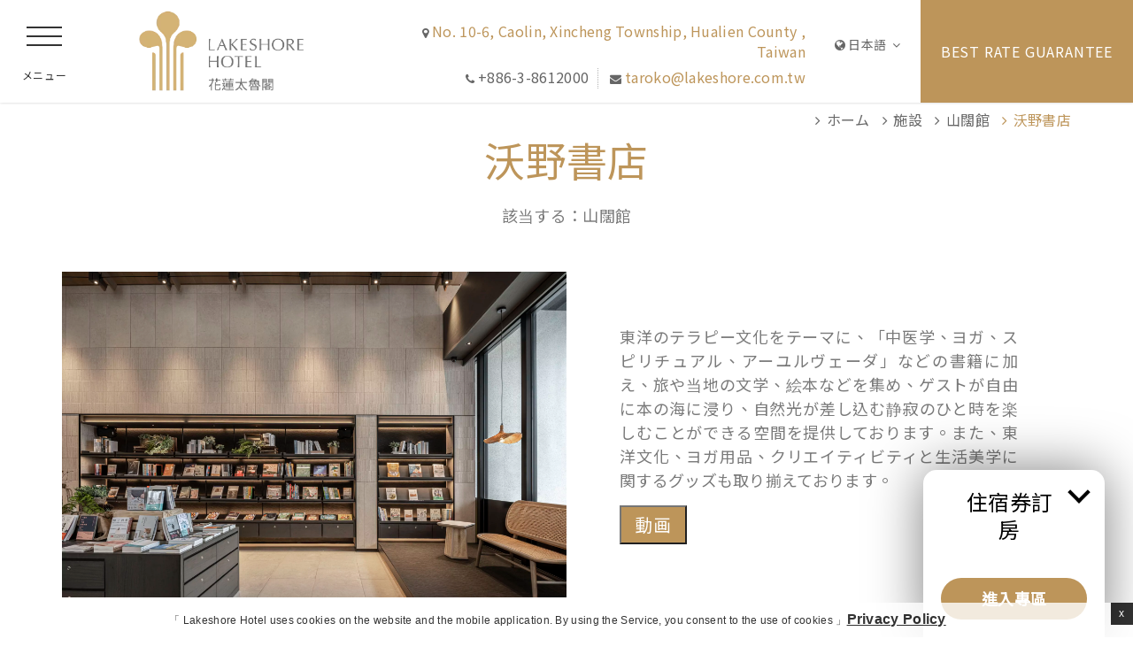

--- FILE ---
content_type: text/html; charset=UTF-8
request_url: https://taroko.lakeshore.com.tw/ja/%E6%96%BD%E8%A8%AD/%E5%B1%B1%E9%97%8A%E9%A4%A8/%E6%B2%83%E9%87%8E%E6%9B%B8%E5%BA%97/
body_size: 19225
content:
<!doctype html><!--[if lt IE 7 ]><html class="ie ie6 " lang="ja-JA"> <![endif]-->
<!--[if IE 7 ]><html class="ie ie7 " lang="ja-JA"> <![endif]-->
<!--[if IE 8 ]><html class="ie ie8 " lang="ja-JA"> <![endif]-->
<!--[if IE 9 ]><html class="ie ie9 " lang="ja-JA"> <![endif]-->
<!--[if (gte IE 9)|!(IE)]><!-->
<html lang="ja-JA" class="page-template-default page page-id-7273 page-child parent-pageid-7265  default with_breadcrumb loading">
<!--<![endif]-->
<head>
  <meta charset="UTF-8"/>
  <meta http-equiv="Content-Type" content="text/html;charset=UTF-8">
  <meta name="viewport" content="width=device-width, initial-scale=1, maximum-scale=1">
  <meta http-equiv="Cache-control" content="public">

  <script type="text/javascript" no-loader>
    // Picture element HTML5 shiv
    document.createElement( "picture" );

    var hotel_cname = 'ASIATWASIHTLLakesho4';
    var theme_dir = 'https://taroko.lakeshore.com.tw/wp-content/themes/pro-theme-magnolia';
    var slide_speed = '';
    var slide_timeout = '';
    var FBRESA = "https://redirect.fastbooking.com/DIRECTORY/";
    var FB_nb_day_delay = 0;
    var FB_useGoogleAnalytics = true;
    var FB_useAsyncGoogleAnalytics = true;
    var fb_open_in_new_tab = true ;

    var magnolia_additional_scripts = magnolia_additional_scripts || [];

        var taroko_hotels = [{"hid":"twhua31557","name":"Tranquil + Serenity","cname":"ASIATWASIHTLLakesho4"},{"hid":"twhua31558","name":"The Moment Hotel Hualien","cname":"ASIATWASIHTLTheMomen"}];

    var datepicker_i18n_script ="https:\/\/taroko.lakeshore.com.tw\/wp-content\/plugins\/fbcmsv2\/assets\/js\/i18n\/jquery.ui.datepicker-ja.js";
    var hotel_data =  {"last_tab":"5","hotel_name":"Lakeshore Hotel \u7159\u6ce2\u5927\u98ef\u5e97","hotel_stars":"","logo":{"url":"https:\/\/taroko.lakeshore.com.tw\/wp-content\/uploads\/sites\/145\/2020\/12\/08\u7159\u6ce2\u5927\u98ef\u5e97_\u6a19\u8a8c_\u6a6b\u5f0f\u4e2d\u6587-\u82b1\u84ee\u592a\u9b6f\u95a3-removebg-preview.png","id":"261","height":"335","width":"745","thumbnail":"https:\/\/taroko.lakeshore.com.tw\/wp-content\/uploads\/sites\/145\/2020\/12\/08\u7159\u6ce2\u5927\u98ef\u5e97_\u6a19\u8a8c_\u6a6b\u5f0f\u4e2d\u6587-\u82b1\u84ee\u592a\u9b6f\u95a3-removebg-preview-150x150.png","title":"08\u7159\u6ce2\u5927\u98ef\u5e97_\u6a19\u8a8c_\u6a6b\u5f0f+\u4e2d\u6587-\u82b1\u84ee\u592a\u9b6f\u95a3-removebg-preview","caption":"","alt":"","description":""},"hotel_url":"","hotel_phone":"+886-3-8612000","hotel_fax":"+886-3-8610333","hotel_email":"taroko@lakeshore.com.tw","logo_extra":{"url":"https:\/\/taroko.lakeshore.com.tw\/wp-content\/uploads\/sites\/145\/2020\/12\/08\u7159\u6ce2\u5927\u98ef\u5e97_\u6a19\u8a8c_\u6a6b\u5f0f\u4e2d\u6587-\u82b1\u84ee\u592a\u9b6f\u95a3-3.png","id":"591","height":"425","width":"1002","thumbnail":"https:\/\/taroko.lakeshore.com.tw\/wp-content\/uploads\/sites\/145\/2020\/12\/08\u7159\u6ce2\u5927\u98ef\u5e97_\u6a19\u8a8c_\u6a6b\u5f0f\u4e2d\u6587-\u82b1\u84ee\u592a\u9b6f\u95a3-3-150x150.png","title":"08\u7159\u6ce2\u5927\u98ef\u5e97_\u6a19\u8a8c_\u6a6b\u5f0f+\u4e2d\u6587-\u82b1\u84ee\u592a\u9b6f\u95a3","caption":"","alt":"","description":""},"hotel_vat":"\u82b1\u84ee\u7e23\u65c5\u9928182\u3001185\u3001191\u865f","hotel_gds":"","hotel_footer_widget":"","hotel_footer_newsletter_box":"","enable_manual_offers":"","google-plus":"https:\/\/www.google.com\/maps\/place\/%E7%85%99%E6%B3%A2%E8%8A%B1%E8%93%AE%E5%A4%AA%E9%AD%AF%E9%96%A3\/@24.1154609,121.6375093,17z\/data=!3m1!4b1!4m5!3m4!1s0x346627023415288f:0x5936654257f331c9!8m2!3d24.1154609!4d121.639698","facebook":"https:\/\/www.facebook.com\/lakeshoretaroko2","twitter":"","pinterest":"","youtube":"https:\/\/www.youtube.com\/c\/lakeshorehoteltw\/featured","share":"","tripadvisor":"","line":"https:\/\/page.line.me\/358visln?openQrModal=true","wechat":"","instagram":"https:\/\/www.instagram.com\/lakeshorehoteltw\/","linkedin":"","flickr":"","skype":"","hotel_address":"No. 10-6, Caolin, Xincheng Township, Hualien County , Taiwan ","hotel_pc":"","hotel_city":"","hotel_country":"","hotel_coords":"24.11527382442971,121.64015256561278","map_type":"ROADMAP","map_zoom":"16","map_title":"","map_popup":"","map_type_control":"1","map_zoom_control":"1","zoom_control_position":"","map_streetview_control":"1","map_scroll_wheel":"","optimize_for_china":"","marker_icon":{"url":"","id":"","height":"","width":"","thumbnail":"","title":"","caption":"","alt":"","description":""},"map_drag":"","provider":"gmap","streetview_support":"","streetview_heading":"","streetview_pitch":"","streetview_pageload":"","hotel_hid":"twhua31557","fb_hotel_name":"Asia-Tw-ASI-Lakeshore-Hotel-Taroko","hotel_connect_name":"ASIATWASIHTLLakesho4","fb_cluster_name":"","remove_automatic_credits_link":"1","dynamic_calendar_opening_month":"","hotel_formtitle":"","hotel_nbdelay":"","hotel_minadults":"1","hotel_maxadults":"8","hotel_minchildren":"","hotel_maxchildren":"4","hotel_trackingcode":"","hotel_hide_best_price":"","hotel_hide_last_room":"","bookingform_preseladults":"","bookingform_childrenages":"","bookingform_childrenages_force":"","bookingform_promocode":"1","bookingform_force_language":"1","fb_new_tab":"1","websdk_baseurl":"","websdk_token":"eyJhbGciOiJIUzI1NiIsInR5cCI6IkpXVCJ9.[base64].TyoYViWnDJBdpnFehFf4lI3pMLJYaBJv1E5PTCptcwY","websdk_currency":"TWD","websdk_locale":["zh-hant||zh_HK"],"websdk_order":"totalPrice","websdk_home_number":"","websdk_offers_number":"","websdk_offers_range":"180","websdk_offers_useCommaAsThousandsSeparator":"","avp_enable":"","avp_base_url":"","avp_hid":"","avp_groupid":"","avp_is_group_be":"","avp_excludeoffers":"","avp_infants_maxage":"2","avp_pass_language":"","avp_hide_best_price":"","avp_hide_last_room":"","avp_currency":"","dynamic_calendar_opening_month_avp":"","availpro_offers_baseurl":"","availpro_home_offers_number":"","hotel_ga_tracker":"UA-50923773-67","hotel_ga_tracker2":"","hotel_ga_tracker3":"","hotel_gwt_tag":"","hotel_bwt_tag":"","google_adwords":"","fbseo_transition_is_fbseo_disabled":"","fbseo_transition_h1_mode":"remove","hotel_slideshow_speed":"","hotel_slideshow_timeout":"","hotel_event_management":"","hotel_service_management":"0","hotel_poi_management":"1","hotel_news_management":"0","dedge_enable_comments":"0","fbpro_opt_widget_trustyou":"0","fbpro_opt_slideshow_logo":"","fbpro_opt_horizontal_menu":"","fbpro_opt_restaurants_page":"1","fbpro_opt_single_restaurants_page":"1","fbpro_opt_events_page":"1","fbpro_opt_surroundings_page":"1","fbpro_opt_weather_page":"","fbpro_opt_contacts_page":"1","fbpro_opt_faq_page":"","fbpro_opt_workwithus_page":"","fbpro_opt_guest_reviews_page":"1","fbpro_opt_press_page":"","fbpro_opt_blog_page":"1","fbpro_opt_restaurant_xtra_btn":"","fbpro_opt_services_xtra_btn":"","fbpro_opt_wellness_xtra_btn":"","fbpro_opt_meeting_xtra_btn":"","fbpro_opt_wedding_xtra_btn":"","fbpro_opt_homepage_popup":"","fbpro_opt_restaurant_chef_box":"","fbpro_opt_wedding_tables":"1","fbpro_opt_meeting_tables":"1","fbpro_opt_social_media":"","fbpro_opt_enable_dynamic_calendar":"1","fbpro_opt_add_websdk_token":"eyJhbGciOiJIUzI1NiIsInR5cCI6IkpXVCJ9.eyJzY29wZXMiOiJeLiokIiwicHJvcGVydGllcyI6InR3aHVhMzE1NTciLCJncm91cHMiOiJeJCIsImZvciI6Imdlbi11c2VyIiwiaWF0IjoxNjA3MzA5MzUyLCJqdGkiOiJkOTE4ODIwYi1mNzJkLTRmYmMtODU2OS0wNTk0MDI4ZGM5MTkifQ.Vbsy5Q22AbXnGjjQePWbYXiKqIVBWOB1mW1YzNq027U","fbpro_opt_websdk_currency_code":"TWD","fbpro_opt_enable_product_team_dc":"1","fbpro_opt_fb_social_login":"","fbpro_opt_footer_socials":"1","fbpro_opt_best_price_guarantee_cta":"","fbpro_opt_disable_loader":"1","websdk_excluded_offers":[""],"enable_external_languages":"","external_languages":[""],"enable_avp_websdk":"","avp_websdk_HID":"","avp_websdk_hotel_name":"","avp_websdk_token":"","avp_websdk_rate_filter":"","fbseo_transition_infobox":false,"REDUX_last_saved":1715311393,"REDUX_LAST_SAVE":1715311393};


    WebFontConfig = {
      custom: {
        families: ['FontAwesome'],
        urls: [
          // '//netdna.bootstrapcdn.com/font-awesome/4.6.3/css/font-awesome.css',
          'https://cdnjs.cloudflare.com/ajax/libs/font-awesome/4.7.0/css/font-awesome.min.css'
        ]
      },
      google: {
        families: [
          'Lato:300,300i,400,400i,700,700i:latin-ext',
          'EB Garamond:300,300i,400,400i,700,700i:latin-ext'
        ]
      }
      //   ,typekit: { id: 'zfi2ywm' }
    };
    (function(d) {
      var wf = d.createElement('script'), s = d.scripts[0];
      wf.src = 'https://ajax.googleapis.com/ajax/libs/webfont/1.6.16/webfont.js';
      s.parentNode.insertBefore(wf, s);
    })(document);
  </script>

  
          <!-- for Google -->
        <meta itemprop="name" content="レークショア花蓮太魯閣 - 山闊館 - 沃野書店花蓮太魯閣"/>
        <meta itemprop="description" content="山闊館 - 沃野書店 レークショア花蓮太魯閣. 該当する：山闊館. のホテル. インターネット上で最良の価格で花蓮太魯閣のホテルを予約する"/>
        <meta itemprop="image" content="https://taroko.lakeshore.com.tw/wp-content/uploads/sites/145/2023/03/ADA0378-編輯-4.jpg"/>

        <!-- for Facebook -->
        <meta property="og:title" content="レークショア花蓮太魯閣 - 山闊館 - 沃野書店花蓮太魯閣"/>
        <meta property="og:type" content="article"/>
        <meta property="og:image" content="https://taroko.lakeshore.com.tw/wp-content/uploads/sites/145/2023/03/ADA0378-編輯-4.jpg"/>
        <meta property="og:url" content="http://taroko.lakeshore.com.tw/ja/%E6%96%BD%E8%A8%AD/%E5%B1%B1%E9%97%8A%E9%A4%A8/%E6%B2%83%E9%87%8E%E6%9B%B8%E5%BA%97/"/>
        <meta property="og:site_name" content="Lakeshore Hotel 煙波大飯店"/>
        <meta property="og:description" content="山闊館 - 沃野書店 レークショア花蓮太魯閣. 該当する：山闊館. のホテル. インターネット上で最良の価格で花蓮太魯閣のホテルを予約する"/>

        <!-- for Twitter -->
        <meta name="twitter:card" content="summary">
        <meta name="twitter:url" content="http://taroko.lakeshore.com.tw/ja/%E6%96%BD%E8%A8%AD/%E5%B1%B1%E9%97%8A%E9%A4%A8/%E6%B2%83%E9%87%8E%E6%9B%B8%E5%BA%97/">
        <meta name="twitter:title" content="レークショア花蓮太魯閣 - 山闊館 - 沃野書店花蓮太魯閣">
        <meta name="twitter:description" content="山闊館 - 沃野書店 レークショア花蓮太魯閣. 該当する：山闊館. のホテル. インターネット上で最良の価格で花蓮太魯閣のホテルを予約する">
        
  <style>

  #loading {
    width: 100%; height: 100%; background-color: #ccc; color: #333; text-align: center; display: table;
    position: fixed; top:0; left:0; right:0; bottom:0; z-index:999;
  }
  #loading span {
    display: table-cell; vertical-align: middle;  padding: 0 10px;
  }
  #loading img {
    display: block; margin:0 auto 20px; max-width: 100%;
  }


</style>
  	<script>
	var custom_cookie_banner_link = "/en/privacy-policy/";
	var fb_cookie_law_custom_banner_text_main = "「 Lakeshore Hotel uses cookies on the website and the mobile application. By using the Service, you consent to the use of cookies 」";
	var fb_cookie_law_custom_banner_text_more  = "Privacy Policy";
	</script>
	
<meta name="description" content="山闊館 - 沃野書店 レークショア花蓮太魯閣. 該当する：山闊館. のホテル. インターネット上で最良の価格で花蓮太魯閣のホテルを予約する"/>
<script type="text/javascript">
/* GA TRACKER */

/* Fb nb delay */

			var FB_nb_day_delay = 0;
</script>




		<style>html { margin-top: 0px !important; } * html body { margin-top: 0px !important; }</style>
		<!--[if lt IE 9]>
			<script src="//html5shim.googlecode.com/svn/trunk/html5.js"></script>
		<![endif]-->
<script no-loader>/* Added by mu-plugin gmaps_keys_api_client.php */var fb__website_gmap_api_key = "AIzaSyA0nGuBhV3ZcYV39eStjxDu0mpoISx9FYE";</script><script no-loader>var fb_cookie_law = {"fbcms_cookie_law_position":"bottom","fbcms_cookie_law_fontfamily":"Helvetica, Arial, sans-serif","fbcms_cookie_law_textcolor":"#000","fbcms_cookie_law_textsize":"12","fbcms_cookie_law_bgcolor":"#fff","fbcms_cookie_law_opacity":"0.8","fbcms_cookie_law_apperance":"slide","fbcms_cookie_law_accept_bgcolor":"#000","fbcms_cookie_law_accept_color":"#fff","fbcms_cookie_law_accept_shape":"square","fbcms_cookie_law_accept_radius":"0","fbcms_cookie_law_more_bgcolor":"#000000","fbcms_cookie_law_more_color":"#ffffff","fbcms_cookie_law_more_shape":"square","fbcms_cookie_law_more_radius":"0","fbcms_cookie_law_close_color":"#000","fbcms_cookie_law_lang":"ja"};</script>
<!-- D-EdgeFBTrackingSupportsGA4 -->            <script no-loader>
                fb_tracking_var = {
                    usetracking: '1',
                };
                                fb_tracking_var.urls = ['book-secure.com', 'fastbooking.biz', 'redirect.fastbooking.com', 'fastbooking.co.uk', 'hitrust.com.tw'];
                                fb_tracking_var.usegtm = '1';

                fb_tracking_var.tracker = {id_hotel: 'UA-50923773-67', id_fastbooking_all: 'UA-4717938-7', "fb-ga4-dedge-id": "G-5FDHQ27Q50"};dataLayer = [{id_hotel: 'UA-50923773-67', id_fastbooking_all: 'UA-4717938-7', "fb-ga4-dedge-id": "G-5FDHQ27Q50"}];                fb_tracking_var.gtmfb = 'GTM-KKD942Q';
                                fb_tracking_var.gtmhotel = 'GTM-NWFXXWC';
                (function(w,d,s,l,i){w[l]=w[l]||[];w[l].push({'gtm.start': new Date().getTime(),event:'gtm.js'});var f=d.getElementsByTagName(s)[0], j=d.createElement(s),dl=l!='dataLayer'?'&l='+l:'';j.async=true;j.src='https://www.googletagmanager.com/gtm.js?id='+i+dl;f.parentNode.insertBefore(j,f);})(window,document,'script','dataLayer','GTM-KKD942Q');
						(function(w,d,s,l,i){w[l]=w[l]||[];w[l].push({'gtm.start': new Date().getTime(),event:'gtm.js'});var f=d.getElementsByTagName(s)[0], j=d.createElement(s),dl=l!='dataLayer'?'&l='+l:'';j.async=true;j.src='https://www.googletagmanager.com/gtm.js?id='+i+dl;f.parentNode.insertBefore(j,f);})(window,document,'script','dataLayer','GTM-NWFXXWC');                fb_tracking_var.events = [{"selector":"navigation","category":"click","action":"header_menu","label":"menu","type":"","interval":""},{"selector":"a#open_menu","category":"navigation","action":"click","label":"open_menu","type":"button","interval":""},{"selector":"#sidebar a.close_sidebar","category":"navigation","action":"click","label":"close_menu","type":"button","interval":""},{"selector":"#menu-secondary-menu-its .menu-item","category":"footer","action":"click","label":"footer_menu","type":"menu","interval":""},{"selector":".social a.google-plus","category":"footer","action":"share","label":"google-plus","type":"button","interval":""},{"selector":".social a.share","category":"footer","action":"share","label":"other_social","type":"button","interval":""},{"selector":".social a.facebook","category":"footer","action":"share","label":"facebook","type":"button","interval":""},{"selector":".social a.youtube","category":"footer","action":"share","label":"youtube","type":"button","interval":""},{"selector":".social a.twitter","category":"footer","action":"share","label":"twitter","type":"button","interval":""},{"selector":".social a.instagram","category":"footer","action":"share","label":"instagram","type":"button","interval":""},{"selector":".social a.pinterest","category":"footer","action":"share","label":"pinterest","type":"button","interval":""},{"selector":".social .fa.fa-tripadvisor","category":"footer","action":"share","label":"tripadvisor","type":"button","interval":""},{"selector":"#footer_contacts .element_data","category":"footer","action":"click","label":"mailto","type":"button","interval":""},{"selector":".options.clearfix #bf_submit","category":"booking_engine","action":"book","label":"click_book","type":"button","interval":""},{"selector":".options.clearfix .cancel_booking","category":"booking_engine","action":"click","label":"cancel","type":"button","interval":""},{"selector":"a.content","category":"homepage","action":"click","label":"push","type":"menu","interval":""},{"selector":".rooms.section a.book.button","category":"room","action":"book","label":"room_clickbook","type":"menu","interval":""},{"selector":"a.book.button","category":"room","action":"book","label":"room_clickbook","type":"button","interval":".single_room_offer"},{"selector":"#rooms_list a.info.more","category":"room","action":"click","label":"discover","type":"menu","interval":""},{"selector":"#room_list a.book.button","category":"room","action":"book","label":"other_room_clickbook","type":"menu","interval":""},{"selector":"#header a#open_booking","category":"header","action":"click","label":"open_calendar","type":"button","interval":""},{"selector":"#header a#open_languages","category":"header","action":"click","label":"lang","type":"button","interval":""},{"selector":"#header a.element_data","category":"header","action":"click","label":"mailto","type":"button","interval":""},{"selector":"a.book.button","category":"specialoffers","action":"book","label":"offer_clickbook","type":"button","interval":"#preview_offers .special_offers"},{"selector":"a.book.button","category":"specialoffers","action":"book","label":"offer_clickbook","type":"button","interval":".page-template-template-special-offers .special_offers"},{"selector":".single_offer_details .price_box .button a","category":"specialoffers","action":"book","label":"offer_clickbook","type":"button","interval":"body"},{"selector":".preview_box .content .info","category":"specialoffers","action":"click","label":"offer_moreinfo","type":"button","interval":".special_offers"},{"selector":".restaurants .book.button.reverse","category":"restaurant","action":"click","label":"booking_request","type":"button","interval":""},{"selector":".section.restaurants default.with_breadcrumb.info.more","category":"restaurant","action":"click","label":"discover","type":"menu","interval":""},{"selector":".page-template-template-restaurant .children_preview .book.button","category":"restaurant","action":"click","label":"booking_request","type":"menu","interval":""},{"selector":".gform_button button","category":"restaurant","action":"send","label":"form","type":"button","interval":""},{"selector":".page-template-template-restaurant .gform_footer.top_label .gform_button.button","category":"restaurant","action":"send","label":"form","type":"button","interval":""},{"selector":".book.button","category":"restaurant","action":"click","label":"booking_request","type":"menu","interval":".page-template-template-single-restaurant .single_restaurant"},{"selector":".page-template-default .body .button","category":"restaurant","action":"download","label":"menu","type":"button","interval":""},{"selector":".page-template-template-restaurant #children .preview_box .content .info","category":"restaurant","action":"click","label":"discover","type":"menu","interval":""},{"selector":".page-template-template-single-restaurant #children .preview_box .content .info","category":"restaurant","action":"click","label":"other_restaurant_discover","type":"menu","interval":""},{"selector":"service","category":"click","action":"moreinfo_push","label":"menu","type":"","interval":""},{"selector":"service","category":"click","action":"callforinfo_push","label":"menu","type":"","interval":""},{"selector":".wellness .book.button.reverse","category":"spa","action":"click","label":"booking_request","type":"button","interval":""},{"selector":".wellness .info.more.reverse","category":"spa","action":"click","label":"moreinfo_push","type":"menu","interval":""},{"selector":".page-template-template-wellness .gform_footer.top_label .gform_button.button","category":"spa","action":"send","label":"form","type":"button","interval":""},{"selector":".page-template-template-meeting .book.button.reverse.fancy","category":"meeting","action":"click","label":"booking_request","type":"button","interval":""},{"selector":".page-template-template-meeting .gform_footer.top_label .gform_button.button","category":"meeting","action":"send","label":"form","type":"button","interval":""},{"selector":".page-template-template-wedding .book.button.reverse.fancy","category":"wedding","action":"click","label":"booking_request","type":"button","interval":""},{"selector":".page-template-template-wedding .gform_footer.top_label .gform_button.button","category":"wedding","action":"send","label":"form","type":"button","interval":""},{"selector":".contacts .gform_button","category":"contact","action":"send","label":"form","type":"button","interval":""}];
            </script>
                            <!-- D-EDGE Global GTM -->
                <script>
                    var dataLayer = window.dataLayer || [];
                    dataLayer.push({"event":"deglobal_pageview","deglobal_theme":"pro-theme-magnolia","deglobal_type":"legacy_template","deglobal_language":"ja","deglobal_page_type":"default","deglobal_be_type":"fbk","deglobal_be_hotel_id":"twhua31557","deglobal_be_group_id":"not_detected","deglobal_be_is_group":"no","deglobal_be_is_fusion":"not_detected","deglobal_cmp_type":"none"});
                    (function(w,d,s,l,i){w[l]=w[l]||[];w[l].push({'gtm.start':
                            new Date().getTime(),event:'gtm.js'});var f=d.getElementsByTagName(s)[0],
                        j=d.createElement(s),dl=l!='dataLayer'?'&l='+l:'';j.async=true;j.src=
                        'https://www.googletagmanager.com/gtm.js?id='+i+dl;f.parentNode.insertBefore(j,f);
                    })(window,document,'script','dataLayer','GTM-K3MPX9B4');
                </script>
                <script type="application/json" id="de_global_tracking_datalayer">{"event":"deglobal_pageview","deglobal_theme":"pro-theme-magnolia","deglobal_type":"legacy_template","deglobal_language":"ja","deglobal_page_type":"default","deglobal_be_type":"fbk","deglobal_be_hotel_id":"twhua31557","deglobal_be_group_id":"not_detected","deglobal_be_is_group":"no","deglobal_be_is_fusion":"not_detected","deglobal_cmp_type":"none"}</script>
                <!-- End D-EDGE Global GTM -->
                <meta name='robots' content='index, follow, max-image-preview:large, max-snippet:-1, max-video-preview:-1' />
<link rel="alternate" hreflang="zh-hant" href="https://taroko.lakeshore.com.tw/facility/serenity/book-store/" />
<link rel="alternate" hreflang="en" href="https://taroko.lakeshore.com.tw/en/facility-and-services/serenity/book-store/" />
<link rel="alternate" hreflang="ja" href="https://taroko.lakeshore.com.tw/ja/%e6%96%bd%e8%a8%ad/%e5%b1%b1%e9%97%8a%e9%a4%a8/%e6%b2%83%e9%87%8e%e6%9b%b8%e5%ba%97/" />
<link rel="alternate" hreflang="x-default" href="https://taroko.lakeshore.com.tw/facility/serenity/book-store/" />
<script no-loader type="text/javascript">var enable_avp_websdk = 0 ; var explain_price_text = "* Prices are per person / per night";</script>
	<!-- This site is optimized with the Yoast SEO plugin v22.3 - https://yoast.com/wordpress/plugins/seo/ -->
	<title>沃野書店 - Lakeshore Hotel Taroko</title>
	<link rel="canonical" href="https://taroko.lakeshore.com.tw/ja/%e6%96%bd%e8%a8%ad/%e5%b1%b1%e9%97%8a%e9%a4%a8/%e6%b2%83%e9%87%8e%e6%9b%b8%e5%ba%97/" />
	<meta property="og:locale" content="ja_JP" />
	<meta property="og:type" content="article" />
	<meta property="og:title" content="沃野書店 - Lakeshore Hotel Taroko" />
	<meta property="og:description" content="該当する：山闊館" />
	<meta property="og:url" content="https://taroko.lakeshore.com.tw/ja/%e6%96%bd%e8%a8%ad/%e5%b1%b1%e9%97%8a%e9%a4%a8/%e6%b2%83%e9%87%8e%e6%9b%b8%e5%ba%97/" />
	<meta property="og:site_name" content="Lakeshore Hotel Taroko" />
	<meta property="article:modified_time" content="2023-03-16T06:27:36+00:00" />
	<meta property="og:image" content="https://taroko.lakeshore.com.tw/wp-content/uploads/sites/145/2023/03/ADA0378-編輯-4.jpg" />
	<meta property="og:image:width" content="2200" />
	<meta property="og:image:height" content="1467" />
	<meta property="og:image:type" content="image/jpeg" />
	<meta name="twitter:card" content="summary_large_image" />
	<meta name="twitter:label1" content="推定読み取り時間" />
	<meta name="twitter:data1" content="1分" />
	<script type="application/ld+json" class="yoast-schema-graph">{"@context":"https://schema.org","@graph":[{"@type":"WebPage","@id":"https://taroko.lakeshore.com.tw/ja/%e6%96%bd%e8%a8%ad/%e5%b1%b1%e9%97%8a%e9%a4%a8/%e6%b2%83%e9%87%8e%e6%9b%b8%e5%ba%97/","url":"https://taroko.lakeshore.com.tw/ja/%e6%96%bd%e8%a8%ad/%e5%b1%b1%e9%97%8a%e9%a4%a8/%e6%b2%83%e9%87%8e%e6%9b%b8%e5%ba%97/","name":"沃野書店 - Lakeshore Hotel Taroko","isPartOf":{"@id":"https://taroko.lakeshore.com.tw/ja/#website"},"primaryImageOfPage":{"@id":"https://taroko.lakeshore.com.tw/ja/%e6%96%bd%e8%a8%ad/%e5%b1%b1%e9%97%8a%e9%a4%a8/%e6%b2%83%e9%87%8e%e6%9b%b8%e5%ba%97/#primaryimage"},"image":{"@id":"https://taroko.lakeshore.com.tw/ja/%e6%96%bd%e8%a8%ad/%e5%b1%b1%e9%97%8a%e9%a4%a8/%e6%b2%83%e9%87%8e%e6%9b%b8%e5%ba%97/#primaryimage"},"thumbnailUrl":"https://taroko.lakeshore.com.tw/wp-content/uploads/sites/145/2023/03/ADA0378-編輯-4.jpg","datePublished":"2022-10-27T03:51:12+00:00","dateModified":"2023-03-16T06:27:36+00:00","breadcrumb":{"@id":"https://taroko.lakeshore.com.tw/ja/%e6%96%bd%e8%a8%ad/%e5%b1%b1%e9%97%8a%e9%a4%a8/%e6%b2%83%e9%87%8e%e6%9b%b8%e5%ba%97/#breadcrumb"},"inLanguage":"ja","potentialAction":[{"@type":"ReadAction","target":["https://taroko.lakeshore.com.tw/ja/%e6%96%bd%e8%a8%ad/%e5%b1%b1%e9%97%8a%e9%a4%a8/%e6%b2%83%e9%87%8e%e6%9b%b8%e5%ba%97/"]}]},{"@type":"ImageObject","inLanguage":"ja","@id":"https://taroko.lakeshore.com.tw/ja/%e6%96%bd%e8%a8%ad/%e5%b1%b1%e9%97%8a%e9%a4%a8/%e6%b2%83%e9%87%8e%e6%9b%b8%e5%ba%97/#primaryimage","url":"https://taroko.lakeshore.com.tw/wp-content/uploads/sites/145/2023/03/ADA0378-編輯-4.jpg","contentUrl":"https://taroko.lakeshore.com.tw/wp-content/uploads/sites/145/2023/03/ADA0378-編輯-4.jpg","width":2200,"height":1467},{"@type":"BreadcrumbList","@id":"https://taroko.lakeshore.com.tw/ja/%e6%96%bd%e8%a8%ad/%e5%b1%b1%e9%97%8a%e9%a4%a8/%e6%b2%83%e9%87%8e%e6%9b%b8%e5%ba%97/#breadcrumb","itemListElement":[{"@type":"ListItem","position":1,"name":"首頁","item":"https://taroko.lakeshore.com.tw/ja/"},{"@type":"ListItem","position":2,"name":"施設","item":"https://taroko.lakeshore.com.tw/ja/%e6%96%bd%e8%a8%ad/"},{"@type":"ListItem","position":3,"name":"山闊館","item":"https://taroko.lakeshore.com.tw/ja/%e6%96%bd%e8%a8%ad/%e5%b1%b1%e9%97%8a%e9%a4%a8/"},{"@type":"ListItem","position":4,"name":"沃野書店"}]},{"@type":"WebSite","@id":"https://taroko.lakeshore.com.tw/ja/#website","url":"https://taroko.lakeshore.com.tw/ja/","name":"Lakeshore Hotel Taroko","description":"Just another D-EDGE CMS Asia Pacific site","potentialAction":[{"@type":"SearchAction","target":{"@type":"EntryPoint","urlTemplate":"https://taroko.lakeshore.com.tw/ja/?s={search_term_string}"},"query-input":"required name=search_term_string"}],"inLanguage":"ja"}]}</script>
	<!-- / Yoast SEO plugin. -->


<link rel='dns-prefetch' href='//staticaws.fbwebprogram.com' />
<link rel='dns-prefetch' href='//code.jquery.com' />
<link rel='dns-prefetch' href='//cdn.jsdelivr.net' />
<link rel='dns-prefetch' href='//cdnjs.cloudflare.com' />
<link rel='dns-prefetch' href='//websdk.fastbooking-services.com' />
<link rel='dns-prefetch' href='//websdk.d-edge.com' />
<style id='classic-theme-styles-inline-css' type='text/css'>
/*! This file is auto-generated */
.wp-block-button__link{color:#fff;background-color:#32373c;border-radius:9999px;box-shadow:none;text-decoration:none;padding:calc(.667em + 2px) calc(1.333em + 2px);font-size:1.125em}.wp-block-file__button{background:#32373c;color:#fff;text-decoration:none}
</style>
<style id='global-styles-inline-css' type='text/css'>
body{--wp--preset--color--black: #000000;--wp--preset--color--cyan-bluish-gray: #abb8c3;--wp--preset--color--white: #ffffff;--wp--preset--color--pale-pink: #f78da7;--wp--preset--color--vivid-red: #cf2e2e;--wp--preset--color--luminous-vivid-orange: #ff6900;--wp--preset--color--luminous-vivid-amber: #fcb900;--wp--preset--color--light-green-cyan: #7bdcb5;--wp--preset--color--vivid-green-cyan: #00d084;--wp--preset--color--pale-cyan-blue: #8ed1fc;--wp--preset--color--vivid-cyan-blue: #0693e3;--wp--preset--color--vivid-purple: #9b51e0;--wp--preset--gradient--vivid-cyan-blue-to-vivid-purple: linear-gradient(135deg,rgba(6,147,227,1) 0%,rgb(155,81,224) 100%);--wp--preset--gradient--light-green-cyan-to-vivid-green-cyan: linear-gradient(135deg,rgb(122,220,180) 0%,rgb(0,208,130) 100%);--wp--preset--gradient--luminous-vivid-amber-to-luminous-vivid-orange: linear-gradient(135deg,rgba(252,185,0,1) 0%,rgba(255,105,0,1) 100%);--wp--preset--gradient--luminous-vivid-orange-to-vivid-red: linear-gradient(135deg,rgba(255,105,0,1) 0%,rgb(207,46,46) 100%);--wp--preset--gradient--very-light-gray-to-cyan-bluish-gray: linear-gradient(135deg,rgb(238,238,238) 0%,rgb(169,184,195) 100%);--wp--preset--gradient--cool-to-warm-spectrum: linear-gradient(135deg,rgb(74,234,220) 0%,rgb(151,120,209) 20%,rgb(207,42,186) 40%,rgb(238,44,130) 60%,rgb(251,105,98) 80%,rgb(254,248,76) 100%);--wp--preset--gradient--blush-light-purple: linear-gradient(135deg,rgb(255,206,236) 0%,rgb(152,150,240) 100%);--wp--preset--gradient--blush-bordeaux: linear-gradient(135deg,rgb(254,205,165) 0%,rgb(254,45,45) 50%,rgb(107,0,62) 100%);--wp--preset--gradient--luminous-dusk: linear-gradient(135deg,rgb(255,203,112) 0%,rgb(199,81,192) 50%,rgb(65,88,208) 100%);--wp--preset--gradient--pale-ocean: linear-gradient(135deg,rgb(255,245,203) 0%,rgb(182,227,212) 50%,rgb(51,167,181) 100%);--wp--preset--gradient--electric-grass: linear-gradient(135deg,rgb(202,248,128) 0%,rgb(113,206,126) 100%);--wp--preset--gradient--midnight: linear-gradient(135deg,rgb(2,3,129) 0%,rgb(40,116,252) 100%);--wp--preset--font-size--small: 13px;--wp--preset--font-size--medium: 20px;--wp--preset--font-size--large: 36px;--wp--preset--font-size--x-large: 42px;--wp--preset--spacing--20: 0.44rem;--wp--preset--spacing--30: 0.67rem;--wp--preset--spacing--40: 1rem;--wp--preset--spacing--50: 1.5rem;--wp--preset--spacing--60: 2.25rem;--wp--preset--spacing--70: 3.38rem;--wp--preset--spacing--80: 5.06rem;--wp--preset--shadow--natural: 6px 6px 9px rgba(0, 0, 0, 0.2);--wp--preset--shadow--deep: 12px 12px 50px rgba(0, 0, 0, 0.4);--wp--preset--shadow--sharp: 6px 6px 0px rgba(0, 0, 0, 0.2);--wp--preset--shadow--outlined: 6px 6px 0px -3px rgba(255, 255, 255, 1), 6px 6px rgba(0, 0, 0, 1);--wp--preset--shadow--crisp: 6px 6px 0px rgba(0, 0, 0, 1);}:where(.is-layout-flex){gap: 0.5em;}:where(.is-layout-grid){gap: 0.5em;}body .is-layout-flow > .alignleft{float: left;margin-inline-start: 0;margin-inline-end: 2em;}body .is-layout-flow > .alignright{float: right;margin-inline-start: 2em;margin-inline-end: 0;}body .is-layout-flow > .aligncenter{margin-left: auto !important;margin-right: auto !important;}body .is-layout-constrained > .alignleft{float: left;margin-inline-start: 0;margin-inline-end: 2em;}body .is-layout-constrained > .alignright{float: right;margin-inline-start: 2em;margin-inline-end: 0;}body .is-layout-constrained > .aligncenter{margin-left: auto !important;margin-right: auto !important;}body .is-layout-constrained > :where(:not(.alignleft):not(.alignright):not(.alignfull)){max-width: var(--wp--style--global--content-size);margin-left: auto !important;margin-right: auto !important;}body .is-layout-constrained > .alignwide{max-width: var(--wp--style--global--wide-size);}body .is-layout-flex{display: flex;}body .is-layout-flex{flex-wrap: wrap;align-items: center;}body .is-layout-flex > *{margin: 0;}body .is-layout-grid{display: grid;}body .is-layout-grid > *{margin: 0;}:where(.wp-block-columns.is-layout-flex){gap: 2em;}:where(.wp-block-columns.is-layout-grid){gap: 2em;}:where(.wp-block-post-template.is-layout-flex){gap: 1.25em;}:where(.wp-block-post-template.is-layout-grid){gap: 1.25em;}.has-black-color{color: var(--wp--preset--color--black) !important;}.has-cyan-bluish-gray-color{color: var(--wp--preset--color--cyan-bluish-gray) !important;}.has-white-color{color: var(--wp--preset--color--white) !important;}.has-pale-pink-color{color: var(--wp--preset--color--pale-pink) !important;}.has-vivid-red-color{color: var(--wp--preset--color--vivid-red) !important;}.has-luminous-vivid-orange-color{color: var(--wp--preset--color--luminous-vivid-orange) !important;}.has-luminous-vivid-amber-color{color: var(--wp--preset--color--luminous-vivid-amber) !important;}.has-light-green-cyan-color{color: var(--wp--preset--color--light-green-cyan) !important;}.has-vivid-green-cyan-color{color: var(--wp--preset--color--vivid-green-cyan) !important;}.has-pale-cyan-blue-color{color: var(--wp--preset--color--pale-cyan-blue) !important;}.has-vivid-cyan-blue-color{color: var(--wp--preset--color--vivid-cyan-blue) !important;}.has-vivid-purple-color{color: var(--wp--preset--color--vivid-purple) !important;}.has-black-background-color{background-color: var(--wp--preset--color--black) !important;}.has-cyan-bluish-gray-background-color{background-color: var(--wp--preset--color--cyan-bluish-gray) !important;}.has-white-background-color{background-color: var(--wp--preset--color--white) !important;}.has-pale-pink-background-color{background-color: var(--wp--preset--color--pale-pink) !important;}.has-vivid-red-background-color{background-color: var(--wp--preset--color--vivid-red) !important;}.has-luminous-vivid-orange-background-color{background-color: var(--wp--preset--color--luminous-vivid-orange) !important;}.has-luminous-vivid-amber-background-color{background-color: var(--wp--preset--color--luminous-vivid-amber) !important;}.has-light-green-cyan-background-color{background-color: var(--wp--preset--color--light-green-cyan) !important;}.has-vivid-green-cyan-background-color{background-color: var(--wp--preset--color--vivid-green-cyan) !important;}.has-pale-cyan-blue-background-color{background-color: var(--wp--preset--color--pale-cyan-blue) !important;}.has-vivid-cyan-blue-background-color{background-color: var(--wp--preset--color--vivid-cyan-blue) !important;}.has-vivid-purple-background-color{background-color: var(--wp--preset--color--vivid-purple) !important;}.has-black-border-color{border-color: var(--wp--preset--color--black) !important;}.has-cyan-bluish-gray-border-color{border-color: var(--wp--preset--color--cyan-bluish-gray) !important;}.has-white-border-color{border-color: var(--wp--preset--color--white) !important;}.has-pale-pink-border-color{border-color: var(--wp--preset--color--pale-pink) !important;}.has-vivid-red-border-color{border-color: var(--wp--preset--color--vivid-red) !important;}.has-luminous-vivid-orange-border-color{border-color: var(--wp--preset--color--luminous-vivid-orange) !important;}.has-luminous-vivid-amber-border-color{border-color: var(--wp--preset--color--luminous-vivid-amber) !important;}.has-light-green-cyan-border-color{border-color: var(--wp--preset--color--light-green-cyan) !important;}.has-vivid-green-cyan-border-color{border-color: var(--wp--preset--color--vivid-green-cyan) !important;}.has-pale-cyan-blue-border-color{border-color: var(--wp--preset--color--pale-cyan-blue) !important;}.has-vivid-cyan-blue-border-color{border-color: var(--wp--preset--color--vivid-cyan-blue) !important;}.has-vivid-purple-border-color{border-color: var(--wp--preset--color--vivid-purple) !important;}.has-vivid-cyan-blue-to-vivid-purple-gradient-background{background: var(--wp--preset--gradient--vivid-cyan-blue-to-vivid-purple) !important;}.has-light-green-cyan-to-vivid-green-cyan-gradient-background{background: var(--wp--preset--gradient--light-green-cyan-to-vivid-green-cyan) !important;}.has-luminous-vivid-amber-to-luminous-vivid-orange-gradient-background{background: var(--wp--preset--gradient--luminous-vivid-amber-to-luminous-vivid-orange) !important;}.has-luminous-vivid-orange-to-vivid-red-gradient-background{background: var(--wp--preset--gradient--luminous-vivid-orange-to-vivid-red) !important;}.has-very-light-gray-to-cyan-bluish-gray-gradient-background{background: var(--wp--preset--gradient--very-light-gray-to-cyan-bluish-gray) !important;}.has-cool-to-warm-spectrum-gradient-background{background: var(--wp--preset--gradient--cool-to-warm-spectrum) !important;}.has-blush-light-purple-gradient-background{background: var(--wp--preset--gradient--blush-light-purple) !important;}.has-blush-bordeaux-gradient-background{background: var(--wp--preset--gradient--blush-bordeaux) !important;}.has-luminous-dusk-gradient-background{background: var(--wp--preset--gradient--luminous-dusk) !important;}.has-pale-ocean-gradient-background{background: var(--wp--preset--gradient--pale-ocean) !important;}.has-electric-grass-gradient-background{background: var(--wp--preset--gradient--electric-grass) !important;}.has-midnight-gradient-background{background: var(--wp--preset--gradient--midnight) !important;}.has-small-font-size{font-size: var(--wp--preset--font-size--small) !important;}.has-medium-font-size{font-size: var(--wp--preset--font-size--medium) !important;}.has-large-font-size{font-size: var(--wp--preset--font-size--large) !important;}.has-x-large-font-size{font-size: var(--wp--preset--font-size--x-large) !important;}
.wp-block-navigation a:where(:not(.wp-element-button)){color: inherit;}
:where(.wp-block-post-template.is-layout-flex){gap: 1.25em;}:where(.wp-block-post-template.is-layout-grid){gap: 1.25em;}
:where(.wp-block-columns.is-layout-flex){gap: 2em;}:where(.wp-block-columns.is-layout-grid){gap: 2em;}
.wp-block-pullquote{font-size: 1.5em;line-height: 1.6;}
</style>
<link rel='stylesheet' id='fbdeal-css' href='https://taroko.lakeshore.com.tw/wp-content/plugins/fb-deal/css/fbdeal.css' type='text/css' media='all' />
<link rel='stylesheet' id='libraries-css' href='https://taroko.lakeshore.com.tw/wp-content/themes/pro-theme-magnolia/css/libraries.css?ver=2018-07-27' type='text/css' media='all' />
<link rel='stylesheet' id='dynamic_calendar-style-css-css' href='https://taroko.lakeshore.com.tw/wp-content/themes/pro-theme-magnolia/css/dynacalendar-style.css' type='text/css' media='all' />
<link rel='stylesheet' id='dynamic_calendar-css-css' href='https://taroko.lakeshore.com.tw/wp-content/themes/pro-theme-magnolia/css/dynacalendar.css' type='text/css' media='all' />
<link rel='stylesheet' id='magnolia_style-css' href='https://taroko.lakeshore.com.tw/wp-content/themes/pro-theme-magnolia/css/main.css?ver=2018-07-27' type='text/css' media='all' />
<link rel='stylesheet' id='magnolia_custom_style-css' href='https://taroko.lakeshore.com.tw/wp-content/themes/lakeshore-taroko/css/custom_style.css?ver=2018-07-27' type='text/css' media='all' />
<link rel='stylesheet' id='dyncal_widget_css-css' href='//websdk.d-edge.com/widgets/app.css' type='text/css' media='all' />
<script type="text/javascript" src="//cdn.jsdelivr.net/npm/jquery@2.2.4/dist/jquery.min.js" id="jquery-js"></script>
<script type="text/javascript" src="https://taroko.lakeshore.com.tw/wp-content/themes/lakeshore-taroko/js/custom-js.js?1_0_3" id="custom-js-js"></script>
<script type="text/javascript" src="https://code.jquery.com/ui/1.12.1/jquery-ui.js" id="jquery-ui-js"></script>
<script type="text/javascript" src="https://taroko.lakeshore.com.tw/wp-includes/js/jquery/ui/core.min.js?ver=1.13.2" id="jquery-ui-core-js"></script>
<script type="text/javascript" src="https://taroko.lakeshore.com.tw/wp-includes/js/jquery/ui/datepicker.min.js?ver=1.13.2" id="jquery-ui-datepicker-js"></script>
<script type="text/javascript" id="jquery-ui-datepicker-js-after">
/* <![CDATA[ */
jQuery(function(jQuery){jQuery.datepicker.setDefaults({"closeText":"\u9589\u3058\u308b","currentText":"\u4eca\u65e5","monthNames":["1\u6708","2\u6708","3\u6708","4\u6708","5\u6708","6\u6708","7\u6708","8\u6708","9\u6708","10\u6708","11\u6708","12\u6708"],"monthNamesShort":["1\u6708","2\u6708","3\u6708","4\u6708","5\u6708","6\u6708","7\u6708","8\u6708","9\u6708","10\u6708","11\u6708","12\u6708"],"nextText":"\u6b21","prevText":"\u524d","dayNames":["\u65e5\u66dc\u65e5","\u6708\u66dc\u65e5","\u706b\u66dc\u65e5","\u6c34\u66dc\u65e5","\u6728\u66dc\u65e5","\u91d1\u66dc\u65e5","\u571f\u66dc\u65e5"],"dayNamesShort":["\u65e5","\u6708","\u706b","\u6c34","\u6728","\u91d1","\u571f"],"dayNamesMin":["\u65e5","\u6708","\u706b","\u6c34","\u6728","\u91d1","\u571f"],"dateFormat":"MM d, yy","firstDay":1,"isRTL":false});});
/* ]]> */
</script>
<script type="text/javascript" src="https://taroko.lakeshore.com.tw/wp-content/themes/pro-theme-magnolia/js/libraries.min.js" id="libraries-js"></script>
<script type="text/javascript" src="https://taroko.lakeshore.com.tw/wp-content/plugins/fbcmsv2/assets/js/fblib.js" id="fblib-js"></script>
<link rel="https://api.w.org/" href="https://taroko.lakeshore.com.tw/ja/wp-json/" /><link rel="alternate" type="application/json" href="https://taroko.lakeshore.com.tw/ja/wp-json/wp/v2/pages/7273" /><link rel='shortlink' href='https://taroko.lakeshore.com.tw/ja/?p=7273' />
<link rel="icon" href="https://taroko.lakeshore.com.tw/wp-content/uploads/sites/145/2020/12/cropped-Suao-LOGO-1-32x32.jpg" sizes="32x32" />
<link rel="icon" href="https://taroko.lakeshore.com.tw/wp-content/uploads/sites/145/2020/12/cropped-Suao-LOGO-1-192x192.jpg" sizes="192x192" />
<link rel="apple-touch-icon" href="https://taroko.lakeshore.com.tw/wp-content/uploads/sites/145/2020/12/cropped-Suao-LOGO-1-180x180.jpg" />
<meta name="msapplication-TileImage" content="https://taroko.lakeshore.com.tw/wp-content/uploads/sites/145/2020/12/cropped-Suao-LOGO-1-270x270.jpg" />

  <!--[if lt IE 9]>
    <script type="text/javascript" src="https://cdnjs.cloudflare.com/ajax/libs/html5shiv/3.7.3/html5shiv.min.js"></script>
  <![endif]-->

</head>

<body class="page-template-default page page-id-7273 page-child parent-pageid-7265  default with_breadcrumb" >

  <div id="loading" >
    <span>        <img src="https://taroko.lakeshore.com.tw/wp-content/uploads/sites/145/2020/12/08煙波大飯店_標誌_橫式中文-花蓮太魯閣-removebg-preview.png" alt="Lakeshore Hotel Taroko">読み込み中…    </span>
</div>
  <div class="seobar_wrap clearfix">
    <div id="seobar_wrapper" class="clearfix">
      <div class="seobar"><h1>山闊館 - 沃野書店 花蓮太魯閣</h1><span>レークショア花蓮太魯閣</span></div>    </div>
  </div>

  <div id="header_wrapper" class="page-template-default page page-id-7273 page-child parent-pageid-7265  default with_breadcrumb">
  <div id="header" class="">
    <header>

           <a id="back_mobile" class="hidden-md hidden-lg" href="javascript:;" onclick="window.history.back()">
    <span class="fa fa-long-arrow-left"></span>
  </a>
         <a id="open_menu" class="open_menu hidden-xs hidden-sm" href="javascript:;">
  <span class="icon"><span class="bar"></span></span>
  <span class="text">メニュー</span>
</a>
         <div id="logo" class="hidden-xs hidden-sm" style="">
    <a class="logo" href="https://taroko.lakeshore.com.tw/ja/">
        <img src="https://taroko.lakeshore.com.tw/wp-content/uploads/sites/145/2020/12/08煙波大飯店_標誌_橫式中文-花蓮太魯閣-removebg-preview.png" alt="Lakeshore Hotel Taroko">
    </a>
    <a class="logo_custom" href="https://taroko.lakeshore.com.tw/ja/">
        <img src="https://taroko.lakeshore.com.tw/wp-content/uploads/sites/145/2020/12/08煙波大飯店_標誌_橫式中文-花蓮太魯閣-3.png" alt="Lakeshore Hotel Taroko">
    </a>
</div>    <div id="logo_mobile" class="hidden-md hidden-lg">
        <a class="link" href="https://taroko.lakeshore.com.tw/ja/">
          <span class="box"><span>Lakeshore Hotel Taroko</span></span>
        </a>
    </div>
        <a class="hidden-xs hidden-sm" href="javascript:;" id="open_dynamic_calendar">&nbsp;</a><a id="open_booking" class="open_booking button hidden-xs hidden-sm" href="javascript:;">
    <span class="label">Best Rate Guarantee</span>
        <div class="hotels_dropdown"></div>

</a>


        <div class="open_langs hidden-xs hidden-sm">
  <a id="open_languages" href="javascript:;"><span class="fa fa-globe"></span>日本語    <span class="fa fa-angle-down"></span>
  </a>
</div>
        
        
<div id="header_contacts" class="hotel_contacts">
  
  <div class="hidden-xs hidden-sm hidden-md">
    <span class="line address">
      <span class="element_data">
        <a href="https://www.google.com/maps/place/%E7%85%99%E6%B3%A2%E8%8A%B1%E8%93%AE%E5%A4%AA%E9%AD%AF%E9%96%A3/@24.1154609,121.6375093,17z/data=!3m1!4b1!4m5!3m4!1s0x346627023415288f:0x5936654257f331c9!8m2!3d24.1154609!4d121.639698" target="blank">
          No. 10-6, Caolin, Xincheng Township, Hualien County , Taiwan          </a>
      </span>
    </span>      <span class="line phone">
        <span class="element_data">+886-3-8612000</span>
      </span>      <span class="line mail">
        <a class="element_data" href="mailto:taroko@lakeshore.com.tw">taroko@lakeshore.com.tw</a>
      </span>
  </div>
      <div class="hidden-xs hidden-sm hidden-lg">        <a class="fa fa-envelope contacts_button" href="mailto:taroko@lakeshore.com.tw"></a>        <a class="fa fa-phone contacts_button" href="tel:+886-3-8612000"></a>        <a class="fa fa-map-marker contacts_button" href="https://taroko.lakeshore.com.tw/ja/%e3%83%ac%e3%83%bc%e3%82%af%e3%82%b7%e3%83%a7%e3%82%a2%e3%81%ab%e3%81%a4%e3%81%84%e3%81%a6/%e4%ba%a4%e9%80%9a%e3%82%a2%e3%82%af%e3%82%bb%e3%82%b9/"></a>    </div>      <a id="phone_us" class="hidden-md hidden-lg" href="tel:+886-3-8612000">
      <span class="fa fa-phone"></span>
    </a>
</div>


         

        <div id="lang_mobile" class="hidden-md hidden-lg">
  <select onchange="if (this.value) { if(this.value.indexOf('#!_blank') !== -1) { window.open(this.value.replace('#!_blank', ''), '_blank') } else { window.location.href=this.value;} }"><option value="https://taroko.lakeshore.com.tw/facility/serenity/book-store/" >繁體中文</option><option value="https://taroko.lakeshore.com.tw/en/facility-and-services/serenity/book-store/" >English</option><option value="https://taroko.lakeshore.com.tw/ja/%e6%96%bd%e8%a8%ad/%e5%b1%b1%e9%97%8a%e9%a4%a8/%e6%b2%83%e9%87%8e%e6%9b%b8%e5%ba%97/" selected="selected">日本語</option></select></div>
    </header>
  </div>
</div>
  
<div id="sidebar_overlay"></div>
<div id="sidebar">
    <a href="javascript:;" class="close_sidebar"><span class="cross">&nbsp;</span></a>
    <div id="sidebar_box">
        <div id="main_menu" class="clearfix ">
            <div class="menu_box ">
                <nav role="navigation">
                    <ul class="menu clearfix">
                      <li id="menu-item-542" class="menu-item menu-item-type-post_type menu-item-object-page menu-item-home menu-item-has-children dropdown menu-item-542"><a href="https://taroko.lakeshore.com.tw/ja/" class="dropdown-toggle" >レークショアについて<span class="more_li"><span class="fa fa-angle-down"></span></span></a>
<ul class="dropdown-menu  sub-menu depth_0">
	<li id="menu-item-4283" class="menu-item menu-item-type-post_type menu-item-object-page menu-item-4283"><a href="https://taroko.lakeshore.com.tw/ja/%e3%83%ac%e3%83%bc%e3%82%af%e3%82%b7%e3%83%a7%e3%82%a2%e3%81%ab%e3%81%a4%e3%81%84%e3%81%a6/%e9%a4%a8%e5%86%85%e3%82%ac%e3%82%a4%e3%83%89/">館内ガイド</a></li>
	<li id="menu-item-543" class="menu-item menu-item-type-post_type menu-item-object-page menu-item-543"><a href="https://taroko.lakeshore.com.tw/ja/%e3%83%ac%e3%83%bc%e3%82%af%e3%82%b7%e3%83%a7%e3%82%a2%e3%81%ab%e3%81%a4%e3%81%84%e3%81%a6/%e3%83%9b%e3%83%86%e3%83%ab%e4%b8%80%e8%a6%a7/">ホテル一覧</a></li>
	<li id="menu-item-544" class="menu-item menu-item-type-post_type menu-item-object-page menu-item-544"><a href="https://taroko.lakeshore.com.tw/ja/%e3%83%ac%e3%83%bc%e3%82%af%e3%82%b7%e3%83%a7%e3%82%a2%e3%81%ab%e3%81%a4%e3%81%84%e3%81%a6/%e4%ba%a4%e9%80%9a%e3%82%a2%e3%82%af%e3%82%bb%e3%82%b9/">交通アクセス</a></li>
	<li id="menu-item-545" class="menu-item menu-item-type-post_type menu-item-object-page menu-item-545"><a href="https://taroko.lakeshore.com.tw/ja/%e3%83%ac%e3%83%bc%e3%82%af%e3%82%b7%e3%83%a7%e3%82%a2%e3%81%ab%e3%81%a4%e3%81%84%e3%81%a6/%e3%81%8a%e5%95%8f%e5%90%88%e3%81%9b/">お問合せ</a></li>
</ul>
</li>
<li id="menu-item-548" class="menu-item menu-item-type-post_type menu-item-object-page menu-item-548"><a href="https://taroko.lakeshore.com.tw/ja/%e3%81%8a%e5%be%97%e3%81%aa%e6%83%85%e5%a0%b1-2/%e6%9c%80%e6%96%b0%e6%83%85%e5%a0%b1/">最新情報</a></li>
<li id="menu-item-549" class="menu-item menu-item-type-post_type menu-item-object-page menu-item-549"><a href="https://taroko.lakeshore.com.tw/ja/%e3%81%8a%e5%be%97%e3%81%aa%e6%83%85%e5%a0%b1-2/%e5%ae%bf%e6%b3%8a%e6%96%99%e9%87%91%e5%89%b2%e5%bc%95/">宿泊料金割引</a></li>
<li id="menu-item-550" class="menu-item menu-item-type-post_type menu-item-object-page menu-item-has-children dropdown menu-item-550"><a href="https://taroko.lakeshore.com.tw/ja/%e5%ae%a2%e5%ae%a4%e3%81%ae%e3%81%94%e6%a1%88%e5%86%85/" class="dropdown-toggle" >客室のご案内<span class="more_li"><span class="fa fa-angle-down"></span></span></a>
<ul class="dropdown-menu  sub-menu depth_0">
	<li id="menu-item-4284" class="menu-item menu-item-type-post_type menu-item-object-page menu-item-has-children dropdown menu-item-4284 dropdown-submenu"><a href="https://taroko.lakeshore.com.tw/ja/%e5%ae%a2%e5%ae%a4%e3%81%ae%e3%81%94%e6%a1%88%e5%86%85/%e6%b2%81%e6%b5%b7%e9%a4%a8/">沁海館</a>
	<ul class="dropdown-menu  sub-menu depth_1">
		<li id="menu-item-551" class="menu-item menu-item-type-post_type menu-item-object-page menu-item-has-children dropdown menu-item-551 dropdown-submenu"><a href="https://taroko.lakeshore.com.tw/ja/%e5%ae%a2%e5%ae%a4%e3%81%ae%e3%81%94%e6%a1%88%e5%86%85/%e6%b2%81%e6%b5%b7%e9%a4%a8/%e3%83%80%e3%83%96%e3%83%ab%e3%83%ab%e3%83%bc%e3%83%a0/">ダブルルーム</a>
		<ul class="dropdown-menu  sub-menu depth_2">
			<li id="menu-item-552" class="menu-item menu-item-type-post_type menu-item-object-page menu-item-552"><a href="https://taroko.lakeshore.com.tw/ja/%e5%ae%a2%e5%ae%a4%e3%81%ae%e3%81%94%e6%a1%88%e5%86%85/%e6%b2%81%e6%b5%b7%e9%a4%a8/%e3%83%80%e3%83%96%e3%83%ab%e3%83%ab%e3%83%bc%e3%83%a0/%e3%83%87%e3%83%a9%e3%83%83%e3%82%af%e3%82%b9%e3%83%84%e3%82%a4%e3%83%b3%e3%83%ab%e3%83%bc%e3%83%a0/">デラックスツインルーム</a></li>
			<li id="menu-item-554" class="menu-item menu-item-type-post_type menu-item-object-page menu-item-554"><a href="https://taroko.lakeshore.com.tw/ja/%e5%ae%a2%e5%ae%a4%e3%81%ae%e3%81%94%e6%a1%88%e5%86%85/%e6%b2%81%e6%b5%b7%e9%a4%a8/%e3%83%80%e3%83%96%e3%83%ab%e3%83%ab%e3%83%bc%e3%83%a0/%e3%83%87%e3%83%a9%e3%83%83%e3%82%af%e3%82%b9%e3%83%84%e3%82%a4%e3%83%b3%e3%83%ab%e3%83%bc%e3%83%a0%ef%bc%88%e3%82%aa%e3%83%bc%e3%82%b7%e3%83%a3%e3%83%b3%e3%83%93%e3%83%a5%e3%83%bc%ef%bc%89/">デラックスツインルーム（オーシャンビュー）</a></li>
			<li id="menu-item-556" class="menu-item menu-item-type-post_type menu-item-object-page menu-item-556"><a href="https://taroko.lakeshore.com.tw/ja/%e5%ae%a2%e5%ae%a4%e3%81%ae%e3%81%94%e6%a1%88%e5%86%85/%e6%b2%81%e6%b5%b7%e9%a4%a8/%e3%83%80%e3%83%96%e3%83%ab%e3%83%ab%e3%83%bc%e3%83%a0/%e3%82%a8%e3%82%b0%e3%82%bc%e3%82%af%e3%83%86%e3%82%a3%e3%83%96%e3%83%87%e3%83%a9%e3%83%83%e3%82%af%e3%82%b9%e3%83%80%e3%83%96%e3%83%ab%e3%83%ab%e3%83%bc%e3%83%a0%ef%bc%88%e3%82%aa%e3%83%bc%e3%82%b7/">エグゼクティブデラックスダブルルーム（オーシャンビュー）</a></li>
		</ul>
</li>
		<li id="menu-item-559" class="menu-item menu-item-type-post_type menu-item-object-page menu-item-has-children dropdown menu-item-559 dropdown-submenu"><a href="https://taroko.lakeshore.com.tw/ja/%e5%ae%a2%e5%ae%a4%e3%81%ae%e3%81%94%e6%a1%88%e5%86%85/%e6%b2%81%e6%b5%b7%e9%a4%a8/%e3%83%95%e3%82%a1%e3%83%9f%e3%83%aa%e3%83%bc%e3%83%ab%e3%83%bc%e3%83%a0/">ファミリールーム</a>
		<ul class="dropdown-menu  sub-menu depth_2">
			<li id="menu-item-560" class="menu-item menu-item-type-post_type menu-item-object-page menu-item-560"><a href="https://taroko.lakeshore.com.tw/ja/%e5%ae%a2%e5%ae%a4%e3%81%ae%e3%81%94%e6%a1%88%e5%86%85/%e6%b2%81%e6%b5%b7%e9%a4%a8/%e3%83%95%e3%82%a1%e3%83%9f%e3%83%aa%e3%83%bc%e3%83%ab%e3%83%bc%e3%83%a0/%e3%83%87%e3%83%a9%e3%83%83%e3%82%af%e3%82%b9%e3%83%95%e3%82%a1%e3%83%9f%e3%83%aa%e3%83%bc%e3%83%ab%e3%83%bc%e3%83%a0/">デラックスファミリールーム</a></li>
			<li id="menu-item-561" class="menu-item menu-item-type-post_type menu-item-object-page menu-item-561"><a href="https://taroko.lakeshore.com.tw/ja/%e5%ae%a2%e5%ae%a4%e3%81%ae%e3%81%94%e6%a1%88%e5%86%85/%e6%b2%81%e6%b5%b7%e9%a4%a8/%e3%83%95%e3%82%a1%e3%83%9f%e3%83%aa%e3%83%bc%e3%83%ab%e3%83%bc%e3%83%a0/%e3%83%87%e3%83%a9%e3%83%83%e3%82%af%e3%82%b9%e3%83%95%e3%82%a1%e3%83%9f%e3%83%aa%e3%83%bc%e3%83%ab%e3%83%bc%e3%83%a0%ef%bc%88%e3%82%aa%e3%83%bc%e3%82%b7%e3%83%a3%e3%83%b3%e3%83%93%e3%83%a5%e3%83%bc/">デラックスファミリールーム（オーシャンビュー）</a></li>
			<li id="menu-item-562" class="menu-item menu-item-type-post_type menu-item-object-page menu-item-562"><a href="https://taroko.lakeshore.com.tw/ja/%e5%ae%a2%e5%ae%a4%e3%81%ae%e3%81%94%e6%a1%88%e5%86%85/%e6%b2%81%e6%b5%b7%e9%a4%a8/%e3%83%95%e3%82%a1%e3%83%9f%e3%83%aa%e3%83%bc%e3%83%ab%e3%83%bc%e3%83%a0/%e3%82%a8%e3%82%b0%e3%82%bc%e3%82%af%e3%83%86%e3%82%a3%e3%83%96%e3%83%87%e3%83%a9%e3%83%83%e3%82%af%e3%82%b9%e3%83%95%e3%82%a1%e3%83%9f%e3%83%aa%e3%83%bc%e3%83%ab%e3%83%bc%e3%83%a0%ef%bc%88%e3%82%aa/">エグゼクティブデラックスファミリールーム（オーシャンビュー）</a></li>
		</ul>
</li>
		<li id="menu-item-3499" class="menu-item menu-item-type-post_type menu-item-object-page menu-item-has-children dropdown menu-item-3499 dropdown-submenu"><a href="https://taroko.lakeshore.com.tw/ja/%e5%ae%a2%e5%ae%a4%e3%81%ae%e3%81%94%e6%a1%88%e5%86%85/%e6%b2%81%e6%b5%b7%e9%a4%a8/%e3%82%ad%e3%83%b3%e3%82%b0%e3%83%ab%e3%83%bc%e3%83%a0/">キングルーム</a>
		<ul class="dropdown-menu  sub-menu depth_2">
			<li id="menu-item-553" class="menu-item menu-item-type-post_type menu-item-object-page menu-item-553"><a href="https://taroko.lakeshore.com.tw/ja/%e5%ae%a2%e5%ae%a4%e3%81%ae%e3%81%94%e6%a1%88%e5%86%85/%e6%b2%81%e6%b5%b7%e9%a4%a8/%e3%82%ad%e3%83%b3%e3%82%b0%e3%83%ab%e3%83%bc%e3%83%a0/%e3%83%87%e3%83%a9%e3%83%83%e3%82%af%e3%82%b9%e3%82%ad%e3%83%b3%e3%82%b0%e3%83%ab%e3%83%bc%e3%83%a0/">デラックスキングルーム</a></li>
			<li id="menu-item-555" class="menu-item menu-item-type-post_type menu-item-object-page menu-item-555"><a href="https://taroko.lakeshore.com.tw/ja/%e5%ae%a2%e5%ae%a4%e3%81%ae%e3%81%94%e6%a1%88%e5%86%85/%e6%b2%81%e6%b5%b7%e9%a4%a8/%e3%82%ad%e3%83%b3%e3%82%b0%e3%83%ab%e3%83%bc%e3%83%a0/%e3%83%87%e3%83%a9%e3%83%83%e3%82%af%e3%82%b9%e3%82%ad%e3%83%b3%e3%82%b0%e3%83%ab%e3%83%bc%e3%83%a0%ef%bc%88%e3%82%aa%e3%83%bc%e3%82%b7%e3%83%a3%e3%83%b3%e3%83%93%e3%83%a5%e3%83%bc%ef%bc%89/">デラックスキングルーム（オーシャンビュー）</a></li>
			<li id="menu-item-3501" class="menu-item menu-item-type-post_type menu-item-object-page menu-item-3501"><a href="https://taroko.lakeshore.com.tw/ja/%e5%ae%a2%e5%ae%a4%e3%81%ae%e3%81%94%e6%a1%88%e5%86%85/%e6%b2%81%e6%b5%b7%e9%a4%a8/%e3%82%ad%e3%83%b3%e3%82%b0%e3%83%ab%e3%83%bc%e3%83%a0/%e3%82%a8%e3%82%b0%e3%82%bc%e3%82%af%e3%83%86%e3%82%a3%e3%83%96%e3%83%bb%e3%83%87%e3%83%a9%e3%83%83%e3%82%af%e3%82%b9%e3%83%bb%e3%82%af%e3%83%ac%e3%82%bb%e3%83%b3%e3%83%88%e3%83%a0%e3%83%bc%e3%83%b3/">エグゼクティブ・デラックス・クレセントムーンスイート</a></li>
			<li id="menu-item-557" class="menu-item menu-item-type-post_type menu-item-object-page menu-item-557"><a href="https://taroko.lakeshore.com.tw/ja/%e5%ae%a2%e5%ae%a4%e3%81%ae%e3%81%94%e6%a1%88%e5%86%85/%e6%b2%81%e6%b5%b7%e9%a4%a8/%e3%82%ad%e3%83%b3%e3%82%b0%e3%83%ab%e3%83%bc%e3%83%a0/%e3%82%a8%e3%82%b0%e3%82%bc%e3%82%af%e3%83%86%e3%82%a3%e3%83%96%e3%83%87%e3%83%a9%e3%83%83%e3%82%af%e3%82%b9%e3%82%ad%e3%83%b3%e3%82%b0%e3%83%ab%e3%83%bc%e3%83%a0%ef%bc%88%e3%82%aa%e3%83%bc%e3%82%b7/">エグゼクティブ・デラックス・シービュースイート</a></li>
			<li id="menu-item-3502" class="menu-item menu-item-type-post_type menu-item-object-page menu-item-3502"><a href="https://taroko.lakeshore.com.tw/ja/%e5%ae%a2%e5%ae%a4%e3%81%ae%e3%81%94%e6%a1%88%e5%86%85/%e6%b2%81%e6%b5%b7%e9%a4%a8/%e3%82%ad%e3%83%b3%e3%82%b0%e3%83%ab%e3%83%bc%e3%83%a0/%e3%82%aa%e3%83%bc%e3%82%b7%e3%83%a3%e3%83%b3%e3%83%93%e3%83%a5%e3%83%bc%e3%83%bb%e3%83%86%e3%83%a9%e3%82%b9%e3%82%b9%e3%82%a4%e3%83%bc%e3%83%88/">オーシャンビュー・テラススイート</a></li>
			<li id="menu-item-3503" class="menu-item menu-item-type-post_type menu-item-object-page menu-item-3503"><a href="https://taroko.lakeshore.com.tw/ja/%e5%ae%a2%e5%ae%a4%e3%81%ae%e3%81%94%e6%a1%88%e5%86%85/%e6%b2%81%e6%b5%b7%e9%a4%a8/%e3%82%ad%e3%83%b3%e3%82%b0%e3%83%ab%e3%83%bc%e3%83%a0/%e3%82%b5%e3%83%b3%e3%83%a9%e3%82%a4%e3%82%ba%e3%83%bb%e3%83%a1%e3%82%be%e3%83%8d%e3%83%83%e3%83%88%e3%83%bb%e3%83%95%e3%82%a1%e3%83%9f%e3%83%aa%e3%83%bc%e3%82%b9%e3%82%a4%e3%83%bc%e3%83%88/">サンライズ・メゾネット・ファミリースイート</a></li>
			<li id="menu-item-3500" class="menu-item menu-item-type-post_type menu-item-object-page menu-item-3500"><a href="https://taroko.lakeshore.com.tw/ja/%e5%ae%a2%e5%ae%a4%e3%81%ae%e3%81%94%e6%a1%88%e5%86%85/%e6%b2%81%e6%b5%b7%e9%a4%a8/%e3%83%95%e3%82%a1%e3%83%9f%e3%83%aa%e3%83%bc%e3%83%ab%e3%83%bc%e3%83%a0/%e3%83%a0%e3%83%bc%e3%83%b3%e3%83%93%e3%83%a5%e3%83%bc%e3%83%bb%e3%83%a1%e3%82%be%e3%83%8d%e3%83%83%e3%83%88%e3%83%bb%e3%83%95%e3%82%a1%e3%83%9f%e3%83%aa%e3%83%bc%e3%83%ab%e3%83%bc%e3%83%a0/">ムーンビュー・メゾネット・ファミリールーム</a></li>
		</ul>
</li>
	</ul>
</li>
	<li id="menu-item-4285" class="menu-item menu-item-type-post_type menu-item-object-page menu-item-has-children dropdown menu-item-4285 dropdown-submenu"><a href="https://taroko.lakeshore.com.tw/ja/%e5%ae%a2%e5%ae%a4%e3%81%ae%e3%81%94%e6%a1%88%e5%86%85/%e7%85%99%e6%b3%a2%e8%8a%b1%e6%99%82%e9%96%93-%e8%8a%b1%e8%93%ae/">煙波花時間 花蓮</a>
	<ul class="dropdown-menu  sub-menu depth_1">
		<li id="menu-item-4288" class="menu-item menu-item-type-post_type menu-item-object-page menu-item-has-children dropdown menu-item-4288 dropdown-submenu"><a href="https://taroko.lakeshore.com.tw/ja/%e5%ae%a2%e5%ae%a4%e3%81%ae%e3%81%94%e6%a1%88%e5%86%85/%e7%85%99%e6%b3%a2%e8%8a%b1%e6%99%82%e9%96%93-%e8%8a%b1%e8%93%ae/%e3%83%80%e3%83%96%e3%83%ab%e3%83%ab%e3%83%bc%e3%83%a0/">ダブルルーム</a>
		<ul class="dropdown-menu  sub-menu depth_2">
			<li id="menu-item-4289" class="menu-item menu-item-type-post_type menu-item-object-page menu-item-4289"><a href="https://taroko.lakeshore.com.tw/ja/%e5%ae%a2%e5%ae%a4%e3%81%ae%e3%81%94%e6%a1%88%e5%86%85/%e7%85%99%e6%b3%a2%e8%8a%b1%e6%99%82%e9%96%93-%e8%8a%b1%e8%93%ae/%e3%83%80%e3%83%96%e3%83%ab%e3%83%ab%e3%83%bc%e3%83%a0/%e3%82%af%e3%83%a9%e3%82%b7%e3%83%83%e3%82%af%e3%83%bb%e3%82%ad%e3%83%b3%e3%82%b0%e3%83%ab%e3%83%bc%e3%83%a0%e3%83%bb%e3%82%a6%e3%82%a3%e3%82%ba%e3%83%bb%e3%82%aa%e3%83%bc%e3%82%b7%e3%83%a3%e3%83%b3/">クラシック・キングルーム・ウィズ・オーシャンビュー</a></li>
		</ul>
</li>
		<li id="menu-item-4287" class="menu-item menu-item-type-post_type menu-item-object-page menu-item-has-children dropdown menu-item-4287 dropdown-submenu"><a href="https://taroko.lakeshore.com.tw/ja/%e5%ae%a2%e5%ae%a4%e3%81%ae%e3%81%94%e6%a1%88%e5%86%85/%e7%85%99%e6%b3%a2%e8%8a%b1%e6%99%82%e9%96%93-%e8%8a%b1%e8%93%ae/%e3%83%95%e3%82%a1%e3%83%9f%e3%83%aa%e3%83%bc%e3%83%ab%e3%83%bc%e3%83%a0/">ファミリールーム</a>
		<ul class="dropdown-menu  sub-menu depth_2">
			<li id="menu-item-4291" class="menu-item menu-item-type-post_type menu-item-object-page menu-item-4291"><a href="https://taroko.lakeshore.com.tw/ja/%e5%ae%a2%e5%ae%a4%e3%81%ae%e3%81%94%e6%a1%88%e5%86%85/%e7%85%99%e6%b3%a2%e8%8a%b1%e6%99%82%e9%96%93-%e8%8a%b1%e8%93%ae/%e3%83%95%e3%82%a1%e3%83%9f%e3%83%aa%e3%83%bc%e3%83%ab%e3%83%bc%e3%83%a0/%e3%82%af%e3%83%a9%e3%82%b7%e3%83%83%e3%82%af%e3%83%bb%e3%83%95%e3%82%a1%e3%83%9f%e3%83%aa%e3%83%bc%e3%83%ab%e3%83%bc%e3%83%a0/">クラシック・ファミリールーム</a></li>
			<li id="menu-item-4290" class="menu-item menu-item-type-post_type menu-item-object-page menu-item-4290"><a href="https://taroko.lakeshore.com.tw/ja/%e5%ae%a2%e5%ae%a4%e3%81%ae%e3%81%94%e6%a1%88%e5%86%85/%e7%85%99%e6%b3%a2%e8%8a%b1%e6%99%82%e9%96%93-%e8%8a%b1%e8%93%ae/%e3%83%95%e3%82%a1%e3%83%9f%e3%83%aa%e3%83%bc%e3%83%ab%e3%83%bc%e3%83%a0/%e3%82%af%e3%83%a9%e3%82%b7%e3%83%83%e3%82%af%e3%83%bb%e3%83%95%e3%82%a1%e3%83%9f%e3%83%aa%e3%83%bc%e3%83%ab%e3%83%bc%e3%83%a0%e3%83%bb%e3%82%aa%e3%83%bc%e3%82%b7%e3%83%a3%e3%83%b3%e3%83%93%e3%83%a5-2/">クラシック・ファミリールーム・オーシャンビュー</a></li>
		</ul>
</li>
		<li id="menu-item-4709" class="menu-item menu-item-type-post_type menu-item-object-page menu-item-has-children dropdown menu-item-4709 dropdown-submenu"><a href="https://taroko.lakeshore.com.tw/ja/%e5%ae%a2%e5%ae%a4%e3%81%ae%e3%81%94%e6%a1%88%e5%86%85/%e7%85%99%e6%b3%a2%e8%8a%b1%e6%99%82%e9%96%93-%e8%8a%b1%e8%93%ae/%e3%82%ad%e3%83%b3%e3%82%b0%e3%83%ab%e3%83%bc%e3%83%a0/">キングルーム</a>
		<ul class="dropdown-menu  sub-menu depth_2">
			<li id="menu-item-4708" class="menu-item menu-item-type-post_type menu-item-object-page menu-item-4708"><a href="https://taroko.lakeshore.com.tw/ja/%e5%ae%a2%e5%ae%a4%e3%81%ae%e3%81%94%e6%a1%88%e5%86%85/%e7%85%99%e6%b3%a2%e8%8a%b1%e6%99%82%e9%96%93-%e8%8a%b1%e8%93%ae/%e3%82%ad%e3%83%b3%e3%82%b0%e3%83%ab%e3%83%bc%e3%83%a0/%e3%82%b6%e3%83%bb%e3%83%a2%e3%83%bc%e3%83%a1%e3%83%b3%e3%83%88%e3%83%bb%e3%83%87%e3%83%a5%e3%83%97%e3%83%ac%e3%83%83%e3%82%af%e3%82%b9%e3%82%b9%e3%82%a4%e3%83%bc%e3%83%88/">ザ・モーメント・デュプレックススイート</a></li>
		</ul>
</li>
		<li id="menu-item-4286" class="menu-item menu-item-type-post_type menu-item-object-page menu-item-has-children dropdown menu-item-4286 dropdown-submenu"><a href="https://taroko.lakeshore.com.tw/ja/%e5%ae%a2%e5%ae%a4%e3%81%ae%e3%81%94%e6%a1%88%e5%86%85/%e7%85%99%e6%b3%a2%e8%8a%b1%e6%99%82%e9%96%93-%e8%8a%b1%e8%93%ae/%e8%a4%87%e6%95%b0%e4%ba%ba%e9%83%a8%e5%b1%8b/">複数人部屋</a>
		<ul class="dropdown-menu  sub-menu depth_2">
			<li id="menu-item-4294" class="menu-item menu-item-type-post_type menu-item-object-page menu-item-4294"><a href="https://taroko.lakeshore.com.tw/ja/%e5%ae%a2%e5%ae%a4%e3%81%ae%e3%81%94%e6%a1%88%e5%86%85/%e7%85%99%e6%b3%a2%e8%8a%b1%e6%99%82%e9%96%93-%e8%8a%b1%e8%93%ae/%e8%a4%87%e6%95%b0%e4%ba%ba%e9%83%a8%e5%b1%8b/%e3%82%b6%e3%83%bb%e3%83%a2%e3%83%bc%e3%83%a1%e3%83%b3%e3%83%88%e3%83%bb%e3%83%99%e3%82%b9%e3%83%88%e3%83%95%e3%83%ac%e3%83%b3%e3%83%89%e3%83%bb%e3%83%ab%e3%83%bc%e3%83%a0%ef%bc%886%e4%ba%ba%e9%83%a8/">ザ・モーメント・ベストフレンド・ルーム（6人部屋）</a></li>
			<li id="menu-item-4293" class="menu-item menu-item-type-post_type menu-item-object-page menu-item-4293"><a href="https://taroko.lakeshore.com.tw/ja/%e5%ae%a2%e5%ae%a4%e3%81%ae%e3%81%94%e6%a1%88%e5%86%85/%e7%85%99%e6%b3%a2%e8%8a%b1%e6%99%82%e9%96%93-%e8%8a%b1%e8%93%ae/%e8%a4%87%e6%95%b0%e4%ba%ba%e9%83%a8%e5%b1%8b/%e3%82%b6%e3%83%bb%e3%83%a2%e3%83%bc%e3%83%a1%e3%83%b3%e3%83%88%e3%83%bb%e3%83%99%e3%82%b9%e3%83%88%e3%83%95%e3%83%ac%e3%83%b3%e3%83%89%e3%83%bb%e3%83%89%e3%83%9f%e3%83%88%e3%83%aa%e3%83%bc%ef%bc%888/">ザ・モーメント・ベストフレンド・ドミトリー（8人部屋）</a></li>
			<li id="menu-item-4292" class="menu-item menu-item-type-post_type menu-item-object-page menu-item-4292"><a href="https://taroko.lakeshore.com.tw/ja/%e5%ae%a2%e5%ae%a4%e3%81%ae%e3%81%94%e6%a1%88%e5%86%85/%e7%85%99%e6%b3%a2%e8%8a%b1%e6%99%82%e9%96%93-%e8%8a%b1%e8%93%ae/%e8%a4%87%e6%95%b0%e4%ba%ba%e9%83%a8%e5%b1%8b/%e3%82%b6%e3%83%bb%e3%83%a2%e3%83%bc%e3%83%a1%e3%83%b3%e3%83%88%e3%83%bb%e3%83%9f%e3%83%83%e3%82%af%e3%82%b9%e3%83%bb%e3%83%89%e3%83%9f%e3%83%88%e3%83%aa/">ザ・モーメント・ミックス・ドミトリ</a></li>
		</ul>
</li>
	</ul>
</li>
	<li id="menu-item-8287" class="menu-item menu-item-type-custom menu-item-object-custom menu-item-has-children dropdown menu-item-8287 dropdown-submenu"><a href="https://taroko.lakeshore.com.tw/ja/%e5%ae%a2%e5%ae%a4%e3%81%ae%e3%81%94%e6%a1%88%e5%86%85/%e5%b1%b1%e9%97%8a%e9%a4%a8/">山闊館</a>
	<ul class="dropdown-menu  sub-menu depth_1">
		<li id="menu-item-8288" class="menu-item menu-item-type-custom menu-item-object-custom menu-item-has-children dropdown menu-item-8288 dropdown-submenu"><a href="https://taroko.lakeshore.com.tw/ja/%e5%ae%a2%e5%ae%a4%e3%81%ae%e3%81%94%e6%a1%88%e5%86%85/%e5%b1%b1%e9%97%8a%e9%a4%a8/%e3%83%80%e3%83%96%e3%83%ab%e3%83%ab%e3%83%bc%e3%83%a0/">ダブルルーム</a>
		<ul class="dropdown-menu  sub-menu depth_2">
			<li id="menu-item-8289" class="menu-item menu-item-type-custom menu-item-object-custom menu-item-8289"><a href="https://taroko.lakeshore.com.tw/ja/%e5%ae%a2%e5%ae%a4%e3%81%ae%e3%81%94%e6%a1%88%e5%86%85/%e5%b1%b1%e9%97%8a%e9%a4%a8/%e3%83%80%e3%83%96%e3%83%ab%e3%83%ab%e3%83%bc%e3%83%a0/%e3%82%b9%e3%83%bc%e3%83%9a%e3%83%aa%e3%82%a2%e3%83%84%e3%82%a4%e3%83%b3/">スーペリアツイン</a></li>
			<li id="menu-item-8290" class="menu-item menu-item-type-custom menu-item-object-custom menu-item-8290"><a href="https://taroko.lakeshore.com.tw/ja/%e5%ae%a2%e5%ae%a4%e3%81%ae%e3%81%94%e6%a1%88%e5%86%85/%e5%b1%b1%e9%97%8a%e9%a4%a8/%e3%83%80%e3%83%96%e3%83%ab%e3%83%ab%e3%83%bc%e3%83%a0/%e3%82%b9%e3%83%bc%e3%83%9a%e3%83%aa%e3%82%a2%e3%83%84%e3%82%a4%e3%83%b3-2/">スーペリアツイン（オーシャンビュー）</a></li>
		</ul>
</li>
		<li id="menu-item-8291" class="menu-item menu-item-type-custom menu-item-object-custom menu-item-has-children dropdown menu-item-8291 dropdown-submenu"><a href="https://taroko.lakeshore.com.tw/ja/%e5%ae%a2%e5%ae%a4%e3%81%ae%e3%81%94%e6%a1%88%e5%86%85/%e5%b1%b1%e9%97%8a%e9%a4%a8/%e3%83%95%e3%82%a1%e3%83%9f%e3%83%aa%e3%83%bc%e3%83%ab%e3%83%bc%e3%83%a0/">ファミリールーム</a>
		<ul class="dropdown-menu  sub-menu depth_2">
			<li id="menu-item-8292" class="menu-item menu-item-type-custom menu-item-object-custom menu-item-8292"><a href="https://taroko.lakeshore.com.tw/ja/%e5%ae%a2%e5%ae%a4%e3%81%ae%e3%81%94%e6%a1%88%e5%86%85/%e5%b1%b1%e9%97%8a%e9%a4%a8/%e3%83%95%e3%82%a1%e3%83%9f%e3%83%aa%e3%83%bc%e3%83%ab%e3%83%bc%e3%83%a0/%e3%82%a8%e3%82%b0%e3%82%bc%e3%82%af%e3%83%86%e3%82%a3%e3%83%96%e5%92%8c%e6%b4%8b%e3%83%95%e3%82%a1%e3%83%9f%e3%83%aa%e3%83%bc%e3%83%ab%e3%83%bc%e3%83%a0/">エグゼクティブ和洋ファミリールーム</a></li>
			<li id="menu-item-8293" class="menu-item menu-item-type-custom menu-item-object-custom menu-item-8293"><a href="https://taroko.lakeshore.com.tw/ja/%e5%ae%a2%e5%ae%a4%e3%81%ae%e3%81%94%e6%a1%88%e5%86%85/%e5%b1%b1%e9%97%8a%e9%a4%a8/%e3%83%95%e3%82%a1%e3%83%9f%e3%83%aa%e3%83%bc%e3%83%ab%e3%83%bc%e3%83%a0/%e3%82%a8%e3%82%b0%e3%82%bc%e3%82%af%e3%83%86%e3%82%a3%e3%83%96%e5%92%8c%e6%b4%8b%e3%83%95%e3%82%a1%e3%83%9f%e3%83%aa%e3%83%bc%e3%83%ab%e3%83%bc%e3%83%a0-2/">エグゼクティブ和洋ファミリールーム（オーシャンビュー）</a></li>
			<li id="menu-item-10527" class="menu-item menu-item-type-custom menu-item-object-custom menu-item-10527"><a href="https://taroko.lakeshore.com.tw/ja/%e5%ae%a2%e5%ae%a4%e3%81%ae%e3%81%94%e6%a1%88%e5%86%85/%e5%b1%b1%e9%97%8a%e9%a4%a8/%e3%83%95%e3%82%a1%e3%83%9f%e3%83%aa%e3%83%bc%e3%83%ab%e3%83%bc%e3%83%a0/mists-duplex-family-room-with-ocean-view/">山嵐ロフト付きファミリールーム（オーシャンビュー）</a></li>
		</ul>
</li>
		<li id="menu-item-8294" class="menu-item menu-item-type-custom menu-item-object-custom menu-item-has-children dropdown menu-item-8294 dropdown-submenu"><a href="https://taroko.lakeshore.com.tw/ja/%e5%ae%a2%e5%ae%a4%e3%81%ae%e3%81%94%e6%a1%88%e5%86%85/%e5%b1%b1%e9%97%8a%e9%a4%a8/%e3%82%ad%e3%83%b3%e3%82%b0%e3%83%ab%e3%83%bc%e3%83%a0/">キングルーム</a>
		<ul class="dropdown-menu  sub-menu depth_2">
			<li id="menu-item-8295" class="menu-item menu-item-type-custom menu-item-object-custom menu-item-8295"><a href="https://taroko.lakeshore.com.tw/ja/%e5%ae%a2%e5%ae%a4%e3%81%ae%e3%81%94%e6%a1%88%e5%86%85/%e5%b1%b1%e9%97%8a%e9%a4%a8/%e3%82%ad%e3%83%b3%e3%82%b0%e3%83%ab%e3%83%bc%e3%83%a0/%e3%82%a8%e3%82%b0%e3%82%bc%e3%82%af%e3%83%86%e3%82%a3%e3%83%96%e3%82%b9%e3%82%a4%e3%83%bc%e3%83%88-2/">エグゼクティブスイート（クレセントコーヴビュー）</a></li>
			<li id="menu-item-8296" class="menu-item menu-item-type-custom menu-item-object-custom menu-item-8296"><a href="https://taroko.lakeshore.com.tw/ja/%e5%ae%a2%e5%ae%a4%e3%81%ae%e3%81%94%e6%a1%88%e5%86%85/%e5%b1%b1%e9%97%8a%e9%a4%a8/%e3%82%ad%e3%83%b3%e3%82%b0%e3%83%ab%e3%83%bc%e3%83%a0/%e3%82%a8%e3%82%b0%e3%82%bc%e3%82%af%e3%83%86%e3%82%a3%e3%83%96%e3%82%b9%e3%82%a4%e3%83%bc%e3%83%88/">エグゼクティブスイート（オーシャンビュー）</a></li>
			<li id="menu-item-8297" class="menu-item menu-item-type-custom menu-item-object-custom menu-item-8297"><a href="https://taroko.lakeshore.com.tw/ja/%e5%ae%a2%e5%ae%a4%e3%81%ae%e3%81%94%e6%a1%88%e5%86%85/%e5%b1%b1%e9%97%8a%e9%a4%a8/%e3%82%ad%e3%83%b3%e3%82%b0%e3%83%ab%e3%83%bc%e3%83%a0/superior-family-junior-suite/">スーペリアファミリースイート</a></li>
			<li id="menu-item-8298" class="menu-item menu-item-type-custom menu-item-object-custom menu-item-8298"><a href="https://taroko.lakeshore.com.tw/ja/%e5%ae%a2%e5%ae%a4%e3%81%ae%e3%81%94%e6%a1%88%e5%86%85/%e5%b1%b1%e9%97%8a%e9%a4%a8/%e3%82%ad%e3%83%b3%e3%82%b0%e3%83%ab%e3%83%bc%e3%83%a0/%e3%82%b9%e3%83%bc%e3%83%9a%e3%83%aa%e3%82%a2%e3%83%95%e3%82%a1%e3%83%9f%e3%83%aa%e3%83%bc%e3%82%b9%e3%82%a4%e3%83%bc%e3%83%88/">スーペリアファミリースイート（オーシャンビュー）</a></li>
			<li id="menu-item-8299" class="menu-item menu-item-type-custom menu-item-object-custom menu-item-8299"><a href="https://taroko.lakeshore.com.tw/ja/%e5%ae%a2%e5%ae%a4%e3%81%ae%e3%81%94%e6%a1%88%e5%86%85/%e5%b1%b1%e9%97%8a%e9%a4%a8/%e3%82%ad%e3%83%b3%e3%82%b0%e3%83%ab%e3%83%bc%e3%83%a0/%e3%82%a8%e3%82%b0%e3%82%bc%e3%82%af%e3%83%86%e3%82%a3%e3%83%96%e3%83%95%e3%82%a1%e3%83%9f%e3%83%aa%e3%83%bc%e3%82%b9%e3%82%a4%e3%83%bc%e3%83%88/">エグゼクティブファミリースイート（オーシャンビュー）</a></li>
			<li id="menu-item-10526" class="menu-item menu-item-type-custom menu-item-object-custom menu-item-10526"><a href="https://taroko.lakeshore.com.tw/ja/%e5%ae%a2%e5%ae%a4%e3%81%ae%e3%81%94%e6%a1%88%e5%86%85/%e5%b1%b1%e9%97%8a%e9%a4%a8/%e3%82%ad%e3%83%b3%e3%82%b0%e3%83%ab%e3%83%bc%e3%83%a0/clouds-suite-with-ocean-view/">クラウドスイート（オーシャンビュー）</a></li>
		</ul>
</li>
	</ul>
</li>
</ul>
</li>
<li id="menu-item-565" class="menu-item menu-item-type-post_type menu-item-object-page menu-item-has-children dropdown menu-item-565"><a href="https://taroko.lakeshore.com.tw/ja/%e3%83%ac%e3%82%b9%e3%83%88%e3%83%a9%e3%83%b3/" class="dropdown-toggle" >レストラン<span class="more_li"><span class="fa fa-angle-down"></span></span></a>
<ul class="dropdown-menu  sub-menu depth_0">
	<li id="menu-item-567" class="menu-item menu-item-type-post_type menu-item-object-page menu-item-567"><a href="https://taroko.lakeshore.com.tw/ja/%e3%83%ac%e3%82%b9%e3%83%88%e3%83%a9%e3%83%b3/%e6%bc%ab%e9%a5%97%e9%a3%9f%e5%a0%82/">漫饗食堂</a></li>
	<li id="menu-item-566" class="menu-item menu-item-type-post_type menu-item-object-page menu-item-566"><a href="https://taroko.lakeshore.com.tw/ja/%e3%83%ac%e3%82%b9%e3%83%88%e3%83%a9%e3%83%b3/%e6%bc%ab%e6%b3%a2%e8%8c%b6%e5%a0%82/">漫波茶堂</a></li>
	<li id="menu-item-8280" class="menu-item menu-item-type-post_type menu-item-object-page menu-item-8280"><a href="https://taroko.lakeshore.com.tw/ja/%e3%83%ac%e3%82%b9%e3%83%88%e3%83%a9%e3%83%b3/%e8%8c%b6%e8%a7%89/">茶觉</a></li>
</ul>
</li>
<li id="menu-item-568" class="menu-item menu-item-type-post_type menu-item-object-page current-page-ancestor current-menu-ancestor current_page_ancestor menu-item-has-children dropdown active menu-item-568"><a href="https://taroko.lakeshore.com.tw/ja/%e6%96%bd%e8%a8%ad/" class="dropdown-toggle" >施設<span class="more_li"><span class="fa fa-angle-down"></span></span></a>
<ul class="dropdown-menu  sub-menu depth_0">
	<li id="menu-item-4568" class="menu-item menu-item-type-post_type menu-item-object-page menu-item-has-children dropdown menu-item-4568 dropdown-submenu"><a href="https://taroko.lakeshore.com.tw/ja/%e6%96%bd%e8%a8%ad/%e6%b2%81%e6%b5%b7%e9%a4%a8/">沁海館</a>
	<ul class="dropdown-menu  sub-menu depth_1">
		<li id="menu-item-569" class="menu-item menu-item-type-post_type menu-item-object-page menu-item-569"><a href="https://taroko.lakeshore.com.tw/ja/%e6%96%bd%e8%a8%ad/%e6%b2%81%e6%b5%b7%e9%a4%a8/%e3%82%b9%e3%83%91/">スパ</a></li>
		<li id="menu-item-570" class="menu-item menu-item-type-post_type menu-item-object-page menu-item-570"><a href="https://taroko.lakeshore.com.tw/ja/%e6%96%bd%e8%a8%ad/%e6%b2%81%e6%b5%b7%e9%a4%a8/%e3%82%a4%e3%83%b3%e3%83%95%e3%82%a3%e3%83%8b%e3%83%86%e3%82%a3%e3%83%97%e3%83%bc%e3%83%ab/">インフィニティプール</a></li>
		<li id="menu-item-4566" class="menu-item menu-item-type-post_type menu-item-object-page menu-item-4566"><a href="https://taroko.lakeshore.com.tw/ja/%e6%96%bd%e8%a8%ad/%e6%b2%81%e6%b5%b7%e9%a4%a8/%e8%87%aa%e8%bb%a2%e8%bb%8a%e3%83%ac%e3%83%b3%e3%82%bf%e3%83%ab%e3%82%b5%e3%83%bc%e3%83%93%e3%82%b9/">自転車レンタルサービス</a></li>
	</ul>
</li>
	<li id="menu-item-4567" class="menu-item menu-item-type-post_type menu-item-object-page menu-item-has-children dropdown menu-item-4567 dropdown-submenu"><a href="https://taroko.lakeshore.com.tw/ja/%e6%96%bd%e8%a8%ad/%e7%85%99%e6%b3%a2%e8%8a%b1%e6%99%82%e9%96%93-%e8%8a%b1%e8%93%ae/">煙波花時間 花蓮</a>
	<ul class="dropdown-menu  sub-menu depth_1">
		<li id="menu-item-4295" class="menu-item menu-item-type-post_type menu-item-object-page menu-item-4295"><a href="https://taroko.lakeshore.com.tw/ja/%e6%96%bd%e8%a8%ad/%e7%85%99%e6%b3%a2%e8%8a%b1%e6%99%82%e9%96%93-%e8%8a%b1%e8%93%ae/%e3%82%bd%e3%83%bc%e3%82%b7%e3%83%a3%e3%83%ab%e3%82%a8%e3%83%aa%e3%82%a2/">ソーシャルエリア</a></li>
		<li id="menu-item-4296" class="menu-item menu-item-type-post_type menu-item-object-page menu-item-4296"><a href="https://taroko.lakeshore.com.tw/ja/%e6%96%bd%e8%a8%ad/%e7%85%99%e6%b3%a2%e8%8a%b1%e6%99%82%e9%96%93-%e8%8a%b1%e8%93%ae/%e8%87%aa%e7%82%8a%e7%94%a8%e3%82%ad%e3%83%83%e3%83%81%e3%83%b3/">自炊用キッチン</a></li>
		<li id="menu-item-4297" class="menu-item menu-item-type-post_type menu-item-object-page menu-item-4297"><a href="https://taroko.lakeshore.com.tw/ja/%e6%96%bd%e8%a8%ad/%e7%85%99%e6%b3%a2%e8%8a%b1%e6%99%82%e9%96%93-%e8%8a%b1%e8%93%ae/%e3%83%90%e3%83%83%e3%82%af%e3%83%91%e3%83%83%e3%82%ab%e3%83%bc%e5%85%b1%e5%90%8c%e6%b5%b4%e5%ae%a4/">バックパッカー共同浴室</a></li>
		<li id="menu-item-4569" class="menu-item menu-item-type-post_type menu-item-object-page menu-item-4569"><a href="https://taroko.lakeshore.com.tw/ja/%e6%96%bd%e8%a8%ad/%e7%85%99%e6%b3%a2%e8%8a%b1%e6%99%82%e9%96%93-%e8%8a%b1%e8%93%ae/%e8%87%aa%e8%bb%a2%e8%bb%8a%e3%83%ac%e3%83%b3%e3%82%bf%e3%83%ab%e3%82%b5%e3%83%bc%e3%83%93%e3%82%b9/">自転車レンタルサービス</a></li>
	</ul>
</li>
	<li id="menu-item-8284" class="menu-item menu-item-type-post_type menu-item-object-page current-page-ancestor current-menu-ancestor current-menu-parent current-page-parent current_page_parent current_page_ancestor menu-item-has-children dropdown active menu-item-8284 dropdown-submenu"><a href="https://taroko.lakeshore.com.tw/ja/%e6%96%bd%e8%a8%ad/%e5%b1%b1%e9%97%8a%e9%a4%a8/">山闊館</a>
	<ul class="dropdown-menu  sub-menu depth_1">
		<li id="menu-item-8283" class="menu-item menu-item-type-post_type menu-item-object-page current-menu-item page_item page-item-7273 current_page_item active menu-item-8283"><a href="https://taroko.lakeshore.com.tw/ja/%e6%96%bd%e8%a8%ad/%e5%b1%b1%e9%97%8a%e9%a4%a8/%e6%b2%83%e9%87%8e%e6%9b%b8%e5%ba%97/">沃野書店</a></li>
		<li id="menu-item-12138" class="menu-item menu-item-type-post_type menu-item-object-page menu-item-12138"><a href="https://taroko.lakeshore.com.tw/ja/%e3%83%ac%e3%82%b9%e3%83%88%e3%83%a9%e3%83%b3/%e8%8c%b6%e8%a7%89/">茶觉</a></li>
		<li id="menu-item-8282" class="menu-item menu-item-type-post_type menu-item-object-page menu-item-8282"><a href="https://taroko.lakeshore.com.tw/ja/%e6%96%bd%e8%a8%ad/%e5%b1%b1%e9%97%8a%e9%a4%a8/%e5%a4%9a%e7%9b%ae%e7%9a%84%e3%82%b9%e3%83%9a%e3%83%bc%e3%82%b9/">淨境（多目的スペース）</a></li>
		<li id="menu-item-8281" class="menu-item menu-item-type-post_type menu-item-object-page menu-item-8281"><a href="https://taroko.lakeshore.com.tw/ja/%e6%96%bd%e8%a8%ad/%e5%b1%b1%e9%97%8a%e9%a4%a8/pet-hotel/">ペット対応ホテル</a></li>
	</ul>
</li>
</ul>
</li>
<li id="menu-item-571" class="menu-item menu-item-type-post_type menu-item-object-page menu-item-has-children dropdown menu-item-571"><a href="https://taroko.lakeshore.com.tw/ja/%e5%9c%b0%e5%85%83%e3%82%92%e6%a5%bd%e3%81%97%e3%82%80/" class="dropdown-toggle" >地元を楽しむ<span class="more_li"><span class="fa fa-angle-down"></span></span></a>
<ul class="dropdown-menu  sub-menu depth_0">
	<li id="menu-item-573" class="menu-item menu-item-type-post_type menu-item-object-page menu-item-573"><a href="https://taroko.lakeshore.com.tw/ja/%e5%9c%b0%e5%85%83%e3%82%92%e6%a5%bd%e3%81%97%e3%82%80/%e3%81%b6%e3%82%89%e3%82%8a%e6%95%a3%e7%ad%96/">ぶらり散策</a></li>
</ul>
</li>
<li id="menu-item-2811" class="menu-item menu-item-type-post_type menu-item-object-page menu-item-2811"><a href="https://taroko.lakeshore.com.tw/ja/%e3%82%b2%e3%82%b9%e3%83%88%e3%83%ac%e3%83%93%e3%83%a5%e3%83%bc/">ゲストレビュー</a></li>
                    </ul>
                </nav>
            </div>
        </div>
        
    </div>
</div>


  <div id="languages_menu" class="hidden-sm hidden-xs">
  <a href="javascript:;" id="close_lang"><span class="cross">&nbsp;</span></a>
  <div id="custom_languages">
    <div id="custom_lang_list" class="">
      <div class="title">言語を選択する</div>
      <div class="langs_list clearfix"><div class="lang_sel_list"><a class="lang_link zh-hant lang_sel_other" href="https://taroko.lakeshore.com.tw/facility/serenity/book-store/" ><span class="flag zh-hant"></span><span class="label">繁體中文</span></a><a class="lang_link ja lang_sel_sel" href="https://taroko.lakeshore.com.tw/ja/%e6%96%bd%e8%a8%ad/%e5%b1%b1%e9%97%8a%e9%a4%a8/%e6%b2%83%e9%87%8e%e6%9b%b8%e5%ba%97/" ><span class="flag ja"></span><span class="label">日本語</span></a><a class="lang_link en lang_sel_other" href="https://taroko.lakeshore.com.tw/en/facility-and-services/serenity/book-store/" ><span class="flag en"></span><span class="label">English</span></a></div>      </div>
    </div>
  </div>
</div><!---->
<!--    -->
  <div id="mobile_bottom_bar" class="hidden-md hidden-lg clearfix">
    <div class="buttons">
        <a class="btn open_menu" id="" href="javascript:;"><span class="content"><span class="fa fa-bars"></span></span></a>
                    <a class="btn" id="" href="https://taroko.lakeshore.com.tw/ja/%e3%81%8a%e5%be%97%e3%81%aa%e6%83%85%e5%a0%b1-2/%e5%ae%bf%e6%b3%8a%e6%96%99%e9%87%91%e5%89%b2%e5%bc%95/">
                    <span class="content">
                       <span class="fa fa-tags"></span>
                   </span>
              </a>
                          <a class="btn" id="" href="https://taroko.lakeshore.com.tw/ja/%e3%83%ac%e3%83%bc%e3%82%af%e3%82%b7%e3%83%a7%e3%82%a2%e3%81%ab%e3%81%a4%e3%81%84%e3%81%a6/%e4%ba%a4%e9%80%9a%e3%82%a2%e3%82%af%e3%82%bb%e3%82%b9/">
                    <span class="content">
                       <span class="fa fa-map-marker"></span>
                   </span>
              </a>
                </div>
    

    <div class="hotels_dropdown"></div><a href="javascript:;" id="open_dynamic_calendar">&nbsp;</a>    <a id="mobile_open_booking" class="btn mobile_book" href="javascript:;">
        <span class="text">
            Best Rate Guarantee                    </span>
        <span class="fa fa-angle-right"></span>
    </a>
</div>
  
    <div id="breadcrumb_wrap" class="hidden-xs">
    <div class="container">
      <div class="row clearfix">
        <div class="col-xs-16">
          <div class="breadcrumb">
            <ol vocab="http://schema.org/" typeof="BreadcrumbList">              <li class="single_bread" itemscope property="itemListElement" typeof="ListItem">
                <a itemprop="item" href="https://taroko.lakeshore.com.tw/ja/" title="ホーム">
                  <span itemprop="name">ホーム</span>
                  <meta itemprop="position" content="1">
                </a>
              </li>
                                              <li class="single_bread" itemscope property="itemListElement" typeof="ListItem" >
                    <a itemprop="item" href="https://taroko.lakeshore.com.tw/ja/%e6%96%bd%e8%a8%ad/">
                        <span itemprop="name">施設</span>
                        <meta itemprop="position" content="2">
                    </a>
                  </li>                  <li class="single_bread" itemscope property="itemListElement" typeof="ListItem" >
                    <a itemprop="item" href="https://taroko.lakeshore.com.tw/ja/%e6%96%bd%e8%a8%ad/%e5%b1%b1%e9%97%8a%e9%a4%a8/">
                        <span itemprop="name">山闊館</span>
                        <meta itemprop="position" content="3">
                    </a>
                  </li>                <li class="current-menu-item" itemscope property="itemListElement" typeof="ListItem">
                  <a itemprop="item" href="https://taroko.lakeshore.com.tw/ja/%e6%96%bd%e8%a8%ad/%e5%b1%b1%e9%97%8a%e9%a4%a8/%e6%b2%83%e9%87%8e%e6%9b%b8%e5%ba%97/">
                      <span itemprop="name">沃野書店</span>
                      <meta itemprop="position" content="5">
                  </a>
                </li>            </ol>
          </div>
        </div>
      </div>
    </div>
  </div>
  <!-- CONTENT index --><div id="body" class="section  default  with_breadcrumb ">
    <div class="container">
        <div class="row clearfix">
            <div class="col-xs-16 col-lg-14 col-lg-offset-1">
              <h2 class="centered">沃野書店</h2>            </div>
            <div class="col-xs-16 col-lg-14 col-lg-offset-1">
                <div class="body "><p style="text-align: center">該当する：山闊館</p>
</div>
            </div>

                <div class="col-xs-16 extra_content_wrap ">
        <div class="extra_content_box clearfix"><div class='thumb_box' style='background-image:url(https://taroko.lakeshore.com.tw/wp-content/uploads/sites/145/2023/03/ADA0378-編輯-4.jpg);'></div>            <div class="extra_content with_logo">
                <div class="body "><p>東洋のテラピー文化をテーマに、「中医学、ヨガ、スピリチュアル、アーユルヴェーダ」などの書籍に加え、旅や当地の文学、絵本などを集め、ゲストが自由に本の海に浸り、自然光が差し込む静寂のひと時を楽しむことができる空間を提供しております。また、東洋文化、ヨガ用品、クリエイティビティと生活美学に関するグッズも取り揃えております。</p>
<p style="text-align: left"><a href="https://lihi1.com/DO0tn" target="_blank" rel="noopener"><button class="button" style="margin-top: 5px;font-size: 20px;color: #ffffff">動画</button></a></p>
</div>
            </div>
        </div>
    </div>
            
        </div>

        <div class="minigallery_box loading">
    <div class="row">
      <div class="col-xs-16">
        <div class="minigallery clearfix tree_items">            <div class=" thumb_gallery_container box_gallery box_1">
              <a  class="fancy thumb_gallery" href="https://taroko.lakeshore.com.tw/wp-content/uploads/sites/145/2023/03/ADA0407-編輯-1.jpg" rel="gallery" title=""><img src="https://taroko.lakeshore.com.tw/wp-content/uploads/sites/145/2023/03/ADA0407-編輯-1-600x400.jpg" alt=""/>              </a>
            </div>            <div class=" thumb_gallery_container box_gallery box_2">
              <a  class="fancy thumb_gallery" href="https://taroko.lakeshore.com.tw/wp-content/uploads/sites/145/2023/03/ADA0417-全景-編輯.jpg" rel="gallery" title=""><img src="https://taroko.lakeshore.com.tw/wp-content/uploads/sites/145/2023/03/ADA0417-全景-編輯-600x400.jpg" alt=""/>              </a>
            </div>            <div class=" thumb_gallery_container box_gallery box_3">
              <a  class="fancy thumb_gallery" href="https://taroko.lakeshore.com.tw/wp-content/uploads/sites/145/2023/03/WEI6855-編輯.jpg" rel="gallery" title=""><img src="https://taroko.lakeshore.com.tw/wp-content/uploads/sites/145/2023/03/WEI6855-編輯-600x400.jpg" alt=""/>              </a>
            </div>        </div>
      </div>
    </div>
  </div>
    </div>
</div>



    <div id="preview_offers" class="preview_offers section " >
        <div class="container">
            <div class="row clearfix">
                <div class="box_title centered">
                    <h2>宿泊料金割引</h2>                </div>
            </div>
            <div class="row do_tabs_here">

                <ul>                     <li><a href="#tabs-0">Lakeshore Hotel Taroko</a></li>                    <li><a href="#tabs-1">The Moment Hotel Hualien</a></li>                </ul>

                <select id="mobile_select_tabs" class="only_mobile">                        <option value="#tabs-0">Lakeshore Hotel Taroko</option>                        <option value="#tabs-1">The Moment Hotel Hualien</option>                </select>
                <!-- START WEB SDK CODE -->
                    <div id="tabs-0">
                        <div id="offers_home_0" class="special_offers loading" data-websdk="Offers" websdk-template="offers_home_0_template"></div>
                        <script id="offers_home_0_template" type="text/x-mustache-template"
                                no-loader>{{#rates}}
<div class="preview_box col-xs-16 col-sm-8">
    <div class="thumb" style="background-image:url('{{rate.image.url}}')"></div>
    <div class="content promotion">
        <div class="preview valign">
            <div class="preview_content centered">
                <a href="#offers_detail_{{rate.name}}_detail_400" class="preview_title fancy">{{{rate.title}}}</a>
                <a class="price_cont" href="javascript:;" onclick="{{quotation.jsBookLink}}">
                    <span class="from">から利用可能</span>
                    <span class="price">{{quotation.totalPrice}}</span>
                    <span class="currency">{{{quotation.currency_html}}}</span>
                </a>
                <a href="#offers_detail_{{rate.name}}_detail_400" class="info more fancy">詳細</a>
                <a class="book button" href="javascript:;" onclick="{{quotation.jsBookLink}}">Best Rate Guarantee</a>
            </div>
        </div>
        <div class="single_offer_details" id="offers_detail_{{rate.name}}_detail_400" style="display:none;">
            <div class="title centered">{{{rate.title}}}</div>
            <div class="image" style="background-image:url('{{rate.image.url}}')"></div>
            <div class="price_box">
                <div class="button">
                    <a href="javascript:;" onclick="{{quotation.jsBookLink}}">
                        <span class="btn">Best Rate Guarantee</span>
                        <span class="price_cont">
                          <span class="apd">から</span>
                          <span class="price">{{quotation.totalPrice}} <span class="currency">{{{quotation.currency_html}}}</span></span>
                        </span>
                    </a>
                </div>
            </div>
            <div class="description">{{{rate.html_description}}}</div>
        </div>
    </div>
</div>
{{/rates}}</script>
                        <script type="text/javascript" no-loader>
                            var no_offers = '利用可能なオファーはありません';
                            websdk_config = (typeof websdk_config === 'undefined' ? {} : websdk_config);
                            websdk_config['offers_home_0'] = {"baseHost":"websdk.fastbooking-services.com","_authCode":"eyJhbGciOiJIUzI1NiIsInR5cCI6IkpXVCJ9.[base64].TyoYViWnDJBdpnFehFf4lI3pMLJYaBJv1E5PTCptcwY","offers_number":2,"params":{"locale":"ja_JP","property":"twhua31557","currency":"TWD","output":"json","orderBy":"totalPrice","dayRange":"180"}};
                        </script>
                        <!-- END WEB SDK CODE -->
                    </div>
                    <div id="tabs-1">
                        <div id="offers_home_1" class="special_offers loading" data-websdk="Offers" websdk-template="offers_home_1_template"></div>
                        <script id="offers_home_1_template" type="text/x-mustache-template"
                                no-loader>{{#rates}}
<div class="preview_box col-xs-16 col-sm-8">
    <div class="thumb" style="background-image:url('{{rate.image.url}}')"></div>
    <div class="content promotion">
        <div class="preview valign">
            <div class="preview_content centered">
                <a href="#offers_detail_{{rate.name}}_detail_969" class="preview_title fancy">{{{rate.title}}}</a>
                <a class="price_cont" href="javascript:;" onclick="{{quotation.jsBookLink}}">
                    <span class="from">から利用可能</span>
                    <span class="price">{{quotation.totalPrice}}</span>
                    <span class="currency">{{{quotation.currency_html}}}</span>
                </a>
                <a href="#offers_detail_{{rate.name}}_detail_969" class="info more fancy">詳細</a>
                <a class="book button" href="javascript:;" onclick="{{quotation.jsBookLink}}">Best Rate Guarantee</a>
            </div>
        </div>
        <div class="single_offer_details" id="offers_detail_{{rate.name}}_detail_969" style="display:none;">
            <div class="title centered">{{{rate.title}}}</div>
            <div class="image" style="background-image:url('{{rate.image.url}}')"></div>
            <div class="price_box">
                <div class="button">
                    <a href="javascript:;" onclick="{{quotation.jsBookLink}}">
                        <span class="btn">Best Rate Guarantee</span>
                        <span class="price_cont">
                          <span class="apd">から</span>
                          <span class="price">{{quotation.totalPrice}} <span class="currency">{{{quotation.currency_html}}}</span></span>
                        </span>
                    </a>
                </div>
            </div>
            <div class="description">{{{rate.html_description}}}</div>
        </div>
    </div>
</div>
{{/rates}}</script>
                        <script type="text/javascript" no-loader>
                            var no_offers = '利用可能なオファーはありません';
                            websdk_config = (typeof websdk_config === 'undefined' ? {} : websdk_config);
                            websdk_config['offers_home_1'] = {"baseHost":"websdk.fastbooking-services.com","_authCode":"eyJhbGciOiJIUzI1NiIsInR5cCI6IkpXVCJ9.[base64].TyoYViWnDJBdpnFehFf4lI3pMLJYaBJv1E5PTCptcwY","offers_number":2,"params":{"locale":"ja_JP","property":"twhua31558","currency":"TWD","output":"json","orderBy":"totalPrice","dayRange":"180"}};
                        </script>
                        <!-- END WEB SDK CODE -->
                    </div>                </ul>
            </div>
            <div class="row clearfix">
                <div class="col-xs-16 centered view_all">
                    <a class="more info " href="https://taroko.lakeshore.com.tw/ja/%e3%81%8a%e5%be%97%e3%81%aa%e6%83%85%e5%a0%b1-2/%e5%ae%bf%e6%b3%8a%e6%96%99%e9%87%91%e5%89%b2%e5%bc%95/">全てのオファーを見る</a>
                </div>
            </div>

        </div>
    </div>
<div id="footer_wrap">
    <footer>
        <div class="container">
            <div class="row">
                <div class="col-xs-16 col-sm-16 col-md-10">
                    <div id="footer_menu" class="clearfix">
                        <section class="main-navigation">
                            <nav role="navigation"><ul id="menu-footer-menu-jp" class="menu"><li id="menu-item-4395" class="menu-item menu-item-type-custom menu-item-object-custom menu-item-4395"><a target="_blank" rel="noopener" href="https://hsinchu.lakeshore.com.tw/ja/">新竹湖浜館</a></li>
<li id="menu-item-4396" class="menu-item menu-item-type-custom menu-item-object-custom menu-item-4396"><a target="_blank" rel="noopener" href="https://metropolis.lakeshore.com.tw/ja/">新竹都会館</a></li>
<li id="menu-item-4397" class="menu-item menu-item-type-custom menu-item-object-custom menu-item-4397"><a target="_blank" rel="noopener" href="https://hualien.lakeshore.com.tw/ja/">花蓮館</a></li>
<li id="menu-item-4398" class="menu-item menu-item-type-custom menu-item-object-custom menu-item-4398"><a target="_blank" rel="noopener" href="https://suao.lakeshore.com.tw/ja">蘇澳館</a></li>
<li id="menu-item-4399" class="menu-item menu-item-type-custom menu-item-object-custom menu-item-4399"><a target="_blank" rel="noopener" href="https://yilan.lakeshore.com.tw/ja">宜蘭館</a></li>
<li id="menu-item-4400" class="menu-item menu-item-type-custom menu-item-object-custom menu-item-4400"><a target="_blank" rel="noopener" href="https://tainan.lakeshore.com.tw/ja">台南館</a></li>
<li id="menu-item-4401" class="menu-item menu-item-type-custom menu-item-object-custom menu-item-4401"><a target="_blank" rel="noopener" href="https://yilan-arts.lakeshore.com.tw/">煙波花時間 宜蘭傳藝</a></li>
<li id="menu-item-4402" class="menu-item menu-item-type-custom menu-item-object-custom menu-item-4402"><a target="_blank" rel="noopener" href="https://taroko.lakeshore.com.tw/rooms/the-moment-hotel-hualien/">煙波花時間 花蓮</a></li>
<li id="menu-item-576" class="menu-item menu-item-type-custom menu-item-object-custom menu-item-576"><a target="_blank" rel="noopener" href="https://www.lakeshore.com.tw/">LAKESHORE HOTELS GROUP</a></li>
<li id="menu-item-579" class="menu-item menu-item-type-post_type menu-item-object-page menu-item-579"><a href="https://taroko.lakeshore.com.tw/ja/%e3%83%97%e3%83%a9%e3%82%a4%e3%83%90%e3%82%b7%e3%83%bc%e3%83%9d%e3%83%aa%e3%82%b7%e3%83%bc/">プライバシーポリシー</a></li>
</ul>                            </nav>
                        </section>
                    </div>
                </div>

              <div class="col-xs-16 col-sm-16 col-md-6 social_box">
    <div class="social">            <a href="https://www.facebook.com/lakeshoretaroko2 " class="facebook" target="_blank">
                <span class="fa fa-facebook"></span>
            </a>            <a href="https://www.youtube.com/c/lakeshorehoteltw/featured " class="youtube" target="_blank">
                <span class="fa fa-youtube"></span>
            </a>            <a href="https://www.google.com/maps/place/%E7%85%99%E6%B3%A2%E8%8A%B1%E8%93%AE%E5%A4%AA%E9%AD%AF%E9%96%A3/@24.1154609,121.6375093,17z/data=!3m1!4b1!4m5!3m4!1s0x346627023415288f:0x5936654257f331c9!8m2!3d24.1154609!4d121.639698 " class="google-plus" target="_blank">
                <span class="fa fa-google-plus"></span>
            </a>            <a href="https://www.instagram.com/lakeshorehoteltw/ " class="instagram" target="_blank">
                <span class="fa fa-instagram"></span>
            </a>            <a href="https://page.line.me/358visln?openQrModal=true " class="line" target="_blank">
                <span class="fa fa-line"></span>
            </a>
      

    </div>
</div>
              <div class="col-xs-16 footer_box">

                <div id="footer_contacts" class="hotel_contacts">      <span class="line address">
          <span class="element_data">
            <a href="https://www.google.com/maps/place/%E7%85%99%E6%B3%A2%E8%8A%B1%E8%93%AE%E5%A4%AA%E9%AD%AF%E9%96%A3/@24.1154609,121.6375093,17z/data=!3m1!4b1!4m5!3m4!1s0x346627023415288f:0x5936654257f331c9!8m2!3d24.1154609!4d121.639698?source=g.page.m.we._&shorturl=1" target="blank">
              No. 10-6, Caolin, Xincheng Township, Hualien County , Taiwan                </a>
          </span>
      </span>      <span class="line phone">
        <span class="label">電話番号</span>
        <span class="element_data">+886-3-8612000</span>
      </span>      <span class="line fax">
        <span class="label">ファックス</span>
        <span class="element_data">+886-3-8610333</span>
      </span>      <span class="line mail">
        <span class="label">Eメール</span>
        <a class="element_data" href="mailto:taroko@lakeshore.com.tw">
          taroko@lakeshore.com.tw        </a>
      </span>
        <div id="copy" class="">旅館業登記證號｜
 花蓮縣旅館182、185、191號 - &copy; Copyright Lakeshore Hotel 煙波大飯店 - 2026      </div></div>


                
                
                
                <div class="col-xs-16">
                    <div id="seobar" class="clearfix"></div>
                </div>

              </div>

            </div>
        </div>
    </footer>
</div>

<div class="system"><!-- dynamic calendar --><div id="dyncal_wrapper" class="dyncal_wrapper">
    <div id="dyncal_box" class="dyncal_box">
        <div class="dyncal_header">
            <h4 class="main_subtitle">部屋を予約する</h4>
            <a href="javascript:void(0);" class="close_calendar"><span class="cross">&nbsp;</span></a>
        </div>
        <div id="crs" class="crs">
            <div id="fb_calendar" class="fb-widget" data-fbConfig="0"></div>
        </div>
    </div>
    <script type="text/json" id="fb-widget-config" class="fb-widget-config" data-fbConfig="0">{"params":[{"calendar":{"firstDayOfWeek":1,"nbMonths2display":2,"title":"","showBestPrice":true,"showLastRoom":true,"showLastRoomThreshold":3,"showChildrenAges":false,"themeDark":false,"layoutNum":2,"roomRateFiltering":0,"rateFilter":[],"roomFilter":[],"useLoyalty":false,"loyalty":"","loyaltyParams":{},"nbAdults":2},"currency":"TWD","locale":"ja_JP","maxAdults":8,"maxChildren":4,"mainColor":"#bd955a","themeDark":false,"openFrontInNewTab":true,"property":"twhua31557","title":"Lakeshore Hotel Taroko","childrenMaxAge":12,"quicksearch":{"showChildrenAges":true},"fbWidget":"Calendar"},{"calendar":{"firstDayOfWeek":1,"nbMonths2display":2,"title":"","showBestPrice":true,"showLastRoom":true,"showLastRoomThreshold":3,"showChildrenAges":false,"themeDark":false,"layoutNum":2,"roomRateFiltering":0,"rateFilter":[],"roomFilter":[],"useLoyalty":false,"loyalty":"","loyaltyParams":{},"nbAdults":1},"currency":"TWD","locale":"ja_JP","maxAdults":8,"maxChildren":4,"mainColor":"#bd955a","themeDark":false,"openFrontInNewTab":true,"property":"twhua31558","title":"The Moment Hotel Hualien","childrenMaxAge":12,"quicksearch":{"showChildrenAges":true},"fbWidget":"Calendar"}],"commonParams":{"frontUrl":"https:\/\/www.book-secure.com\/index.php","redirectUrl":"http:\/\/redirect.fastbooking.com\/DIRECTORY\/dispoprice.phtml","showPropertiesList":true,"demoMode":false},"_authCode":"eyJhbGciOiJIUzI1NiIsInR5cCI6IkpXVCJ9.[base64].TyoYViWnDJBdpnFehFf4lI3pMLJYaBJv1E5PTCptcwY","propertyIndex":0,"version":"1.26.1","baseHost":"websdk.fastbooking-services.com"}</script>
</div>
        <script no-loader>
            function onAvailable(n,i,o){if(void 0!==n&&void 0!==i){n.constructor!==Array&&(n=[n]),void 0===o&&(o=100);var w=function(n){n=n.split(".");for(var i=window[n.shift()];i&&n.length;)i=i[n.shift()];return void 0!==i},r="$_onAvailableIntervals",t="$_onAvailableCallbacks";window[r]=window[r]||[],window[t]=window[t]||[],window[t].push(i);var a=window[t].length-1;window[r].push(setInterval(function(n,i){return function(){for(var o=!0,a=0;a<i.length;a++)o=o&&w(i[a]);o&&(clearInterval(window[r][n]),void 0!==window[t][n]&&window[t][n]())}}(a,n),o))}}
            onAvailable(['$fbsdk', '$fbsdk.Config'], function() {
               $fbsdk.Config.baseHost='websdk.fastbooking-services.com';
            });
        </script>
        	<div
		class="fbdeal js__fbdeal fbdeal--bottom-right fbdeal--hide-in-mobile"
		style="background: #FFFFFF; width: 16%">
		<div class="fbdeal__main js__fbdeal__main fbdeal__main--close">
		<header class="fbdeal__header js__fbdeal__header fbdeal__header--close">
			<style>
			.fbdeal__winbtn:before,
			.fbdeal__winbtn:after { background-color: #000000; }
			</style>
			<div class="fbdeal__winbtn js__fbdeal__winbtn fbdeal__winbtn--close fbdeal__winbtn--bottom-right"></div>
			<h2 class="fbdeal__title fbdeal__title--close" style=" color: #000000">
				住宿券訂房</h2>
		</header>
		<div class="fbdeal__body js__fbdeal__body" style="display:block">
			<div class="fbdeal__desc" style=" color: #000000; color: rgba(0, 0, 0, 0.5)">
				</div>
			<div class="fbdeal__btns">
			<a class="fbdeal__link fbdeal__link--booknow fbdeal__button-link js__fbdeal__link--booknow"
				style="background-color: #bd955a"
				href='https://member.lakeshore.com.tw/ticket/Home.do?branch=B07' target='_blank'>進入專區</a>
			</div>
		</div>
		</div>
	</div>
	<script type="text/javascript" src="https://staticaws.fbwebprogram.com/fbcdn/jquery_plugins/fb-cookie-law/fb-cookie-law.min.js" id="fb-cookie-law-js"></script>
<script type="text/javascript" src="https://taroko.lakeshore.com.tw/wp-content/plugins/fb-deal/js/cookies.js" id="fbdeal-cookies-js"></script>
<script type="text/javascript" src="https://taroko.lakeshore.com.tw/wp-content/plugins/fb-deal/js/fbdeal.js" id="fbdeal-js"></script>
<script type="text/javascript" src="https://taroko.lakeshore.com.tw/wp-content/plugins/fb-tracking/js/fb_tracking.js#defer" id="fbtracking-js"></script>
<script type="text/javascript" src="https://taroko.lakeshore.com.tw/wp-content/plugins/fbcmsv2/assets/js/i18n/jquery.ui.datepicker-ja.js?ver=1.9.2" id="jquery-ui-datepicker-ja-js"></script>
<script type="text/javascript" src="https://taroko.lakeshore.com.tw/wp-content/themes/pro-theme-magnolia/js/bf.js" id="bookingform-js"></script>
<script type="text/javascript" src="https://cdnjs.cloudflare.com/ajax/libs/picturefill/3.0.2/picturefill.min.js" id="picturefill-js"></script>
<script type="text/javascript" src="https://cdnjs.cloudflare.com/ajax/libs/malihu-custom-scrollbar-plugin/3.1.5/jquery.mCustomScrollbar.min.js" id="custom-scrollbar-js"></script>
<script type="text/javascript" src="https://websdk.fastbooking-services.com/fbsdk/fbsdk.min.js?ver=1.0" id="websdk-js"></script>
<script type="text/javascript" src="https://websdk.fastbooking-services.com/fbsdk/fbsdk.polyfills.min.js?ver=1.0" id="websdk_polyfill-js"></script>
<script type="text/javascript" src="https://taroko.lakeshore.com.tw/wp-content/themes/pro-theme-magnolia/js/bf_product_team.js?ver=1.0" id="dynacal_product_team-js"></script>
<script type="text/javascript" src="//websdk.d-edge.com/widgets/app.js" id="dyncal_widget_js-js"></script>
<script type="text/javascript" src="https://taroko.lakeshore.com.tw/wp-content/themes/pro-theme-magnolia/js/main.js?ver=2018-07-27" id="theme_functions-js"></script>
	<script>
	window.hhotelResaDirect = function(cname, lg, codeprice, firstroom, codetrack, firstdate)
	{
		firstdate=firstdate.replace('&locale=zh_HK','&locale=zh_Hant_HK');
		hhotelResa(cname, lg, codeprice, firstroom, firstdate, codetrack, "", "", "style=DIRECT");
	}
	</script>
	</div>
</body>
</html>

--- FILE ---
content_type: text/css
request_url: https://taroko.lakeshore.com.tw/wp-content/plugins/fb-deal/css/fbdeal.css
body_size: 983
content:
.fbdeal {
	width: 300px;
	position: fixed;
	backface-visibility: hidden;
	z-index: 9999;
	box-shadow: 0 0 60px rgba(0,0,0,.5);
	background: #FFFFFF;
}

.fbdeal--bottom-left,
.fbdeal--bottom-right {
	border-radius: 15px 15px 0 0;
}

.fbdeal--bottom-left {
	bottom: 0;
	left:  2.5%;
}

.fbdeal--bottom-right {
	bottom: 0;
	right:  2.5%;
}

.fbdeal--top-left,
.fbdeal--top-right {
	border-radius: 0 0 15px 15px;
}

.fbdeal--top-left {
	top:  0;
	left: 2.5%;
}

.fbdeal--top-right {
	top:   0;
	right: 2.5%;
}

.fbdeal__main,
.fbdeal__header,
.fbdeal__title,
.fbdeal__winbtn {
	-webkit-transition: all 0.3s ease;
	-moz-transition: all 0.3s ease;
	-o-transition: all 0.3s ease;
	-ms-transition: all 0.3s ease;
}

.fbdeal__main {
	position: relative;
	padding: 20px 20px 0;
}

.fbdeal__main--open {
	padding-top: 10px;
}

.fbdeal__header {
	margin: 0 0 20px;
	cursor: pointer;
}

.fbdeal__header--open {
	margin-bottom: 10px;
}

.fbdeal__title {
	margin: 0;
	padding: 0 30px 0 20px;
	font-size: 24px;
	text-transform: none;
	text-align: center;
	color: black;
}

.fbdeal__title--open {
	font-size: 20px;
	font-weight: normal;
}

.fbdeal__btns {
	padding: 20px 0;
	text-align: center;
}

.fbdeal__link {
	font-size: 18px;
	font-weight: bold;
	/*color: #000000;*/
	text-decoration: none;
	background: #cd3e74;
	color: white;
	display: block;
	border-radius: 40px;
	padding: 10px;
}
.fbdeal__link:focus,
.fbdeal__link:hover,
.fbdeal__link:active {
	color: white;
}

.fbdeal__desc {
	font-size: 16px;
	line-height:1.3;
	text-align:center;
	/*color: #000000;*/
	color: #858585;
	margin-bottom: 15px;
}



/*.fbdeal__close {
	cursor: pointer;
	font-size: 14px;
	line-height: 0.5;
	padding: 5px;
	position: absolute;
	right: -5px;
	top: 15px;
}

.fbdeal__close:before, .fbdeal__close:after {
	content: '';
	background: black;
	width: 2em;
	height: .1em;
	position: relative;
	cursor: pointer;
	display: inline-block;
	-webkit-transform: rotate(45deg);
			-ms-transform: rotate(45deg);
					transform: rotate(45deg);
	left: -1em;
}

.fbdeal__close:before {
	-webkit-transform: rotate(-45deg);
			-ms-transform: rotate(-45deg);
					transform: rotate(-45deg);
	left: 1em;
 }

*/

.fbdeal__winbtn {
	position: absolute;
	right: 10px;
	top: 20px;
	cursor:pointer;
	height: 15px;
	width: 30px;
	padding: 8px 0 0 10px;
	background:none;
}

.fbdeal__winbtn--open {
	top: 10px;
}

.fbdeal__winbtn:before,
.fbdeal__winbtn:after {
	content:'';
	position:absolute;
	background-color:black;
	height:4px;
	width:18px;
	transition: transform 0.3s, background-color 0.3s;
	-webkit-transition:transform 0.3s, background-color 0.3s;
}

/* \/ Down Arrows
 *
 * Below are the defaults for positions 'bottom-left' and bottom-right'
 * If the position is located on the top then need to reverse their
 * positions
 *
 */
.fbdeal__winbtn--open:after,
.fbdeal__winbtn--close:after      { margin-left:-13px }
.fbdeal__winbtn--open:before,
.fbdeal__winbtn--close:before     { margin-left: -3px }

/* /\ Up Arrows */
.fbdeal__winbtn--top-left:after,
.fbdeal__winbtn--top-right:after  { margin-left: -3px  }
.fbdeal__winbtn--top-left:before,
.fbdeal__winbtn--top-right:before { margin-left: -13px }


.fbdeal__winbtn--open:before  { transform:rotate( 45deg); -webkit-transform:rotate( 45deg) }
.fbdeal__winbtn--open:after   { transform:rotate(-45deg); -webkit-transform:rotate(-45deg) }

.fbdeal__winbtn--close:before { transform:rotate(-45deg); -webkit-transform:rotate(-45deg) }
.fbdeal__winbtn--close:after  { transform:rotate( 45deg); -webkit-transform:rotate( 45deg) }

/*
 * In small display
 */
@media only screen and (max-width: 560px) {
	.fbdeal--hide-in-mobile {
		display: none;
	}
}


--- FILE ---
content_type: text/css
request_url: https://taroko.lakeshore.com.tw/wp-content/themes/pro-theme-magnolia/css/main.css?ver=2018-07-27
body_size: 16482
content:
.seobar_wrap{height:0;position:absolute;z-index:101;top:100px;left:0}.seobar_wrap .seobar{margin:0}.seobar_wrap .seobar *{font-size:12px;display:inline;line-height:100%;margin:0 10px}@media (max-width: 991px){.seobar_wrap{top:50px}}#header_wrapper{height:100px;width:100%;position:relative;z-index:500}#header_wrapper.homepage{position:absolute;z-index:500;top:0;left:0}@media (max-width: 991px){#header_wrapper{height:50px}}#header_wrapper #header{height:100px;width:100%;position:fixed;z-index:501;top:0;left:0;-webkit-transition:all .3s ease 0s;-moz-transition:all .3s ease 0s;-ms-transition:all .3s ease 0s;-o-transition:all .3s ease 0s;transition:all .3s ease 0s}@media (max-width: 991px){#header_wrapper #header{height:50px}}#header_wrapper #header.home_top #logo .logo{display:none}#header_wrapper #header.home_top #logo .logo_custom{display:block}#header_wrapper #header.home_top #logo_mobile .logo_custom{display:block}#logo{width:280px;float:left;margin-left:10px;line-height:100px;text-align:center}#logo .logo_custom{display:none}#logo a{display:block;width:100%;height:100%}#logo a img{max-height:80px;max-width:100%}#logo a:hover,#logo a:focus{outline:none;opacity:.5;filter:Alpha(opacity=50)}#logo_mobile{width:100%;height:50px;padding:0 110px 0 60px;text-align:center;line-height:80px;position:absolute;z-index:10;top:0;left:0}#logo_mobile a.link{display:block;width:100%;height:50px;font-size:12px;line-height:100%;text-align:center;text-transform:uppercase;position:relative;z-index:11}#logo_mobile a.link .box{display:table;width:100%;height:100%;position:absolute;z-index:12;top:0;left:0;right:0;bottom:0}#logo_mobile a.link .box span{display:table-cell;vertical-align:middle}#logo_mobile .logo_custom{display:none;width:100%;text-align:center;position:absolute;z-index:90;top:0;left:0}#logo_mobile .logo_custom img{max-height:60px;max-width:80%}.open_langs{width:100px;float:right;margin-right:20px;margin-top:30px;text-align:right}.open_langs a{font-size:14px;line-height:40px;text-decoration:none;-webkit-transition:color .3s ease 0s;-moz-transition:color .3s ease 0s;-ms-transition:color .3s ease 0s;-o-transition:color .3s ease 0s;transition:color .3s ease 0s}.open_langs a:focus{outline:none}.open_langs a span{display:inline-block;padding:0 3px}#languages_menu{width:700px;height:0;padding:0;margin:0;overflow:hidden;position:fixed;z-index:900;top:100px;right:0;-webkit-transition:all .3s ease 0s;-moz-transition:all .3s ease 0s;-ms-transition:all .3s ease 0s;-o-transition:all .3s ease 0s;transition:all .3s ease 0s}#languages_menu.visible{height:500px}#languages_menu #close_lang{display:block;height:40px;line-height:40px;width:40px;text-align:center;position:absolute;z-index:900;top:0;bottom:0;-webkit-transition:all .3s ease 0s;-moz-transition:all .3s ease 0s;-ms-transition:all .3s ease 0s;-o-transition:all .3s ease 0s;transition:all .3s ease 0s}#languages_menu #custom_languages{height:100%;width:100%}#languages_menu #custom_languages #custom_lang_list .title{width:100%;font:300 32px/130% "EB Garamond", serif;margin-bottom:20px;text-align:center;position:relative;z-index:300}#languages_menu #custom_languages #custom_lang_list .langs_list{margin:0 auto;width:60%}#languages_menu #custom_languages #custom_lang_list .langs_list a{display:inline-block;width:50%;float:left;font-size:16px;letter-spacing:0.05em;text-transform:uppercase;margin:0 auto;text-decoration:none;padding:10px 0;position:relative;z-index:301}#languages_menu #custom_languages #custom_lang_list .langs_list a.lang_sel_sel img{opacity:1;filter:Alpha(opacity=100)}#languages_menu #custom_languages #custom_lang_list .langs_list a:before{display:inline-block;padding-right:20px;content:"\f00c";font-family:"FontAwesome",serif}#languages_menu #custom_languages #custom_lang_list .langs_list a .flag{display:inline-block;opacity:.7;filter:Alpha(opacity=70);-webkit-transition:all .3s ease 0s;-moz-transition:all .3s ease 0s;-ms-transition:all .3s ease 0s;-o-transition:all .3s ease 0s;transition:all .3s ease 0s}#languages_menu #custom_languages #custom_lang_list .langs_list a .label{padding-left:20px}span.flag{background-image:url("../images/flags.png");background-repeat:no-repeat;background-position:left top;background-color:#ccc;background-attachment:scroll;display:inline-block;width:25px;height:15px}span.flag.hu{background-position:0 0}span.flag.bg{background-position:-30px 0}span.flag.it{background-position:-60px 0}span.flag.fa{background-position:-90px 0}span.flag.kr{background-position:-120px 0}span.flag.ja{background-position:-150px 0}span.flag.ar{background-position:-180px 0}span.flag.br,span.flag.pt-br{background-position:-210px 0}span.flag.pt,span.flag.pt-pt{background-position:-240px 0}span.flag.pl{background-position:-270px 0}span.flag.id{background-position:-300px 0}span.flag.da{background-position:-330px 0}span.flag.nb{background-position:-360px 0}span.flag.is{background-position:-390px 0}span.flag.gr{background-position:-420px 0}span.flag.sv{background-position:-450px 0}span.flag.fi{background-position:-480px 0}span.flag.cs{background-position:-510px 0}span.flag.tr{background-position:-540px 0}span.flag.zh-hant{background-position:-570px 0}span.flag.zh-hans{background-position:-600px 0}span.flag.et{background-position:-630px 0}span.flag.ro{background-position:-660px 0}span.flag.es{background-position:-690px 0}span.flag.de{background-position:-720px 0}span.flag.en{background-position:-750px 0}span.flag.en_us{background-position:-780px 0}span.flag.fr{background-position:-810px 0}span.flag.sk{background-position:-840px 0}span.flag.hr{background-position:-870px 0}span.flag.ru{background-position:-900px 0}span.flag.nl{background-position:-930px 0}span.flag.th{background-position:-960px 0}span.flag.sr{background-position:-990px 0}#lang_mobile{width:50px;height:50px;line-height:50px;float:right;text-align:center;overflow:hidden;position:relative;z-index:100}#lang_mobile:before{display:block;width:50px;height:50px;line-height:50px;font-size:17px;font-family:"FontAwesome", sans-serif;content:'\f0ac';text-align:center;cursor:pointer;position:absolute;z-index:100}#lang_mobile select{padding-top:50px;background:transparent;-webkit-appearance:none;-moz-appearance:none;appearance:none;border:none;-webkit-border-radius:0;-moz-border-radius:0;border-radius:0;position:relative;z-index:200}#lang_mobile select::-ms-expand{-ms-filter:"progid:DXImageTransform.Microsoft.Alpha(Opacity=0)";filter:alpha(opacity=0);opacity:0}#header_contacts{margin:25px 20px 0 10px;float:right;position:relative;z-index:100}@media (min-width: 1400px){#header_contacts{margin-right:40px}}@media (min-width: 1200px){#header_contacts{margin-top:25px;margin-right:10px;width:410px;text-align:right;font-size:13px}}@media (max-width: 991px){#header_contacts{margin:0}}#phone_us{display:block;float:right;width:50px;height:50px;line-height:50px;margin:0;text-align:center;border:none;font-size:17px}#back_mobile{display:block;float:left;width:50px;height:50px;line-height:50px;font-size:17px;text-align:center;-webkit-transition:all .3s ease 0s;-moz-transition:all .3s ease 0s;-ms-transition:all .3s ease 0s;-o-transition:all .3s ease 0s;transition:all .3s ease 0s;position:relative;z-index:101}#open_menu{padding-top:10px;float:left;display:block;height:100px;width:100px;text-align:center;text-transform:uppercase;text-decoration:none;font-size:12px;-webkit-transition:all .3s ease 0s;-moz-transition:all .3s ease 0s;-ms-transition:all .3s ease 0s;-o-transition:all .3s ease 0s;transition:all .3s ease 0s}#open_menu .icon{display:block;height:50px;position:relative;z-index:300}#open_menu .icon .bar{position:absolute;z-index:400;top:50%;left:50%;width:40px;height:2px;margin-left:-20px;margin-top:-1px}#open_menu .icon .bar:after,#open_menu .icon .bar:before{width:40px;height:2px;display:block;content:'';cursor:pointer;position:absolute;z-index:401;left:0}#open_menu .icon .bar:before{top:-10px}#open_menu .icon .bar:after{bottom:-10px}#open_menu .text{display:inline-block;letter-spacing:0.05em}#sidebar_overlay{display:none;width:100%;height:100%;position:fixed;z-index:1;top:0;left:0;opacity:0;filter:Alpha(opacity=0);-webkit-transition:opacity .3s ease 0s;-moz-transition:opacity .3s ease 0s;-ms-transition:opacity .3s ease 0s;-o-transition:opacity .3s ease 0s;transition:opacity .3s ease 0s}#sidebar_overlay.visible{display:block;z-index:900;opacity:1;filter:Alpha(opacity=100)}#sidebar{width:240px;height:100%;position:fixed;z-index:999;top:0;left:-240px;-webkit-transition:left .3s ease 0s;-moz-transition:left .3s ease 0s;-ms-transition:left .3s ease 0s;-o-transition:left .3s ease 0s;transition:left .3s ease 0s}#sidebar.visible{left:0}#sidebar .close_sidebar{display:block;width:40px;height:40px;line-height:40px;position:absolute;z-index:300;top:0;right:0;-webkit-transition:all .3s ease 0s;-moz-transition:all .3s ease 0s;-ms-transition:all .3s ease 0s;-o-transition:all .3s ease 0s;transition:all .3s ease 0s}#sidebar .close_sidebar:focus,#sidebar .close_sidebar:hover{text-decoration:none;outline:none}#sidebar .close_sidebar .cross:after,#sidebar .close_sidebar .cross:before{height:2px}#sidebar_box{height:100%;padding:40px 10px 40px 20px;width:100%}#sidebar_box .mCSB_container{padding-right:20px}#main_menu{margin-bottom:40px}#main_menu ul.menu{list-style:outside none none;margin:0;padding:0}#main_menu ul.menu>li{width:100%;display:block;border-width:0 0 1px;border-style:dotted;border-color:#cccccc;position:relative;z-index:300}#main_menu ul.menu>li.menu-item-has-children>a{padding-right:30px}#main_menu ul.menu>li.open .more_li{-webkit-transform:rotate(-180deg);-moz-transform:rotate(-180deg);-ms-transform:rotate(-180deg);-o-transform:rotate(-180deg);transform:rotate(-180deg)}#main_menu ul.menu>li .more_li{display:block;cursor:pointer;text-align:center;width:20px;height:20px;line-height:20px;-webkit-border-radius:20px;-moz-border-radius:20px;border-radius:20px;position:absolute;z-index:400;top:10px;right:-5px;-webkit-transition:all .3s ease 0s;-moz-transition:all .3s ease 0s;-ms-transition:all .3s ease 0s;-o-transition:all .3s ease 0s;transition:all .3s ease 0s}#main_menu ul.menu>li>a{display:inline-block;font-size:12px;line-height:150%;padding:10px 0;text-decoration:none;text-transform:uppercase;-webkit-transition:color .3s ease 0s;-moz-transition:color .3s ease 0s;-ms-transition:color .3s ease 0s;-o-transition:color .3s ease 0s;transition:color .3s ease 0s}#main_menu ul.menu>li .sub-menu{display:none;padding:5px 0 5px 10px}#main_menu ul.menu>li .sub-menu>li>a{display:block;white-space:normal;font-size:14px;line-height:150%;padding:5px 0 6px;text-decoration:none}.hotel_highlight{display:table;width:100%;padding:5px 0;font-size:12px;font-weight:bold;text-align:left;text-transform:uppercase;-webkit-transition:color .3s ease 0s;-moz-transition:color .3s ease 0s;-ms-transition:color .3s ease 0s;-o-transition:color .3s ease 0s;transition:color .3s ease 0s}.hotel_highlight:after{clear:both}.hotel_highlight:after,.hotel_highlight:before{content:"";display:table}.hotel_highlight:hover,.hotel_highlight:focus{text-decoration:none;outline:none}.hotel_highlight .icon{width:25px;display:table-cell;vertical-align:middle}.hotel_highlight i,.hotel_highlight .label{display:table-cell;vertical-align:middle;-webkit-transition:color .3s ease 0s;-moz-transition:color .3s ease 0s;-ms-transition:color .3s ease 0s;-o-transition:color .3s ease 0s;transition:color .3s ease 0s}.hotel_highlight i{height:100%;width:100%}.hotel_highlight .label{padding-left:8px;line-height:130%}#horizontal_menu_wrap{position:absolute;left:140px;right:350px;width:auto;height:100px}@media (min-width: 1200px){#horizontal_menu_wrap{right:440px}}#horizontal_menu_wrap #horizontal_menu ul.menu{display:flex;flex-direction:row;flex-wrap:wrap;height:100px;text-align:center}#horizontal_menu_wrap #horizontal_menu ul.menu span.more_li{display:none}#horizontal_menu_wrap #horizontal_menu ul.menu>li{display:block;align-self:center;position:relative}#horizontal_menu_wrap #horizontal_menu ul.menu>li:hover>a,#horizontal_menu_wrap #horizontal_menu ul.menu>li.current-menu-item>a{text-decoration:none}#horizontal_menu_wrap #horizontal_menu ul.menu>li.menu-item-has-children:after{display:none;content:"";position:absolute;bottom:0;left:50%;margin-left:-10px}#horizontal_menu_wrap #horizontal_menu ul.menu>li.menu-item-has-children:hover:after{display:block}#horizontal_menu_wrap #horizontal_menu ul.menu>li a{display:block;font-size:13px;text-transform:uppercase;padding:0 9px;line-height:50px}@media (min-width: 1200px){#horizontal_menu_wrap #horizontal_menu ul.menu>li a{padding-left:15px;padding-right:15px;font-size:15px}}#horizontal_menu_wrap #horizontal_menu ul.menu>li:hover ul.sub-menu{display:block}#horizontal_menu_wrap #horizontal_menu ul.menu>li ul.sub-menu{display:none;position:absolute;left:0;top:50px;padding:10px 0;text-align:left}#horizontal_menu_wrap #horizontal_menu ul.menu>li ul.sub-menu>li{display:block}#horizontal_menu_wrap #horizontal_menu ul.menu>li ul.sub-menu>li:hover>a,#horizontal_menu_wrap #horizontal_menu ul.menu>li ul.sub-menu>li.current-menu-item>a{text-decoration:none}#horizontal_menu_wrap #horizontal_menu ul.menu>li ul.sub-menu>li>a{display:block;padding:10px 20px;white-space:nowrap;line-height:120%}#guestaccount_box{position:absolute;width:100%;z-index:500}@media (max-width: 767px){#guestaccount_box{right:0px}}#fbga-customtext{position:absolute !important;top:auto !important;bottom:100% !important;z-index:600 !important;left:0px !important;right:auto !important}@media (max-width: 991px){#fbga-customtext{right:0px !important}}#fbga-customtext div{background:rgba(0,0,0,0.5) !important;text-align:center;padding:1em !important}#fbga-customtext h2{margin:0 10px 10px 20px !important;font-weight:500;text-align:center;font-size:26px}#fbga-customtext h2:after{display:none}@media (max-width: 360px){#fbga-customtext h2{font-size:20px}}#fbga-customtext a{padding:0 15px !important;margin-top:15px;display:inline-block !important;text-transform:uppercase;background-color:transparent;line-height:36px;padding:0 20px;text-align:center;letter-spacing:0.05em;font-size:12px;font-weight:600}#guestaccount{background:transparent !important;position:unset !important;padding:0 !important;width:5% !important}@media (max-width: 1200px){#guestaccount{width:unset !important;margin-top:30px;margin-right:10px}}#login{float:right;display:block;font-size:14px;text-align:right;text-decoration:none;line-height:40px;margin-top:30px;margin-right:10px}@media (max-width: 1200px){#login{margin:0px !important}}#login a{width:auto !important;float:unset !important;display:block}#login a:hover{text-decoration:none}#login a .fa{margin-right:10px}#mobile_bottom_bar{width:100%;height:50px;position:fixed;z-index:800;left:0;bottom:0}#mobile_bottom_bar .buttons{float:left;width:55%}#mobile_bottom_bar .buttons a{display:block;float:left;height:50px;text-align:center;text-decoration:none;width:33.3333%}#mobile_bottom_bar .buttons a span{display:block;width:100%;line-height:50px;text-decoration:none;-webkit-transition:color .3s ease 0s;-moz-transition:color .3s ease 0s;-ms-transition:color .3s ease 0s;-o-transition:color .3s ease 0s;transition:color .3s ease 0s}#mobile_bottom_bar .buttons a span .fa{font-size:17px}#mobile_bottom_bar #mobile-icons{width:25%}#mobile_bottom_bar .mobile_book{float:left;width:45%;height:50px;text-align:center;align-items:center;display:table;font-size:12px;text-transform:uppercase;letter-spacing:0.05em;position:relative;z-index:300}#mobile_bottom_bar .mobile_book .text{display:table-cell;line-height:130%;vertical-align:middle}#mobile_bottom_bar .mobile_book .best_rate_label{display:block;font-size:10px}#mobile_bottom_bar .mobile_book .fa{width:50px;height:50px;line-height:50px;text-align:center;position:absolute;z-index:301;left:0;right:0;left:auto}@media (max-width: 767px){#mobile_bottom_bar .mobile_book .fa{width:20px}}#open_booking{width:180px;float:right;height:100px;display:flex;flex-direction:row;flex-wrap:wrap;align-content:center;align-items:center;font-size:16px;justify-content:center}#open_booking .label{display:table-cell;vertical-align:middle;line-height:130%}#open_booking .best_rate_label{font-size:12px;line-height:130%}@media (min-width: 1200px){#open_booking{width:240px}}#bookingform_container{height:0;width:700px;padding:0;margin:0;overflow:hidden;position:fixed;z-index:900;top:100px;right:0}#bookingform_container.overflow_scroll{overflow-y:scroll}#bookingform_container.visible{overflow-x:hidden}@media (max-width: 991px){#bookingform_container.visible{height:auto !important;overflow:auto !important}}@media (max-width: 991px){#bookingform_container.visible .close_booking{position:fixed;z-index:900;right:0;bottom:0;top:auto;left:auto}}@media (max-width: 991px){#bookingform_container{top:0;left:0;width:100%;bottom:0}}#bookingform_container .close_booking{display:block;height:40px;line-height:40px;width:40px;text-align:center;position:absolute;z-index:900;top:0;left:0;-webkit-transition:all .3s ease 0s;-moz-transition:all .3s ease 0s;-ms-transition:all .3s ease 0s;-o-transition:all .3s ease 0s;transition:all .3s ease 0s}#bookingform_container #booking_form{width:100%;position:relative;z-index:800}@media (max-width: 991px){#bookingform_container #booking_form{margin:0 auto;max-width:660px}#bookingform_container #booking_form .title{margin-bottom:20px;margin-top:40px;font:300 48px/130% "EB Garamond",serif;text-align:center}}@media (max-width: 767px){#bookingform_container #booking_form .title{font-size:32px}}.dates{width:100%;height:60px;padding:20px  0 0 40px}@media (max-width: 991px){.dates{float:none;height:auto;margin:0 0 20px;padding:0 40px}}@media (min-width: 1200px) and (max-height: 650px){.dates{height:0;overflow:hidden;margin:0;padding:0}}.dates .field{margin:0;width:33%;float:left}@media (max-width: 991px){.dates .field{width:50%;padding:0 5px 0 0}}@media (min-width: 992px){.dates .field.date_departure{margin:0 0.2%}}@media (max-width: 991px){.dates .field.date_departure{padding:0 0 0 5px}}.dates span{font-size:13px;line-height:35px;letter-spacing:0.05em;font-weight:400;text-transform:uppercase}@media (max-width: 991px){.dates span.arrival,.dates span.departure{display:block;width:100%;text-indent:10px;line-height:40px;padding-bottom:0;padding-top:0;text-align:left}}.dates .label{float:left;padding-left:20px;padding-right:10px}@media (max-width: 991px){.dates .label{width:100%;display:block;padding:0;float:none;text-align:center}}@media (max-width: 991px){.nights_field{display:none}}.nights_field .label{padding-left:5px}.nights_field .label span{padding-left:5px}.nights_field .label span.plural{display:none}.nights_field .nights{float:left;padding-left:20px}.booking_form{padding:20px}@media (max-width: 991px){.booking_form{padding:0 40px}}.booking_form .options{margin:10px 0 0}@media (max-width: 991px){.booking_form .options{margin:0}}.booking_form .options .col{width:50%;float:left}@media (max-width: 991px){.booking_form .options .col{width:100%}}.booking_form .elem{float:left;height:40px;line-height:40px;margin-left:10px;font-size:14px}@media (max-width: 991px){.booking_form .elem{height:auto;margin:0 0 20px;width:50%}}@media (max-width: 991px) and (min-width: 1200px) and (max-height: 650px){.booking_form .elem{margin:0 0 10px}}@media (max-width: 991px){.booking_form .elem.section-nb_adults{padding-right:5px}.booking_form .elem.section-children{padding-left:5px}.booking_form .elem label{width:100%;padding:0;display:block;text-align:center;text-transform:uppercase}.booking_form .elem select{width:100%}}.booking_form .elem.promo_box{width:100%;margin-bottom:20px}@media (max-width: 991px){.booking_form .elem.promo_box input{width:100%}}.booking_form .elem.section-hotels{width:100%;margin-bottom:20px}.booking_form .elem.section-hotels select{width:auto}@media (max-width: 991px){.booking_form .elem.section-hotels select{width:100%}}.booking_form .cancel_box{float:right;width:115px;padding:0}.booking_form .cancel_box a{text-align:center;line-height:130%;display:table-cell;height:40px}@media (max-width: 991px){.booking_form .cancel_box a{display:inline;height:auto}}@media (max-width: 991px){.booking_form .cancel_box{width:100%;text-align:center}}@media (max-width: 991px){.booking_form .book_box{margin-left:0;margin-bottom:0;width:100%;text-align:center}}.booking_form input,.booking_form select{height:40px;text-indent:5px;-webkit-border-radius:0;-moz-border-radius:0;border-radius:0}.booking_form select{width:60px}.booking_form select.error{border:2px solid red}.booking_form label{padding-right:10px}.booking_form #bf_submit{display:block;text-transform:uppercase;padding:0 15px;font-size:12px;letter-spacing:0.05em;-webkit-transition:all .3s ease 0s;-moz-transition:all .3s ease 0s;-ms-transition:all .3s ease 0s;-o-transition:all .3s ease 0s;transition:all .3s ease 0s}@media (max-width: 991px){.booking_form #bf_submit{width:100%;font-size:16px;height:80px;line-height:80px;margin:0 0 20px 0}}.children_ages{height:0;overflow:hidden;float:left;line-height:40px;margin-left:10px;font-size:14px}.children_ages.opened{margin:10px 0 0}.children_ages label{float:left;font-size:12px}.children_ages .children_box{float:left;position:relative;height:40px;padding:0 5px 0 0;margin:0 5px 5px 0}@media (max-width: 767px){.children_ages .children_box{width:100%;padding:0;margin-right:0}.children_ages .children_box select{float:right}}#ui-datepicker-div{z-index:9999 !important}.ui-state-disabled,.ui-widget-content .ui-state-disabled,.ui-widget-header .ui-state-disabled{opacity:0.3;filter:Alpha(opacity=30)}.ui-datepicker{-webkit-box-shadow:none;-moz-box-shadow:none;box-shadow:none}.ui-datepicker .ui-datepicker-header{border:0;-moz-border-radius:0 !important;-webkit-border-radius:0 !important;border-radius:0 !important;background:none !important}.ui-datepicker .ui-datepicker-header .ui-datepicker-prev,.ui-datepicker .ui-datepicker-header .ui-datepicker-next{background:transparent none !important}.ui-datepicker .ui-datepicker-header .ui-datepicker-prev.ui-state-disabled,.ui-datepicker .ui-datepicker-header .ui-datepicker-next.ui-state-disabled{opacity:0.2;filter:Alpha(opacity=20)}.ui-datepicker{font-size:14px;border:medium none;padding:10px;width:340px}.ui-datepicker .ui-widget-header{background:none !important;border:none;padding:0;height:40px;-webkit-border-radius:0;-moz-border-radius:0;border-radius:0}.ui-datepicker .ui-datepicker-title{font-size:18px;font-weight:normal;line-height:40px;height:40px;font-family:"Lato","arial",sans-serif;margin:2px 0 0;padding:0}.ui-datepicker .ui-datepicker-next span,.ui-datepicker .ui-datepicker-prev span{background-color:transparent}.ui-datepicker th{font-size:12px;font-weight:400}.ui-datepicker th span{text-transform:uppercase}.ui-datepicker .ui-datepicker-next,.ui-datepicker .ui-datepicker-prev{height:40px;width:40px;margin:0;border:0;padding:0;top:2px;-webkit-border-radius:0;-moz-border-radius:0;border-radius:0}.ui-datepicker .ui-datepicker-next span,.ui-datepicker .ui-datepicker-prev span{height:100%;left:0;top:0;width:100%;margin:0;border:0;padding:0}.ui-datepicker .ui-datepicker-next{right:2px}@media (min-width: 1200px) and (max-height: 650px){.ui-datepicker .ui-datepicker-next{right:22px}}.ui-datepicker .ui-datepicker-next span{background-image:url("../images/arrows.png");background-repeat:no-repeat;background-attachment:scroll;background-position:-40px -80px}.ui-datepicker .ui-datepicker-prev{left:2px}@media (min-width: 1200px) and (max-height: 650px){.ui-datepicker .ui-datepicker-prev{left:22px}}.ui-datepicker .ui-datepicker-prev span{background-image:url("../images/arrows.png");background-repeat:no-repeat;background-attachment:scroll;background-position:0 -80px}.ui-datepicker td{padding:1px}.ui-datepicker td a,.ui-datepicker td span{text-align:center;padding:0.6em}@media (min-width: 1200px) and (max-height: 650px){.ui-datepicker td a,.ui-datepicker td span{padding:0.3em}}.ui-datepicker select{font-family:"Lato", "arial", sans-serif;font-size:18px;line-height:40px;font-weight:normal;background:none}.ui-datepicker select.ui-datepicker-month{text-align:right}@media (max-width: 991px){#inline-datepicker-box{display:none}}#booking_form .ui-datepicker{z-index:9999 !important;padding:0 0 5px !important;margin:0;width:100% !important;border:none;-webkit-border-radius:0;-moz-border-radius:0;border-radius:0}@media (max-width: 991px){#booking_form .ui-datepicker{display:none}}#booking_form .ui-datepicker.ui-datepicker-multi-2 .ui-datepicker-group{width:49%}@media (max-width: 767px){#booking_form .ui-datepicker.ui-datepicker-multi-2 .ui-datepicker-group{width:100%}}#booking_form .ui-datepicker.ui-datepicker-multi-2 .ui-datepicker-group.ui-datepicker-group-last{float:right}#booking_form .ui-datepicker .ui-state-focus .ui-state-focus,#booking_form .ui-datepicker .ui-state-focus .ui-state-hover,#booking_form .ui-datepicker .ui-state-hover .ui-state-focus,#booking_form .ui-datepicker .ui-state-hover .ui-state-hover,#booking_form .ui-datepicker .ui-widget-content .ui-state-focus,#booking_form .ui-datepicker .ui-widget-content .ui-state-hover,#booking_form .ui-datepicker .ui-widget-content .ui-state-focus,#booking_form .ui-datepicker .ui-widget-content .ui-state-hover,#booking_form .ui-datepicker .ui-widget-header .ui-state-focus,#booking_form .ui-datepicker .ui-widget-header .ui-state-hover{background:none}#slideshow_wrapper{width:100%;height:100%;overflow:hidden;margin:0;padding:0;position:relative;z-index:200}#slideshow_wrapper.default{min-height:350px;max-height:500px}@media (max-width: 991px){#slideshow_wrapper.has_social_login #pager{bottom:200px}}#slideshow_wrapper #slideshow{height:100%;width:100%;overflow:hidden;margin:0;padding:0;position:absolute;z-index:202;top:0;left:0}#slideshow_wrapper #slideshow .cycle{width:100%;height:100%;position:relative;z-index:210}#slideshow_wrapper #slideshow .cycle .slide{width:100%;height:100%}#slideshow_wrapper #slideshow .cycle .slide:first-child img{z-index:999}#slideshow_wrapper #slideshow .cycle .slide img{width:100%;position:relative;z-index:220}#slideshow_wrapper #slideshow .loading_sshow{width:100%;height:100%;background-color:#cccccc;position:absolute;z-index:230;top:0;left:0}#slideshow_wrapper #slideshow .loading_sshow .msg{line-height:30px;width:150px;height:60px;margin-top:-30px;text-align:center;color:#333333;font-size:22px;margin-left:-75px;position:absolute;z-index:231;top:50%;left:50%}#slideshow_wrapper #slideshow .caption{width:90%;padding-top:60px;font-family:"EB Garamond", serif;text-align:center;position:absolute;z-index:300;left:5%;bottom:80px;-webkit-transition:all .5s ease 0s;-moz-transition:all .5s ease 0s;-ms-transition:all .5s ease 0s;-o-transition:all .5s ease 0s;transition:all .5s ease 0s;opacity:0;filter:Alpha(opacity=0);-webkit-transform:translateY(100%);-moz-transform:translateY(100%);-ms-transform:translateY(100%);-o-transform:translateY(100%);transform:translateY(100%)}#slideshow_wrapper #slideshow .caption.visible{opacity:100;filter:Alpha(opacity=10000);-webkit-transform:translateY(0);-moz-transform:translateY(0);-ms-transform:translateY(0);-o-transform:translateY(0);transform:translateY(0)}#slideshow_wrapper #slideshow .caption .caption_title{margin:0 0 10px;font-size:42px;font-style:italic;line-height:120%}@media (max-width: 991px){#slideshow_wrapper #slideshow .caption .caption_title{font-size:28px}}#slideshow_wrapper #slideshow .caption .caption_subtitle{margin:0;font-size:28px;font-style:italic;line-height:120%}@media (max-width: 991px){#slideshow_wrapper #slideshow .caption .caption_subtitle{font-size:18px;padding-bottom:160px}}#pager{width:40%;text-align:center;position:absolute;z-index:300;left:30%;bottom:20px}@media (min-width: 768px) and (max-width: 991px){#pager{bottom:60px}}#pager span{display:inline-block;width:12px;height:12px;margin:0 3px;text-indent:-999px;overflow:hidden;-webkit-border-radius:12px;-moz-border-radius:12px;border-radius:12px}#pager span:hover{cursor:pointer}.logo_custom.home{display:block;width:100%;padding:50px 0 20px;text-align:center;line-height:80px;position:absolute;z-index:400;top:0;left:0}.logo_custom.home img{max-height:60px;max-width:80%}#scroll_down{display:block;width:60px;height:60px;text-align:center;padding:15px;position:absolute;z-index:500;right:0;bottom:0;-webkit-transition:all .3s ease 0s;-moz-transition:all .3s ease 0s;-ms-transition:all .3s ease 0s;-o-transition:all .3s ease 0s;transition:all .3s ease 0s}#scroll_down span{position:relative;z-index:400;width:30px;height:30px;display:inline-block}#scroll_down span:after,#scroll_down span:before{width:15px;height:1px;display:block;content:'';cursor:pointer;background-color:#fff;position:absolute;z-index:401;left:6%}#scroll_down span:before{bottom:15px;-webkit-transform:rotate(45deg);-moz-transform:rotate(45deg);-ms-transform:rotate(45deg);-o-transform:rotate(45deg);transform:rotate(45deg)}#scroll_down span:after{bottom:15px;left:auto;right:6%;-webkit-transform:rotate(-45deg);-moz-transform:rotate(-45deg);-ms-transform:rotate(-45deg);-o-transform:rotate(-45deg);transform:rotate(-45deg)}.spinner{min-height:100px;min-width:100px;background:transparent url("../css/images/loader.gif") center center no-repeat scroll}#video_box{width:100%;height:100%;overflow:hidden;margin:0;padding:0;position:absolute;z-index:300;top:0;left:0}#video_box #video{height:100%;width:100%;overflow:hidden;margin:0;padding:0;position:relative;z-index:302}#video_box .vimeo{padding-bottom:56.25%;overflow:hidden;max-width:100%;height:auto;position:relative;z-index:302}#video_box .vimeo iframe,#video_box .vimeo object,#video_box .vimeo embed{position:absolute;top:0;left:0;width:100%;height:100%}#video_box #payoff{bottom:15%}#payoff{width:100%;text-align:center;font:italic 42px/120% "EB Garamond", serif;position:absolute;z-index:310;left:0;bottom:80px}@media (max-width: 991px){#payoff{font-size:28px}}#payoff>div{margin:0 auto;max-width:700px}.blog_list{margin-top:20px}.preview_post{margin:0 0 40px 0}.preview_post .box{-webkit-transition:all .3s ease 0s;-moz-transition:all .3s ease 0s;-ms-transition:all .3s ease 0s;-o-transition:all .3s ease 0s;transition:all .3s ease 0s;background-color:#ffffff;box-shadow:0 2px 3px 0 rgba(0,0,0,0.1),0 2px 6px 0 rgba(0,0,0,0.1)}.preview_post .box .thumb_box{width:100%;height:220px}@media (min-width: 1200px){.preview_post .box .thumb_box{height:300px}}.preview_post .box .thumb_box .thumb{display:block;width:100%;height:100%;background-attachment:scroll;background-size:cover;background-color:#ccc;background-repeat:no-repeat;background-position:center}.preview_post .box .content{min-height:300px;padding:40px 30px}.preview_post .box .content .entry_meta{margin-bottom:1em;font-size:0.85em}.preview_post .box .content .entry_meta .author:before{content:' - '}.preview_post .box .content h3{margin-top:0;font-size:22px;line-height:130%;font-weight:normal;text-transform:uppercase}.nav-single,.pagination{padding:0;font-size:0.9em;line-height:1;text-transform:uppercase;position:relative;z-index:200;display:-ms-flexbox;display:-webkit-flex;display:flex;-ms-flex-pack:center;-webkit-justify-content:center;justify-content:center}.pagination{margin-top:2em}.pagination .page-numbers{display:inline-block;padding:0.8em 1em;margin:0 0.2em;line-height:100%;border-width:2px;border-style:solid}.pagination .page-numbers.prev,.pagination .page-numbers.next{font-weight:600;border-color:transparent}.pagination .page-numbers.prev{position:absolute;z-index:300;top:0;left:0}.pagination .page-numbers.next{position:absolute;z-index:300;top:0;right:0}.blog_post_wrap{margin-top:20px}.blog_post_wrap h2,.blog_post_wrap h3{font-size:32px}.blog_post_wrap .entry_meta{margin-bottom:1em;font-size:0.85em}.blog_post_wrap .entry_meta .author:before{content:' - '}.nav-single{padding-top:2em;margin:2em auto;font-weight:600}.nav-single .nav-previous,.nav-single .nav-next{width:50%;display:inline-block}.nav-single .nav-previous{float:left}.nav-single .nav-previous:before{content:'\f104';font-family:"FontAwesome", sans-serif;margin-right:0.5em}.nav-single .nav-next{float:right;text-align:right}.nav-single .nav-next:after{content:'\f105';font-family:"FontAwesome", sans-serif;margin-left:0.5em}.blog_sidebar{margin-top:20px}.blog_sidebar h2{font-size:32px}.tag-cloud{margin-bottom:3.5em}.tag-cloud a{text-decoration:underline;text-transform:lowercase}.blog_sidebar_widgets>div{margin-bottom:3.5em}.blog_sidebar_widgets a{display:block;white-space:normal;text-overflow:ellipsis;overflow:hidden;font-size:0.85em;line-height:150%;margin-bottom:1em}.blog_sidebar_widgets select{width:100%;padding:0 1em;line-height:40px;height:40px}.screen-reader-text{display:none}.searchform{position:relative;z-index:200}.searchform input{width:100%;padding:0.5em 1em}.searchform input#searchsubmit{width:30px;min-width:30px;max-width:30px;text-indent:9999px;position:absolute;z-index:210;top:0;right:0}.searched{margin-bottom:0.5em}.searched span{font-weight:600}.comment_list{padding:2em 0}.comment_list .comment{margin:1em 0;padding:1em 2em}.comment_list .comment .comment_meta{height:30px;display:-ms-flexbox;display:-webkit-flex;display:flex}.comment_list .comment .avatar{display:inline-block;width:80px;height:80px;margin:0 1em 1em 0;overflow:hidden;-webkit-border-radius:80px;-moz-border-radius:80px;border-radius:80px}.comment_list .comment .comment_author{display:inline-block;font-weight:bold}.comment_list .comment .date{margin-left:auto;font-size:0.85em}.comment_list .comment .comment_content{display:block;margin:1em 0 2em 3em;padding:1em 2em;font-style:italic;font-size:0.9em;line-height:180%}@media (max-width: 767px){.comment_list .comment .comment_content{padding:1em 4em}}.comment_list .comment .comment_content:before,.comment_list .comment .comment_content:after{font-size:1.2em}.comment_list .comment .comment_content:before{content:'\201C';padding-right:5px}.comment_list .comment .comment_content:after{content:'\201D';padding-left:5px}.comment_list .comment .comment_content p{display:inline}.comment-respond{padding:3.5em}.comment-respond .comment-reply-title{font-weight:normal;font-size:28px;font-family:"EB Garamond", serif;line-height:130%;margin-bottom:20px;text-align:center}.comment-respond p{margin-bottom:1em;display:-ms-flexbox;display:-webkit-flex;display:flex}.comment-respond p.logged-in-as a:nth-child(2){margin-left:3px}.comment-respond p.comment-notes span#email-notes{margin-right:3px}.comment-respond p label{display:inline-block;width:20%;line-height:40px;text-align:left}.comment-respond p textarea,.comment-respond p input:not(.submit){width:78%}.comment-respond p #wp-comment-cookies-consent{width:15px;height:15px;position:relative;appearance:none;background-color:#ffffff;border-color:#333333}.comment-respond p #wp-comment-cookies-consent:checked:after{content:'\2713';position:absolute;top:-4px;left:2px;font-size:20px;line-height:15px}.comment-respond p #wp-comment-cookies-consent:checked+label{font-weight:normal}.comment-respond p #wp-comment-cookies-consent:focus{outline:none}.comment-respond p textarea{height:100px}.comment-respond p.comment-form-cookies-consent{display:flex;align-items:center;flex-wrap:wrap}.comment-respond p.comment-form-cookies-consent label{width:calc(100% - 20px);margin-left:5px}.comment-respond .form-submit{-webkit-flex-direction:row-reverse;flex-direction:row-reverse;-ms-flex-direction:row-reverse}.comment-respond .form-submit input{display:inline-block;padding:0 15px;font-weight:normal;font-size:12px;line-height:38px;text-transform:uppercase;letter-spacing:0.05em;-webkit-transition:all .3s ease 0s;-moz-transition:all .3s ease 0s;-ms-transition:all .3s ease 0s;-o-transition:all .3s ease 0s;transition:all .3s ease 0s;border-width:1px;border-style:solid;background:transparent}.wp-caption{max-width:50%;padding:0 1em;margin:1.5em 0}@media (max-width: 767px){.wp-caption{max-width:100%;padding-left:0;padding-right:0;text-align:center}}.wp-caption img{width:auto;max-width:100%;height:auto}.wp-caption .wp-caption-text{display:block;padding:1em;font-style:italic}.alignleft{float:left;padding-left:0}.alignright{float:right;padding-right:0}.aligncenter{max-width:100%;padding-left:0;padding-right:0;text-align:center}body.blog #seobar{display:block;font-size:11px;font-weight:normal;line-height:140%;text-align:center}.section.social_box{padding:120px 0;background:#f5f5f5}@media (min-width: 1400px){.section.social_box{padding:160px 0}}@media (max-width: 991px){.section.social_box{padding:60px 0}}.section.social_box .titles{line-height:120%;font-size:32px;letter-spacing:0.2em;text-transform:uppercase;text-align:center}@media (min-width: 768px) and (max-width: 991px){.section.social_box .titles{font-size:24px}}@media (max-width: 767px){.section.social_box .titles{font-size:24px;letter-spacing:0.15em}}.section.social_box .titles .main_title{font:normal 42px/110% "Lato","arial",sans-serif;color:#A43364}@media (min-width: 992px) and (max-width: 1199px){.section.social_box .titles .main_title{font-size:38px}}@media (max-width: 991px){.section.social_box .titles .main_title{font-size:32px}}@media (max-width: 767px){.section.social_box .titles .main_title{font-size:28px}}.section.social_box .titles:after{content:'';display:block;width:120px;height:1px;margin-top:20px;margin-left:auto;margin-right:auto;background:#ddd}.section.social_box .social_tags{max-width:700px;margin:0.5em auto 1em;text-align:center}.section.social_box .social_tags span{display:inline-block;margin:0 0.5em;text-transform:lowercase;text-decoration:none;color:#A43364;cursor:text}.section.social_box .social_tags span:hover{color:#666;text-decoration:none}.section.social_box .social_tags span:nth-child(2),.section.social_box .social_tags span:nth-child(5),.section.social_box .social_tags span:nth-child(13),.section.social_box .social_tags span:nth-child(10){font-size:1.6em}.section.social_box .social_tags span:nth-child(3),.section.social_box .social_tags span:nth-child(6),.section.social_box .social_tags span:nth-child(7),.section.social_box .social_tags span:nth-child(9),.section.social_box .social_tags span:nth-child(11){font-size:1em}.section.social_box .social_tags span:nth-child(16),.section.social_box .social_tags span:nth-child(4),.section.social_box .social_tags span:nth-child(8){font-size:1.8em}.section.social_box .socials{margin-top:1em;margin-bottom:2em;display:-ms-flexbox;display:-webkit-flex;display:flex;-ms-flex-pack:center;-webkit-justify-content:center;justify-content:center}.section.social_box .socials a{margin:0 10px;background:none !important;font-size:larger}.section.social_box .socials a span{-webkit-border-radius:34px !important;-moz-border-radius:34px !important;border-radius:34px !important;-webkit-transition:all .3s ease 0s;-moz-transition:all .3s ease 0s;-ms-transition:all .3s ease 0s;-o-transition:all .3s ease 0s;transition:all .3s ease 0s;color:black}.section.social_box .socials a span:hover{color:#A43364}.section.social_box .social_pictures{position:relative;z-index:200}.section.social_box .social_pictures .owl-theme .owl-controls .owl-nav{overflow:hidden;margin:0 10px;-webkit-border-radius:47px;-moz-border-radius:47px;border-radius:47px}@media (max-width: 767px){.section.social_box .social_pictures .owl-theme .owl-controls .owl-nav{display:none}}.section.social_box .social_pictures .owl-theme .owl-controls .owl-nav .owl-prev{left:-40px;margin-bottom:15px;background-image:url("../images/arrows.png");background-color:white;background-position-x:0;background-position-y:6px;-webkit-transition:background-color .3s ease 0s;-moz-transition:background-color .3s ease 0s;-ms-transition:background-color .3s ease 0s;-o-transition:background-color .3s ease 0s;transition:background-color .3s ease 0s}.section.social_box .social_pictures .owl-theme .owl-controls .owl-nav .owl-prev:hover{background-color:rgba(0,0,0,0.5);background-position-y:-115px}.section.social_box .social_pictures .owl-theme .owl-controls .owl-nav .owl-next{right:-35px;margin-bottom:15px;background-image:url("../images/arrows.png");background-color:white;background-position-x:0;background-position-y:6px;transform:rotate(180deg);-webkit-transition:background-color .3s ease 0s;-moz-transition:background-color .3s ease 0s;-ms-transition:background-color .3s ease 0s;-o-transition:background-color .3s ease 0s;transition:background-color .3s ease 0s}.section.social_box .social_pictures .owl-theme .owl-controls .owl-nav .owl-next:hover{background-color:rgba(0,0,0,0.5);background-position-y:-115px}@media (max-width: 767px){.section.social_box .social_pictures .owl-theme .owl-controls .owl-dots{display:block !important}}.section.social_box .social_pictures .owl-theme .owl-controls .owl-dots .owl-dot.active span,.section.social_box .social_pictures .owl-theme .owl-controls .owl-dots .owl-dot:hover span{background-color:#A43364}.section.social_box .social_pictures .social_carousel_wrap{width:85%;margin:0 auto}.section.social_box .social_pictures .social_carousel_wrap .social_carousel{display:-ms-flexbox;display:-webkit-flex;display:flex;-webkit-flex-wrap:wrap;-ms-flex-wrap:wrap;flex-wrap:wrap;-ms-flex-pack:center;-webkit-justify-content:center;justify-content:center}.section.social_box .social_pictures .social_carousel_wrap .social_carousel .social_thumb{height:330px;position:relative;z-index:210}@media (min-width: 768px) and (max-width: 991px){.section.social_box .social_pictures .social_carousel_wrap .social_carousel .social_thumb{margin-right:10px}}@media (max-width: 767px){.section.social_box .social_pictures .social_carousel_wrap .social_carousel .social_thumb{height:350px}}.section.social_box .social_pictures .social_carousel_wrap .social_carousel .social_thumb .thumb_wrap{width:100%;height:100%;padding-right:20px;position:absolute;z-index:301;top:0;left:0}@media (max-width: 991px){.section.social_box .social_pictures .social_carousel_wrap .social_carousel .social_thumb .thumb_wrap{width:100%;height:330px;padding:0;position:relative;z-index:300;left:auto;right:auto}}@media (max-width: 767px){.section.social_box .social_pictures .social_carousel_wrap .social_carousel .social_thumb .thumb_wrap{height:350px}}.section.social_box .social_pictures .social_carousel_wrap .social_carousel .social_thumb .thumb_wrap .thumb_box{display:block;width:100%;height:100%}.section.social_box .social_pictures .social_carousel_wrap .social_carousel .social_thumb .thumb_wrap .thumb_box .bg{display:block;width:100%;height:100%;background-attachment:scroll;background-size:cover;background-color:#ccc;background-repeat:no-repeat;background-position:center}.social_box_details_wrap{min-width:800px;max-width:1000px;padding:0;margin:0;font-size:inherit;line-height:inherit;-webkit-box-shadow:0 0 30px rgba(0,0,0,0.1);-moz-box-shadow:0 0 30px rgba(0,0,0,0.1);box-shadow:0 0 30px rgba(0,0,0,0.1);background:#ffffff}@media (min-width: 1281px){.social_box_details_wrap{min-width:1300px}}@media (max-width: 767px){.social_box_details_wrap{min-width:auto}}.social_box_details_wrap .social_box_details{display:-ms-flexbox;display:-webkit-flex;display:flex;-ms-flex-pack:center;-webkit-justify-content:center;justify-content:center;-webkit-align-items:stretch;align-items:stretch;-ms-flex-align:stretch}@media (max-width: 991px){.social_box_details_wrap .social_box_details{-webkit-flex-direction:column;flex-direction:column;-ms-flex-direction:column}}.social_box_details_wrap .social_box_details .thumb_box{width:50%;position:relative;z-index:10}@media (max-width: 991px){.social_box_details_wrap .social_box_details .thumb_box{width:100%}}.social_box_details_wrap .social_box_details .thumb_box .thumb{width:100%;height:100%;padding-bottom:100%;background-attachment:scroll;background-size:cover;background-color:#ccc;background-repeat:no-repeat;background-position:center}.social_box_details_wrap .social_box_details .thumb_box .thumb:after{content:'';width:auto;height:auto;position:absolute;z-index:11;top:15px;left:15px;right:15px;bottom:15px;border-width:1px;border-style:solid;border-color:#eeeeee}.social_box_details_wrap .social_box_details .content{width:50%;padding:1em 2em 4em;position:relative;z-index:100}@media (max-width: 991px){.social_box_details_wrap .social_box_details .content{width:100%}}.social_box_details_wrap .social_box_details .content .author{margin-bottom:1em;padding-bottom:1em;display:-ms-flexbox;display:-webkit-flex;display:flex;-ms-flex-pack:start;-webkit-justify-content:flex-start;justify-content:flex-start;-webkit-align-items:center;align-items:center;-ms-flex-align:center;-webkit-flex-direction:column;flex-direction:column;-ms-flex-direction:column;border-bottom:1px solid #eee}.social_box_details_wrap .social_box_details .content .author .picture{display:block;width:250px;height:100px;line-height:80px;margin:1em auto 2em;text-align:center}.social_box_details_wrap .social_box_details .content .author .picture img{max-height:100%}.social_box_details_wrap .social_box_details .content .author .name{display:block;line-height:150%;font-size:22px;font-weight:bold;text-transform:uppercase;letter-spacing:0.1em;color:#000}@media (min-width: 992px) and (max-width: 1199px){.social_box_details_wrap .social_box_details .content .author .name{font-size:20px}}@media (max-width: 767px){.social_box_details_wrap .social_box_details .content .author .name{font-size:15px;font-weight:500}}.social_box_details_wrap .social_box_details .content .author .net_name{font-size:22px}.social_box_details_wrap .social_box_details .content .date{margin:10px 0;font-size:12px;line-height:130%;color:#808080}.social_box_details_wrap .social_box_details .content .text{line-height:150%;overflow:auto;text-align:center}.social_box_details_wrap .social_box_details .bar{display:inline-block;width:240px;padding:0.5em 1.5em;margin-left:-120px;font-size:11px;text-transform:uppercase;letter-spacing:0.1em;position:absolute;z-index:300;left:50%;bottom:0;-webkit-transition:all .3s ease 0s;-moz-transition:all .3s ease 0s;-ms-transition:all .3s ease 0s;-o-transition:all .3s ease 0s;transition:all .3s ease 0s;background:black;color:#fff}.social_box_details_wrap .social_box_details .bar a{display:inline-block;width:100%;height:100%;color:#fff;text-decoration:none;text-align:center}.social_box_details_wrap .social_box_details .bar.facebook{background-color:#0D65D3}.social_box_details_wrap .social_box_details .bar.twitter{background-color:#5DD7FC}.social_box_details_wrap .social_box_details .bar.instagram{background-color:#405de6}.social_box_details_wrap .social_box_details .bar:hover{background-color:#aaa}.social_box_details_wrap .social_box_details .bar .fab{margin-right:5px;color:#ffffff}.social_box_details_wrap .fancybox-close-small{z-index:200}#footer_wrap{padding:40px 0}@media (max-width: 991px){#footer_wrap{padding-bottom:100px}}#footer_menu{line-height:30px;padding:0;width:100%;margin-bottom:20px}#footer_menu .menu{text-align:left}@media (max-width: 991px){#footer_menu .menu{text-align:center}}#footer_menu .menu>li{height:auto;display:inline-block;float:none;border-width:0 1px 0 0;border-style:solid}#footer_menu .menu>li a{font-size:14px;line-height:30px;text-transform:uppercase;padding:0 10px;-webkit-transition:all .3s ease 0s;-moz-transition:all .3s ease 0s;-ms-transition:all .3s ease 0s;-o-transition:all .3s ease 0s;transition:all .3s ease 0s}@media (max-width: 991px){#footer_menu .menu>li a{font-size:13px}}.social{text-align:right;font-size:17px;margin-bottom:20px}@media (max-width: 991px){.social{text-align:center}}.social a{display:inline-block;width:34px;height:34px;margin:0 1px}.social a span{display:inline-block;width:34px;height:34px;line-height:34px;text-align:center;-webkit-transition:all .3s ease 0s;-moz-transition:all .3s ease 0s;-ms-transition:all .3s ease 0s;-o-transition:all .3s ease 0s;transition:all .3s ease 0s}@media (min-width: 992px) and (max-width: 1199px){.social a{width:28px;height:28px}.social a span{width:28px;height:28px;line-height:28px}}@media (min-width: 768px) and (max-width: 991px){.social a{margin-bottom:5px}}.addthis_container{text-align:right}@media (max-width: 991px){.addthis_container{text-align:center}}.addthis_container .addthis_toolbox{display:inline-block;padding:10px 0;margin-top:5px}.addthis_container .addthis_toolbox a{width:32px;height:32px;border:none;display:block;margin:0 0 0 10px;-webkit-border-radius:0;-moz-border-radius:0;border-radius:0}#footer_contacts{font-size:14px;padding-bottom:10px;text-align:center}#footer_contacts.hotel_contacts .line{line-height:24px;display:inline}@media (max-width: 767px){#footer_contacts.hotel_contacts .line{line-height:21px}}#footer_contacts.hotel_contacts .line:before{content:''}#footer_contacts.hotel_contacts .line.address{margin-bottom:0}#footer_contacts.hotel_contacts .line.fax,#footer_contacts.hotel_contacts .line.phone{padding:0 10px}#footer_contacts.hotel_contacts .line .label{display:inline-block;padding:0 5px 0 10px;text-transform:capitalize}#footer_contacts.hotel_contacts .line .label:after{content:':'}#footer_contacts.hotel_contacts .line span{display:inline}#footer_contacts.hotel_contacts #copy{margin-top:10px}#gds{text-align:center;padding:10px 0;font-size:13px}.seobar{margin-top:10px;text-align:center}.seobar *{display:inline;font-size:11px;font-weight:normal;line-height:140%}.seobar h1{margin-right:5px}#widgets{margin-top:20px;text-align:center}.newsletter_box{margin:10px 0;padding:0 10px}@media (max-width: 767px){.newsletter_box{text-align:center}}.newsletter_box .title{margin-bottom:10px}.newsletter_box .subtitle{margin-bottom:10px}body,html{font-size:16px;font-family:"Lato","arial",sans-serif;line-height:150%;color:#666;margin:0}body.home,html.home{height:100%}@media (max-width: 767px){body,html{font-size:14px}}html.loading,html.no_scroll{overflow:hidden}h1,h2,h3,h4,h5{margin:0;padding:0;font-weight:normal}h2{font:300 48px/130% "EB Garamond", serif}@media (max-width: 767px){h2{font-size:32px}}@media (min-width: 1200px){h2{font-size:52px}}h3{font-size:24px;font-weight:300;line-height:130%}@media (max-width: 767px){h3{font-size:18px}}a{visibility:visible;display:inline;text-decoration:none;-webkit-transition:all .3s ease 0s;-moz-transition:all .3s ease 0s;-ms-transition:all .3s ease 0s;-o-transition:all .3s ease 0s;transition:all .3s ease 0s}a:focus,a:hover{text-decoration:none}em{font-style:italic}.clearer{clear:both}.centered{text-align:center}.col_no_padding{padding-left:0;padding-right:0}*{-webkit-transform:none;-moz-transform:none;-ms-transform:none;-o-transform:none;transform:none}input,textarea,select{-webkit-appearance:none;-moz-appearance:none;appearance:none;-webkit-border-radius:0;-moz-border-radius:0;border-radius:0;border:none}select{-webkit-appearance:none;-moz-appearance:none;appearance:none;border:none;-webkit-border-radius:0;-moz-border-radius:0;border-radius:0}select::-ms-expand{-ms-filter:"progid:DXImageTransform.Microsoft.Alpha(Opacity=0)";filter:alpha(opacity=0);opacity:0}.cross{height:100%;position:relative;z-index:301;width:100%;display:block;-webkit-transition:all .3s ease 0s;-moz-transition:all .3s ease 0s;-ms-transition:all .3s ease 0s;-o-transition:all .3s ease 0s;transition:all .3s ease 0s}.cross:after,.cross:before{cursor:pointer;height:1px;width:21px;position:absolute;z-index:400;display:block;content:'';-webkit-transition:all .3s ease 0s;-moz-transition:all .3s ease 0s;-ms-transition:all .3s ease 0s;-o-transition:all .3s ease 0s;transition:all .3s ease 0s}.cross:after{-webkit-transform:rotate(45deg);-moz-transform:rotate(45deg);-ms-transform:rotate(45deg);-o-transform:rotate(45deg);transform:rotate(45deg);top:20px;right:9px}.cross:before{-webkit-transform:rotate(135deg);-moz-transform:rotate(135deg);-ms-transform:rotate(135deg);-o-transform:rotate(135deg);transform:rotate(135deg);top:20px;left:10px}.button{display:inline-block;text-align:center;padding:0 15px;line-height:40px;text-decoration:none;text-transform:uppercase;font-size:12px;letter-spacing:0.05em;-webkit-transition:all .3s ease 0s;-moz-transition:all .3s ease 0s;-ms-transition:all .3s ease 0s;-o-transition:all .3s ease 0s;transition:all .3s ease 0s}.button:hover,.button:focus{text-decoration:none;outline:none}.more{display:inline-block;text-align:center;padding:0 15px;line-height:40px;text-decoration:none;text-transform:uppercase;font-size:12px;letter-spacing:0.05em;-webkit-transition:all .3s ease 0s;-moz-transition:all .3s ease 0s;-ms-transition:all .3s ease 0s;-o-transition:all .3s ease 0s;transition:all .3s ease 0s}.more:hover,.more:focus{text-decoration:none;outline:none}.hotel_contacts .line{padding:0 10px;display:inline-block;line-height:20px}.hotel_contacts .line:before{font-family:'FontAwesome',sans-serif}.hotel_contacts .line.address:before{content:"\f041"}.hotel_contacts .line.phone:before{content:"\f095"}.hotel_contacts .line.mail:before{content:"\f0e0"}.hotel_contacts .line.address{display:block;margin-bottom:5px;padding:0}.hotel_contacts .line.phone{border-right:1px dotted rgba(0,0,0,0.3)}.hotel_contacts .line.mail{padding-right:0}.hotel_contacts .line span{display:inline}.hotel_contacts .contacts_button{display:inline-block;width:40px;height:40px;line-height:40px;margin-top:5px;text-align:center;text-decoration:none;-webkit-transition:all .3s ease 0s;-moz-transition:all .3s ease 0s;-ms-transition:all .3s ease 0s;-o-transition:all .3s ease 0s;transition:all .3s ease 0s}.section{padding:60px 0}@media (max-width: 991px){.section{padding:20px 0}}.section h2,.section h3{margin-bottom:20px}.section h2.small{font-size:32px}.section h3{margin-top:-20px}.section .stars{display:inline-block;font-family:"Arial", sans-serif;font-size:0.4em;line-height:20px;margin-left:5px}.section.homepage .content{position:relative;z-index:300}@media (min-width: 992px){.section.homepage .content.widgeted .body{padding-right:220px}}@media (min-width: 992px){.section.with_breadcrumb{padding-top:0}}.body{line-height:150%}.body .table_box+p,.body blockquote+p,.body table+p,.body p+p{margin-top:10px}.body blockquote{font-style:italic;margin:20px 40px}.body blockquote:after,.body blockquote:before{font-size:1.2em}.body blockquote:before{content:'\201C';padding-right:10px}.body blockquote:after{content:'\201D';padding-left:10px}.body blockquote p{display:inline}.body em{font-style:italic}.body ol,.body ul{list-style:disc outside none;margin:10px 0 10px 30px}.body ol li,.body ul li{display:list-item}.body hr{margin:20px 0}.homepage .more_text_box{width:100%;height:0;overflow:hidden;margin-top:10px}.homepage .view_more_content{display:block;margin:20px auto 0;width:200px;text-align:center}.homepage .view_more_content:before{content:'+';margin-right:5px}.homepage .view_more_content.open:before{content:'-'}.extra_content_wrap.with_opt_feat .extra_content_box{margin-top:0}.extra_content_wrap .extra_content_box{margin-top:50px;position:relative;z-index:300}.extra_content_wrap .extra_content_box .thumb_box{width:50%;height:100%;background-repeat:no-repeat;background-size:cover;background-color:#000;background-attachment:scroll;background-position:center;position:absolute;z-index:301;top:0;left:0;bottom:0}@media (max-width: 991px){.extra_content_wrap .extra_content_box .thumb_box{width:100%;height:300px;position:relative;top:auto;bottom:auto;left:auto;right:auto}}@media (max-width: 767px){.extra_content_wrap .extra_content_box .thumb_box{height:200px}}.extra_content_wrap .extra_content_box .extra_content{width:100%}.extra_content_wrap .extra_content_box .extra_content.with_logo{margin-left:50%;width:50%}@media (max-width: 991px){.extra_content_wrap .extra_content_box .extra_content.with_logo{width:100%;margin-left:0}}.extra_content_wrap .extra_content_box .extra_content .body{padding:40px;min-height:300px}@media (min-width: 1200px){.extra_content_wrap .extra_content_box .extra_content .body{padding:60px}}@media (max-width: 991px){.extra_content_wrap .extra_content_box .extra_content .body{font-size:14px;min-height:0;padding:20px}}.doc_list{padding-top:20px}.doc_list .pdf{float:left;margin-right:4px}.doc_list .pdf:before{content:"\f016";font-family:"FontAwesome", sans-serif;padding-right:10px}.more_content{margin:40px 0 0}@media (max-width: 767px){.more_content{margin-top:20px}}.more_content .extra_title{padding:20px 0;font-size:28px;line-height:130%;text-align:right;text-transform:uppercase}@media (min-width: 992px) and (max-width: 1199px){.more_content .extra_title{text-align:center}}@media (max-width: 991px){.more_content .extra_title{text-align:center;padding:0;margin-bottom:20px;line-height:130%;font-size:24px}}.more_content .body{padding-left:20px}@media (min-width: 992px) and (max-width: 1199px){.more_content .body{padding:0}}@media (max-width: 991px){.more_content .body{padding:0}}.extra_box{padding:30px}.extra_box ul{list-style:disc outside none;margin:10px 0 10px 20px}.extra_box ul li{display:list-item}.box_info{border:1px dotted #ccc;padding:30px}@media (max-width: 991px){.box_info{margin-top:20px;font-size:14px}}.box_info p+p{margin:10px 0 0 0}.box_info ul,.box_info ol{margin:10px 0 10px 20px}.box_info ul li+li,.box_info ol li+li{margin-top:5px}#breadcrumb_wrap{height:31px;margin-top:20px}.breadcrumb ol{margin:0;float:right}.breadcrumb ol li{display:inline-block;font-size:14px;padding:0 0 0 10px}.breadcrumb ol li.current-menu-item a{text-transform:uppercase}.breadcrumb ol li a{line-height:30px;text-transform:capitalize;font-weight:normal}.breadcrumb ol li a:before{font-family:"FontAwesome",sans-serif;content:"\f105";margin-right:2px}.breadcrumb ol li a:focus,.breadcrumb ol li a:hover{text-decoration:none}.breadcrumb ol li a strong{font-weight:normal}.preview_box{min-height:100px;overflow:hidden;position:relative;z-index:101}@media (max-width: 991px){.preview_box{border-width:0 0 1px 0}}.preview_box .thumb{display:block;height:200px;background-repeat:no-repeat;background-size:cover;background-color:#000;background-attachment:scroll;background-position:center;position:relative;z-index:102}@media (min-width: 992px) and (max-width: 1199px){.preview_box .thumb{height:250px}}@media (min-width: 1200px){.preview_box .thumb{height:320px}}@media (min-width: 1400px){.preview_box .thumb{height:380px}}.preview_box .content{width:auto;position:absolute;z-index:200;top:10px;left:10px;right:10px;bottom:10px;-webkit-transition:all .3s ease 0s;-moz-transition:all .3s ease 0s;-ms-transition:all .3s ease 0s;-o-transition:all .3s ease 0s;transition:all .3s ease 0s}@media (min-width: 1200px){.preview_box .content{bottom:20px;top:20px;left:20px;right:20px}}.preview_box .content .info{line-height:38px}.preview_box .content .preview_title{display:block;text-transform:uppercase;font-size:28px;line-height:130%;margin-bottom:10px;text-shadow:1px 1px 1px rgba(0,0,0,0.3),1px 1px 10px rgba(0,0,0,0.3);-webkit-transition:color .3s ease 0s;-moz-transition:color .3s ease 0s;-ms-transition:color .3s ease 0s;-o-transition:color .3s ease 0s;transition:color .3s ease 0s}@media (max-width: 991px){.preview_box .content .preview_title{font-size:20px}}#home_widget{width:200px;position:absolute;z-index:310;top:0;right:0}#home_widget .link_reviews{font-size:12px;text-transform:uppercase}#placeholder_slide_text{margin:0;padding:0;background:rgba(0,0,0,0.6);position:absolute;top:0;left:0;width:100%;height:100%;z-index:500}#placeholder_slide_text .content{text-align:center;padding:0 20px;text-shadow:0 0 10px rgba(0,0,0,0.8)}@media (min-width: 992px){#placeholder_slide_text .content{padding:0 40px}}@media (max-width: 767px){#placeholder_slide_text .content{padding:0px}}#placeholder_slide_text .content #logo_index{width:400px;height:400px;margin:0 auto 20px;text-align:center;padding:10px;vertical-align:middle}@media (max-width: 320px){#placeholder_slide_text .content #logo_index{margin:0 auto -60px}}#placeholder_slide_text .content #logo_index img{max-width:100%;max-height:100%;position:relative;width:auto;height:auto}@media (max-width: 767px){#placeholder_slide_text .content #logo_index img{height:50%;width:50%;top:120px}}@media (max-width: 320px){#placeholder_slide_text .content #logo_index img{right:40px}}#placeholder_slide_text .content .the_title{color:#fff;font-size:24px;font-weight:bold;line-height:130%;text-transform:uppercase}@media (min-width: 992px){#placeholder_slide_text .content .the_title{font-size:42px}}#placeholder_slide_text .content .the_sub_title{color:#fff;font-size:18px;line-height:130%;text-transform:uppercase}@media (min-width: 992px){#placeholder_slide_text .content .the_sub_title{font-size:24px}}.preview_home{position:relative;z-index:100}@media (min-width: 992px){.preview_home .preview_box:hover .content .title{height:40%;padding-top:0}.preview_home .preview_box:hover .content .title .title_content{vertical-align:bottom;padding-bottom:10px}.preview_home .preview_box:hover .content .subtitle{bottom:0;height:60%}}.preview_home .preview_box .content .title{display:table;width:100%;height:100%;font:24px/130% "EB Garamond", serif;text-transform:uppercase;position:absolute;z-index:200;top:0;left:0;-webkit-transition:height .3s ease 0s;-moz-transition:height .3s ease 0s;-ms-transition:height .3s ease 0s;-o-transition:height .3s ease 0s;transition:height .3s ease 0s}@media (min-width: 1200px){.preview_home .preview_box .content .title{font-size:32px}}@media (min-width: 1400px){.preview_home .preview_box .content .title{font-size:38px}}.preview_home .preview_box .content .title .title_content{display:table-cell;vertical-align:middle;text-align:center;-webkit-transition:all .3s ease 0s;-moz-transition:all .3s ease 0s;-ms-transition:all .3s ease 0s;-o-transition:all .3s ease 0s;transition:all .3s ease 0s}.preview_home .preview_box .content .subtitle{display:block;width:100%;height:50%;padding:0 20px;font-size:14px;line-height:130%;text-align:center;position:absolute;z-index:200;left:0;bottom:-100%;-webkit-transition:all .3s ease 0s;-moz-transition:all .3s ease 0s;-ms-transition:all .3s ease 0s;-o-transition:all .3s ease 0s;transition:all .3s ease 0s}.preview_home .preview_box .content .subtitle .info_box,.preview_home .preview_box .content .subtitle .excerpt{max-width:400px;display:inline-block;margin:0 auto;text-align:center}.preview_home .preview_box .content .subtitle .info_box{width:100%;margin-top:20px;display:block}.home_pop_up{width:800px;padding:20px}@media (max-width: 991px){.home_pop_up{width:100%}}.home_pop_up h3{margin:10px 0 20px}.home_pop_up .thumb_box{margin-top:20px}.home_pop_up .thumb_box a{width:100%;display:block}.home_pop_up .thumb_box img{width:100%}.children_preview{padding-top:0}.children_preview .preview_box{margin:10px 0;border-width:0 !important;overflow:visible}@media (max-width: 991px){.children_preview .preview_box{margin:5px 0;padding:0 5px}}.children_preview .preview_box .content{margin:0 5px}@media (min-width: 992px) and (max-width: 1199px){.children_preview .preview_box .content{top:20px;right:20px;bottom:20px;left:20px}}@media (min-width: 992px){.children_preview .preview_box .content{margin:0 10px}}.children_preview .preview_box .content .preview_title{font-size:32px}@media (max-width: 991px){.children_preview .preview_box .content .preview_title{font-size:20px;line-height:130%}}.children_preview .preview_box .content .buttons{margin-top:20px}.children_preview .preview_box .content .buttons .button{margin-left:4px}.children_preview .preview_box .thumb{height:400px}@media (max-width: 991px){.children_preview .preview_box .thumb{height:280px}}.children_list .box.big .box_content .thumb,.children_list .box.big .box_content .content{height:320px}@media (min-width: 768px) and (max-width: 991px){.children_list .box.big .box_content .thumb,.children_list .box.big .box_content .content{height:350px}}@media (min-width: 1200px){.children_list .box.big .box_content .thumb,.children_list .box.big .box_content .content{height:420px;padding-top:60px}}@media (min-width: 1400px){.children_list .box.big .box_content .thumb,.children_list .box.big .box_content .content{padding-top:80px}}@media (max-width: 767px){.children_list .box.big .box_content .thumb{height:220px}}@media (min-width: 1200px){.children_list .box.big .box_content .title{font-size:32px}}@media (max-width: 767px){.children_list .box.big .box_content .content{height:auto}}.children_list .box.small .box_content .content{padding:40px}.children_list .box.small .box_content .content .title{font-size:20px}@media (min-width: 992px) and (max-width: 1199px){.children_list .box.small .box_content .content{padding:30px 40px}}@media (max-width: 991px){.children_list .box.small .box_content .content{padding:20px}}@media (max-width: 767px){.children_list .box.small .box_content .content{padding:40px}}.children_list .box .box_content{margin:0 0 40px 0;-webkit-transition:all .3s ease 0s;-moz-transition:all .3s ease 0s;-ms-transition:all .3s ease 0s;-o-transition:all .3s ease 0s;transition:all .3s ease 0s}.children_list .box .box_content .thumb{height:220px;display:block;background-repeat:no-repeat;background-size:cover;background-color:#000;background-attachment:scroll;background-position:center;position:relative;z-index:102}@media (min-width: 1200px){.children_list .box .box_content .thumb{height:300px}}.children_list .box .box_content .content{height:320px;padding:40px}@media (min-width: 1200px){.children_list .box .box_content .content{padding:40px 60px}}@media (max-width: 767px){.children_list .box .box_content .content{height:auto}}.children_list .box .box_content .content .more{line-height:38px}.children_list .box .box_content .title{margin-bottom:20px;font-size:24px;line-height:130%;font-weight:normal;text-transform:uppercase}@media (min-width: 992px){.children_list .box .box_content .title{font-size:28px}}.children_list .box .box_content .excerpt{margin-bottom:20px;font-size:14px;line-height:150%}@media (min-width: 768px) and (max-width: 991px){.children_list .box .box_content .excerpt{overflow:hidden;max-height:100px}}@media (min-width: 1200px){.children_list .box .box_content .excerpt{font-size:16px}}.children_list .box .box_content .dates_box{margin-top:-10px}.special_offers.loading{margin:10px 0;min-height:42px;background-attachment:scroll;background-color:transparent;background-image:url("../images/ajax-loader-mini-white.gif");background-position:center center;background-repeat:no-repeat}.special_offers.no_offers{text-align:center;margin:20px 0}.special_offers .preview_box{margin:10px 0}@media (max-width: 991px){.special_offers .preview_box{margin:5px 0}}.special_offers .preview_box .thumb{height:350px}@media (max-width: 991px){.special_offers .preview_box .thumb{height:280px}}.special_offers .preview_box .promotion{margin:0 10px}.special_offers .preview_box .promotion .preview{display:flex;justify-content:center;align-items:center;height:100%}.special_offers .preview_box .promotion .preview .preview_content{padding:0 10px}.special_offers .preview_box .promotion .preview .preview_content .preview_title{display:block;text-transform:uppercase;font-size:28px;line-height:130%;margin-bottom:10px;text-shadow:1px 1px 1px rgba(0,0,0,0.3),1px 1px 10px rgba(0,0,0,0.3);-webkit-transition:color .3s ease 0s;-moz-transition:color .3s ease 0s;-ms-transition:color .3s ease 0s;-o-transition:color .3s ease 0s;transition:color .3s ease 0s}@media (max-width: 991px){.special_offers .preview_box .promotion .preview .preview_content .preview_title{font-size:20px}}.special_offers .preview_box .promotion .preview .preview_content .price_cont{display:block;margin-bottom:20px;font-size:18px;line-height:130%;text-transform:lowercase;text-shadow:1px 1px 1px rgba(0,0,0,0.3),1px 1px 10px rgba(0,0,0,0.3);-webkit-transition:color .3s ease 0s;-moz-transition:color .3s ease 0s;-ms-transition:color .3s ease 0s;-o-transition:color .3s ease 0s;transition:color .3s ease 0s}.single_offer_details{min-width:320px;width:auto;max-width:400px}.single_offer_details .title{padding:20px 60px 20px 20px;font-size:16px;line-height:150%;letter-spacing:0.05em;text-transform:uppercase}.single_offer_details .image{height:250px;background-attachment:scroll;background-size:cover;background-color:#ccc;background-repeat:no-repeat;background-position:center;position:relative;z-index:100}.single_offer_details .price_box{margin-top:-40px;text-align:center;position:relative;z-index:200}.single_offer_details .price_box .button{padding:0;line-height:100%}.single_offer_details .price_box .button a{display:inline-block;letter-spacing:0.05em;padding:10px 40px;-webkit-transition:all .3s ease 0s;-moz-transition:all .3s ease 0s;-ms-transition:all .3s ease 0s;-o-transition:all .3s ease 0s;transition:all .3s ease 0s}.single_offer_details .price_box .button a span{display:inline-block;line-height:150%;font-size:16px}.single_offer_details .price_box .button a span.btn{display:block}.single_offer_details .price_box .button a span.price_cont{display:block;text-transform:lowercase}.single_offer_details .description{font-size:14px;line-height:130%;padding:20px 30px}.single_offer_details .description ul{list-style:disc outside none;margin:10px 0 10px 30px}.preview_offers.reverse .special_offers.loading{background-image:url("../images/ajax-loader-mini-black.gif")}.preview_offers .view_all{margin-top:20px}.map_canvas,.map_canvas_wrap{width:100%;height:400px;position:relative;z-index:300}@media (min-width: 1200px){.map_canvas,.map_canvas_wrap{height:450px}}@media (min-width: 1400px){.map_canvas,.map_canvas_wrap{height:500px}}#static_map a{display:block;width:100%;height:300px;background-attachment:scroll;background-size:auto;background-repeat:no-repeat;background-position:center;background-color:transparent}#routes{width:100%;font-size:14px;margin:0;padding:10px 0}#routes .routes_box{width:800px;margin:0 auto;padding:0}@media (max-width: 991px){#routes .routes_box{width:90%}}#routes .routes_box .field{float:left;line-height:40px;margin:0 10px 0 0}#routes .routes_box .field.submit{float:right;margin-left:10px;margin-right:0}#routes .routes_box .field.submit a{display:inline-block;line-height:40px}#routes .routes_box .field .label{float:left;height:40px;line-height:40px;margin:0 20px 0 0}#routes .routes_box .field input{width:160px;font-size:11px;text-indent:10px;border:1px solid #cccccc;height:40px;line-height:40px}#boxes{width:100%;font-size:14px;margin:0;padding:10px 0}#boxes .boxes_box{width:800px;margin:0 auto;padding:0}@media (max-width: 991px){#boxes .boxes_box{width:90%}}#boxes .boxes_box .field{float:left;line-height:40px;margin:0 10px 0 0}#boxes .boxes_box .field.submit{float:right;margin-left:10px;margin-right:0}#boxes .boxes_box .field.submit a{display:inline-block;line-height:40px}#boxes .boxes_box .field .label{float:left;height:40px;line-height:40px;margin:0 20px 0 0}#boxes .boxes_box .field input{width:160px;font-size:11px;text-indent:10px;border:1px solid #cccccc;height:40px;line-height:40px}.adp-warnbox{height:0 !important;overflow:hidden}#itinerary_mobile{width:100%;padding:20px 0 0;text-align:center}#itinerary_mobile.home{margin-bottom:40px}#itinerary_mobile a{min-width:60%;display:inline-block;font-size:12px;font-weight:500;letter-spacing:0.05em;line-height:38px;padding:0 20px;text-align:center;text-transform:uppercase}#itinerary_mobile a .fa{margin-right:10px}.map_direction_box{min-height:0}#map_directions{display:none;position:relative;font-size:13px;margin:0 auto;max-width:800px}#map_directions #map_directions_content_box{margin-top:30px;margin-bottom:10px}#map_directions .close_map{display:block;line-height:30px;margin:0;position:absolute;top:0;right:0;z-index:300;text-align:right;color:#666;-webkit-transition:all .3s ease 0s;-moz-transition:all .3s ease 0s;-ms-transition:all .3s ease 0s;-o-transition:all .3s ease 0s;transition:all .3s ease 0s}#map_directions .close_map.bottom{bottom:0;top:auto}#map_directions .close_map:after{width:30px;height:30px;line-height:30px;background-color:#333;color:#fff;content:"\f00d";display:inline-block;text-align:center;font-family:"FontAwesome",serif;margin-left:10px;-webkit-transition:all .3s ease 0s;-moz-transition:all .3s ease 0s;-ms-transition:all .3s ease 0s;-o-transition:all .3s ease 0s;transition:all .3s ease 0s}#map_directions .close_map:hover{color:#333;text-decoration:none}#map_directions .close_map:hover:after{background:#000;text-decoration:none}#map_directions .itineraryPanelWrapper .title{line-height:40px}#map_directions .adp-text{padding-left:20px;vertical-align:middle}#map_directions .adp-placemark{border:none}#map_directions .adp-step,#map_directions .adp-substep{padding:0.5em 3px}.map-infowindow{line-height:140%}.map-infowindow h4{font-family:"Lato","arial",sans-serif;font-size:24px;font-weight:normal;line-height:130%;text-transform:capitalize}.map-infowindow .button{float:left;margin-top:5px;line-height:30px}.map-infowindow p{margin:5px 0}.map-infowindow .info_marker{margin-top:5px;display:inline-block}#rooms_list{padding-top:0}.rooms .preview_box .price_cont{text-transform:lowercase;margin-bottom:20px;text-shadow:1px 1px 1px rgba(0,0,0,0.3),1px 1px 10px rgba(0,0,0,0.3)}.rooms .preview_box .price_cont .apd{display:block}@media (max-width: 991px){.rooms .preview_box .price_cont .apd{display:inline-block}}.rooms .preview_box .price_cont .currency,.rooms .preview_box .price_cont .price{font-size:28px}@media (max-width: 991px){.rooms .preview_box .price_cont .currency,.rooms .preview_box .price_cont .price{font-size:20px}}.room_details .room_logo{display:block;width:100%;margin-bottom:20px;position:relative;z-index:200}.room_details .room_logo:after{display:block;width:30px;height:30px;line-height:30px;content:'\f065';font-family:"FontAwesome", sans-serif;text-align:center;position:absolute;z-index:201;right:0;bottom:0}.room_details .room_logo img{display:block;width:100%;height:auto}.single_room_offer{margin-bottom:10px}@media (max-width: 991px){.single_room_offer{margin-bottom:20px}}.single_room_offer .special_offers.loading{background-image:url("../images/ajax-loader-mini-black.gif")}.single_room_offer .button_box{float:left;margin-right:20px}.single_room_offer .button_box a{line-height:50px}.single_room_offer .price{text-transform:lowercase;font-size:14px}.single_room_offer .title{display:block;font-size:13px;line-height:130%;margin:0 0 10px;text-align:left;text-transform:uppercase}.rooms_amenities{font-size:14px;padding-bottom:10px;margin-bottom:20px;border-bottom:1px dotted #cccccc}@media (max-width: 991px){.rooms_amenities{font-size:13px;text-align:center;border:none}}.rooms_amenities .fa{padding-right:5px}.rooms_amenities .label{font-weight:bold}.rooms_amenities .details{padding:0;border-right:1px dotted #ccc}@media (max-width: 991px){.rooms_amenities .details{border:none;margin-bottom:10px}.rooms_amenities .details .occupancy:after{content:"\00A0\00A0|\00A0\00A0"}.rooms_amenities .details .occupancy,.rooms_amenities .details .surface{width:auto;display:inline-block}}@media (min-width: 992px){.rooms_amenities .details{width:220px;float:left;margin-right:20px}.rooms_amenities .details small{display:block;padding-left:20px}}@media (min-width: 992px){.rooms_amenities .details+.room_features_list{margin-left:240px}}.rooms_amenities .room_features_list ul{list-style:outside none none}.rooms_amenities .room_features_list ul li{display:inline-block;margin-bottom:2px;padding-right:5px}.rooms_alternatives h2{margin-bottom:20px}.rooms_alternatives .rooms{padding-bottom:0}.minigallery_box{margin:40px 0 0;position:relative;z-index:300}@media (min-width: 1200px){.minigallery_box{margin-top:60px}}.minigallery_box.loading{height:100px;overflow:hidden;background:url("../images/loading.gif") center center no-repeat}.minigallery_box.loading .minigallery{opacity:0;filter:Alpha(opacity=0)}.minigallery_box .minigallery .thumb_gallery_container .thumb_gallery{display:block;height:auto}.minigallery_box .minigallery .thumb_gallery_container .thumb_gallery:hover img{opacity:.5;filter:Alpha(opacity=50)}.minigallery_box .minigallery .thumb_gallery_container .thumb_gallery img{width:100%;height:auto;-webkit-transition:all .3s ease 0s;-moz-transition:all .3s ease 0s;-ms-transition:all .3s ease 0s;-o-transition:all .3s ease 0s;transition:all .3s ease 0s}.minigallery_box .minigallery .thumb_gallery_container .thumb_gallery .caption{display:inline-block;padding:5px 10px;font-size:13px;position:absolute;z-index:300;left:0;bottom:0;-webkit-transition:all .3s ease 0s;-moz-transition:all .3s ease 0s;-ms-transition:all .3s ease 0s;-o-transition:all .3s ease 0s;transition:all .3s ease 0s}.minigallery_box .minigallery.no_carousel{display:-ms-flexbox;display:-webkit-flex;display:flex;-webkit-flex-direction:row;flex-direction:row;-ms-flex-direction:row;-webkit-flex-wrap:nowrap;-ms-flex-wrap:nowrap;flex-wrap:nowrap;-ms-flex-pack:center;-webkit-justify-content:center;justify-content:center}.minigallery_box .minigallery.no_carousel .thumb_gallery_container{width:50%;margin:0 10px}.three_items .minigallery_box .minigallery.no_carousel .thumb_gallery_container{width:33.33%}.minigallery_box .minigallery.no_carousel .thumb_gallery_container .thumb_gallery{display:block;height:auto}.minigallery_box .minigallery.no_carousel .thumb_gallery_container .thumb_gallery:hover img{opacity:.5;filter:Alpha(opacity=50)}.minigallery_box .minigallery.no_carousel .thumb_gallery_container .thumb_gallery img{width:100%;height:auto;-webkit-transition:all .3s ease 0s;-moz-transition:all .3s ease 0s;-ms-transition:all .3s ease 0s;-o-transition:all .3s ease 0s;transition:all .3s ease 0s}body .gform_wrapper{margin:0;width:840px;padding-bottom:20px;zoom:1}@media (max-width: 991px){body .gform_wrapper{width:320px;padding-bottom:10px}}body .gform_wrapper:after{clear:both}body .gform_wrapper:after,body .gform_wrapper:before{content:"";display:table}body .gform_wrapper .gform_heading{width:800px;margin-bottom:0;padding:20px 20px 0;text-align:center;position:relative;z-index:300}@media (max-width: 991px){body .gform_wrapper .gform_heading{width:300px;padding:10px 10px 0}}body .gform_wrapper .gform_heading h3{font:300 32px/130% "EB Garamond",serif;margin:0}body .gform_wrapper .gform_body{width:810px;margin:0 20px}@media (max-width: 991px){body .gform_wrapper .gform_body{width:300px;margin:0 10px}}body .gform_wrapper .gform_body .gfield{float:left;padding:0 5px;width:33.3333%;clear:none}@media (max-width: 991px){body .gform_wrapper .gform_body .gfield{width:100%;padding:0 !important;margin-top:5px !important}}body .gform_wrapper .gform_body .gfield label{display:block;width:100%;font:400 14px/30px "Lato","arial",sans-serif}body .gform_wrapper .gform_body .gfield .ginput_container{margin-top:0}body .gform_wrapper .gform_body .gfield .ginput_container.ginput_container_date{position:relative;z-index:300}body .gform_wrapper .gform_body .gfield .ginput_container.ginput_container_date .ui-datepicker-trigger{position:absolute;z-index:300;top:8px;right:8px}body .gform_wrapper .gform_body .gfield .ginput_container select,body .gform_wrapper .gform_body .gfield .ginput_container input[type="text"]{width:100%;height:30px;line-height:30px;font-size:14px !important;text-indent:10px;-webkit-border-radius:0;-moz-border-radius:0;border-radius:0}body .gform_wrapper .gform_body .gfield .ginput_container input[type="radio"]{-webkit-appearance:radio;-moz-appearance:radio;appearance:radio}body .gform_wrapper .gform_body .gfield .ginput_container input[type="checkbox"]{-webkit-appearance:checkbox;-moz-appearance:checkbox;appearance:checkbox}body .gform_wrapper .gform_body .gfield .ginput_container input[type="checkbox"],body .gform_wrapper .gform_body .gfield .ginput_container input[type="radio"]{float:left;margin-right:10px;margin-top:11px}body .gform_wrapper .gform_body .gfield.textarea_field{width:100%}body .gform_wrapper .gform_body .gfield.textarea_field textarea{width:100%;height:120px;padding:5px;text-indent:10px;border:1px solid #e8e8e8;-webkit-border-radius:0;-moz-border-radius:0;border-radius:0}body .gform_wrapper .gform_body .gfield.time_field .ginput_container_time{width:50%;max-width:100%}body .gform_wrapper .gform_body .gfield.time_field .ginput_container_time i,body .gform_wrapper .gform_body .gfield.time_field .ginput_container_time label{display:none}body .gform_wrapper .gform_footer{width:50%;float:right;clear:none;margin:30px 35px 0 35px}body .gform_wrapper .gform_footer input.gform_button{width:100%;font-size:12px}body .gform_wrapper .gform_footer .mandatory{width:100%;margin-top:10px;text-align:right;margin-bottom:10px;font-size:12px}body .gform_wrapper .gfield_checkbox li,body .gform_wrapper .gfield_radio li{height:40px !important}body .gform_confirmation_wrapper .gform_confirmation_message{text-align:center;padding:20px;font-weight:bold}.opt_btn_wrap{height:50px;margin:20px 0 0;position:relative;z-index:400}@media (min-width: 992px){.opt_btn_wrap{height:60px}}.opt_btn_wrap.with_extra{height:30px}@media (max-width: 991px){.opt_btn_wrap.with_extra{height:25px;margin-top:25px}}.opt_btn_wrap .opt_btn_box a.button{line-height:50px;font-size:12px;padding:0 40px}@media (min-width: 992px){.opt_btn_wrap .opt_btn_box a.button{line-height:60px;font-size:14px}}.opt_btn_wrap .opt_btn_box a span{margin-right:0.5em}.chef_section.section{padding-top:0}.chef_section .extra_content_box{margin-top:10px}.table_box{width:101%;overflow-x:auto;margin:10px 0}.table_box table+p{margin-top:20px}.table_box p+table{margin-top:20px}.table_box table{font-size:0.80em;line-height:140%;width:99%}.table_box table td,.table_box table th{min-width:90px;padding:10px 5px;vertical-align:middle;text-align:center}.table_box table .title span{font-weight:700}.table_box table .title:first-child span{text-transform:uppercase}.boxes_box .box_boxes.first{margin-top:40px}.boxes_box .box_boxes.odd .box .thumb_box{right:auto;left:0}.boxes_box .box_boxes.odd .box .content{margin-left:40%;margin-right:0}@media (max-width: 991px){.boxes_box .box_boxes.odd .box .content{margin:0}}.boxes_box .box_boxes .box{margin:20px 0;position:relative;z-index:300}@media (min-width: 992px){.boxes_box .box_boxes .box{min-height:350px}}.boxes_box .box_boxes .box .thumb_box{width:40%;background-attachment:scroll;background-position:center center;background-repeat:no-repeat;background-size:cover;position:absolute;z-index:301;top:0;right:0;bottom:0}@media (max-width: 991px){.boxes_box .box_boxes .box .thumb_box{width:100%;height:300px;position:relative;top:auto;bottom:auto;left:auto;right:auto}}@media (max-width: 767px){.boxes_box .box_boxes .box .thumb_box{height:200px}}.boxes_box .box_boxes .box .content{margin-right:40%;padding:10px 40px 40px}.boxes_box .box_boxes .box .content .minigallery_button_container{text-align:center;margin-top:20px}@media (max-width: 991px){.boxes_box .box_boxes .box .content{margin:0}}.boxes_box .box_boxes .box .content .title{margin:30px 0;font-size:28px;line-height:130%;text-transform:uppercase}.boxes_box .box_boxes .box .content .body{line-height:150%}.routes_box .box_route.first{margin-top:40px}.routes_box .box_route.odd .box .thumb_box{right:auto;left:0}.routes_box .box_route.odd .box .content{margin-left:40%;margin-right:0}@media (max-width: 991px){.routes_box .box_route.odd .box .content{margin:0}}.routes_box .box_route .box{margin:20px 0;position:relative;z-index:300}@media (min-width: 992px){.routes_box .box_route .box{min-height:350px}}.routes_box .box_route .box .thumb_box{width:40%;background-attachment:scroll;background-position:center center;background-repeat:no-repeat;background-size:cover;position:absolute;z-index:301;top:0;right:0;bottom:0}.routes_box .box_route .box .content{margin-right:40%;padding:10px 40px 40px}@media (max-width: 991px){.routes_box .box_route .box .content{margin:0}}.routes_box .box_route .box .content .title{margin:30px 0;font-size:28px;line-height:130%;text-transform:uppercase}.routes_box .box_route .box .content .body{line-height:150%}.selection_photo{text-align:center;margin:0 0 20px 0}.selection_photo a{display:inline-block;font-size:16px;line-height:21px;text-decoration:none;text-align:center;-webkit-transition:all .3s ease 0s;-moz-transition:all .3s ease 0s;-ms-transition:all .3s ease 0s;-o-transition:all .3s ease 0s;transition:all .3s ease 0s}@media (min-width: 992px){.selection_photo a{font-size:12px;padding:0 15px;margin:0 5px 5px;line-height:38px;letter-spacing:0.05em;text-transform:uppercase}}@media (max-width: 991px){.selection_photo a:before{content:"/";padding-right:10px}.selection_photo a.all:before{content:"";padding-right:0}}@media (max-width: 767px){.selection_photo a{font-size:14px}}#photo_gallery{width:100%;margin:0;padding:0;-webkit-transition:all .8s ease 0s;-moz-transition:all .8s ease 0s;-ms-transition:all .8s ease 0s;-o-transition:all .8s ease 0s;transition:all .8s ease 0s}#photo_gallery .thumb_wrap{position:relative;float:left;margin:10px 0}@media (max-width: 991px){#photo_gallery .thumb_wrap{margin:2px 0;padding:0 2px}}#photo_gallery .thumb_wrap .thumb_gallery{display:block;width:100%;overflow:hidden;height:auto;position:relative;z-index:300;-webkit-transition:all .3s ease 0s;-moz-transition:all .3s ease 0s;-ms-transition:all .3s ease 0s;-o-transition:all .3s ease 0s;transition:all .3s ease 0s;box-shadow:0 2px 3px 0 rgba(0,0,0,0.1),0 2px 6px 0 rgba(0,0,0,0.1)}#photo_gallery .thumb_wrap .thumb_gallery:hover{box-shadow:0 8px 17px 0 rgba(0,0,0,0.2),0 6px 20px 0 rgba(0,0,0,0.19)}#photo_gallery .thumb_wrap .thumb_gallery img{height:auto;width:100%}#photo_gallery .thumb_wrap .thumb_gallery .caption{display:inline-block;padding:5px 10px;font-size:13px;position:absolute;z-index:200;left:0;bottom:0;-webkit-transition:all .3s ease 0s;-moz-transition:all .3s ease 0s;-ms-transition:all .3s ease 0s;-o-transition:all .3s ease 0s;transition:all .3s ease 0s;background:rgba(0,0,0,0.3);color:#fff}@media (max-width: 991px){#photo_gallery .thumb_wrap .thumb_gallery .caption{font-size:11px;padding:2px 5px}}#photo_gallery .thumb_wrap .thumb_gallery .caption.video{top:0;bottom:auto;text-transform:uppercase}#photo_gallery .thumb_wrap .thumb_gallery .caption.video .fa{margin-right:7px}.dates_box{margin-bottom:10px;font-weight:bold}.dates_box span{margin:0 5px 0 0}@media (max-width: 991px){.dates_box .date{display:inline-block}}.post_infos{margin-top:40px;padding:40px 30px}@media (max-width: 767px){.post_infos{padding:40px 10px;font-size:14px}}.post_infos .title{font-size:32px;margin-bottom:40px}@media (max-width: 767px){.post_infos .title{font-size:24px;margin-bottom:20px}}.post_infos .box_meta{display:block;padding:6px 0}.post_infos .box_meta .label{display:block;float:left;font-weight:bold;width:90px}.post_infos .box_meta .label:after{content:':'}.post_infos .box_meta .data{display:block;padding-left:100px;overflow-wrap:break-word;word-wrap:break-word;-ms-word-break:break-all;word-break:break-all;-ms-hyphens:auto;-moz-hyphens:auto;-webkit-hyphens:auto;hyphens:auto}.post_infos .box_meta .data .small_label{font-size:80%;margin-right:5px;font-weight:600}@media (max-width: 991px){.post_infos .map{margin-top:20px}}.post_infos .map img{width:100%;height:auto}.post_infos .map iframe{min-height:400px}@media (max-width: 991px){.post_infos .addthis_container{text-align:left;margin-bottom:10px}}.post_infos .addthis_container .label,.post_infos .addthis_container .addthis_toolbox{margin-top:0;padding:0}.post_infos .addthis_container .label{vertical-align:top;display:inline-block;line-height:32px;font-size:11px;font-weight:bold;text-transform:uppercase}.faqs_box{margin-top:40px}.faqs_box .single_faq{margin-bottom:10px;position:relative;z-index:200}.faqs_box .single_faq .question{display:block;padding:10px 20px;margin:0;font-size:16px;font-weight:normal;line-height:140%;text-decoration:none;text-transform:none;-webkit-transition:all .3s ease 0s;-moz-transition:all .3s ease 0s;-ms-transition:all .3s ease 0s;-o-transition:all .3s ease 0s;transition:all .3s ease 0s}.faqs_box .single_faq .question:before{display:inline-block;margin-right:10px;content:'\f107';font-family:"FontAwesome","Arial", sans-serif;font-size:21px}.faqs_box .single_faq .question.open:before{content:'\f106'}.faqs_box .single_faq .answer{width:100%;height:0;overflow:hidden;font-size:14px;line-height:140%;position:relative;z-index:201}.faqs_box .single_faq .answer .answer_content{padding:40px 20px}@media (min-width: 992px){.faqs_box .single_faq .answer .answer_content{padding:40px}}.jobs_list .box .box_content{margin:20px 0;padding:0 20px 0 10px}@media (max-width: 767px){.jobs_list .box .box_content{margin:10px 0;padding:0 0 20px}}.jobs_list .box .box_content .title{display:block;font-size:20px;font-weight:bold;margin-bottom:10px;text-transform:uppercase}.jobs_list .box .box_content .excerpt{font-weight:300;line-height:128%;margin-bottom:20px}.jobs_list .box .box_content .buttons{width:100%}.jobs_list .box .box_content .buttons a{width:49%}.jobs_list .box .box_content .buttons a.more{line-height:38px;float:right}.jobs_list .box .box_content .buttons a.more.no_form{float:none}.jobs_list .box:nth-child(3n+3) .box_content{border:none}.job_form .gform_wrapper{width:100%}.job_form .gform_wrapper .gform_title{display:none}.job_form .gform_wrapper .gform_body{width:100%;margin:0}.weather_box{margin-top:40px}.weather_box .forecast_list{clear:both}.weather_box .weather_forecast{float:left;width:20%;padding:20px 0;min-height:240px}.weather_box .weather_forecast.today{width:60%;padding:20px}@media (max-width: 991px){.weather_box .weather_forecast.today{width:100%}}.weather_box .weather_forecast.today .location{display:block;margin-bottom:10px}.weather_box .weather_forecast.today .location span{display:inline-block}.weather_box .weather_forecast.today .location .label{font-size:24px;text-transform:uppercase;line-height:130%}.weather_box .weather_forecast.today .location .label:after{content:": ";padding-right:10px;display:inline-block}.weather_box .weather_forecast.today .location .city,.weather_box .weather_forecast.today .location .country{font-size:18px;line-height:130%}.weather_box .weather_forecast.today .location .country:before{content:", "}.weather_box .weather_forecast.today .weather{float:left;margin-top:10px}@media (max-width: 991px){.weather_box .weather_forecast.today .weather{float:none}}.weather_box .weather_forecast.today .image{margin-right:40px}@media (max-width: 991px){.weather_box .weather_forecast.today .image{margin-right:auto}}.weather_box .weather_forecast.today .details{font-size:14px;line-height:130%}.weather_box .weather_forecast.today .details .temp,.weather_box .weather_forecast.today .details .text,.weather_box .weather_forecast.today .details .wind,.weather_box .weather_forecast.today .details .humidity{display:block;margin-bottom:5px}.weather_box .weather_forecast.today .details .humidity{margin-bottom:0}.weather_box .weather_forecast.today .details .sunrise,.weather_box .weather_forecast.today .details .sunset{display:inline-block}.weather_box .weather_forecast.today .details .sunrise:after{content:"|";display:inline-block;padding:0 5px}.weather_box .weather_forecast.today .details .temp{font-size:38px;text-align:left;margin:20px 0 20px}.weather_box .weather_forecast.today .details .label{font-weight:bold}@media (max-width: 991px){.weather_box .weather_forecast{width:100%}}.weather_box .weather_forecast .day_of_week{display:block;margin-bottom:10px;text-align:center;font-size:24px;text-transform:uppercase}.weather_box .weather_forecast .image{display:block;overflow:hidden;height:135px;width:165px;background-color:transparent;background-repeat:no-repeat;background-position:left top;background-attachment:scroll;margin:0 auto}.weather_box .weather_forecast .temp{display:block;text-align:center}.weather_box .weather_forecast .temp span{font-size:18px;display:inline-block;padding:0 10px}.weather_box .weather_forecast .temp .separator{display:none}.contacts .gform_wrapper{width:100%}.contacts .gform_wrapper .gform_title{display:none}.contacts .gform_wrapper .gform_body{width:100%;margin:5px 0 0 0}.contacts .gform_wrapper .gform_body .gfield{width:50%;padding:0 10px 0 0}@media (max-width: 991px){.contacts .gform_wrapper .gform_body .gfield{width:100%;padding:0}}.contacts .gform_wrapper .gform_body .gfield.textarea_field{width:100%}.contacts .gform_wrapper .gform_body .gfield label{font-size:16px;line-height:30px}.contacts .gform_wrapper .gform_body .gfield .ginput_container textarea,.contacts .gform_wrapper .gform_body .gfield .ginput_container input[type="text"]{height:40px;line-height:40px;font-size:16px;float:left;margin-right:10px;background:#e5e5e5 none repeat scroll 0 0;border:1px solid #cccccc}.contacts .gform_wrapper .gform_body .gfield .ginput_container textarea{height:120px}.contacts .gform_wrapper .gform_body .gfield .ginput_container_checkbox label{line-height:40px}.contacts .gform_wrapper .gform_footer{margin-left:0;margin-right:0;padding:0 10px 0 0}.download_media{margin:0 0 20px}.download_media a{line-height:38px;padding:0 20px}.download_media a span{margin-right:3px}.press_box .article_wrap{margin:10px 0}.press_box .article_wrap:nth-child(4n+1){clear:both}@media (max-width: 767px){.press_box .article_wrap:nth-child(2n+1){clear:both}}.press_box .article_wrap .article{padding:20px 10px 10px}.press_box .article_wrap .article .title{font-size:16px;font-weight:bold;margin-bottom:10px;text-align:center;text-transform:uppercase}.press_box .article_wrap .article a{display:block}.press_box .article_wrap .article img{width:100%}.fancybox-close,.fancybox-prev span,.fancybox-next span{background-image:url("../images/fancybox/fancybox_sprite_custom.png")}.fancybox-close{top:0;right:0;width:40px;height:40px}.fancybox-nav span{width:40px;height:50px;margin-top:-25px}.fancybox-prev span{left:20px;background-position:0 -40px}.fancybox-next span{right:20px;background-position:0 -90px}[class*="fancybox"]{-webkit-border-radius:0;-moz-border-radius:0;border-radius:0}.fancybox-title-over-wrap{background:rgba(0,0,0,0.3);color:#fff}.owl-carousel .owl-stage-outer{z-index:100;position:relative;direction:ltr}.owl-theme .owl-controls .owl-nav .owl-prev,.owl-theme .owl-controls .owl-nav .owl-next{width:40px;height:52px;margin:-52px 0 0;overflow:hidden;text-indent:-999px;background:transparent url("../images/fancybox/fancybox_sprite_custom.png") no-repeat scroll;position:absolute;z-index:301;top:50%}@media (max-width: 767px){.owl-theme .owl-controls .owl-nav .owl-prev,.owl-theme .owl-controls .owl-nav .owl-next{margin-top:-20px}}.owl-theme .owl-controls .owl-nav .owl-prev:hover,.owl-theme .owl-controls .owl-nav .owl-next:hover{background:transparent url("../images/fancybox/fancybox_sprite_custom.png") no-repeat scroll}.owl-theme .owl-controls .owl-nav .owl-prev{left:10px;background-position:0 -40px}.owl-theme .owl-controls .owl-nav .owl-prev:hover{background-position:0 -40px}.owl-theme .owl-controls .owl-nav .owl-next{right:10px;background-position:0 -90px}.owl-theme .owl-controls .owl-nav .owl-next:hover{background-position:0 -90px}@media (max-width: 767px){.owl-theme .owl-controls .owl-dots{display:none !important}}.availpro_booknow_container{clear:both;margin-top:20px;text-align:center}.gform_confirmation_message{font-size:25px;color:#c92e2f}.dyncal_wrapper{display:none;width:100%;height:100%;position:fixed;top:0;left:0;right:0;bottom:0;z-index:9999}.dyncal_wrapper.visible{display:flex;flex-direction:row;justify-content:center;align-items:center;background:rgba(0,0,0,0.5)}.dyncal_box{display:block;max-width:1060px;width:100%;height:100%;overflow:auto}.dyncal_header{width:100%;height:60px;line-height:60px;padding:0 0 0 40px;background:#222;display:flex;flex-direction:row;align-items:center}.dyncal_header .dyncal-title{line-height:60px;color:#222;font-size:35px;font-weight:700}.dyncal_header .close_calendar{display:block;width:60px;height:60px;margin-left:auto}.dyncal_header .close_calendar .cross{position:relative;width:60px;height:60px;display:block}.dyncal_header .close_calendar .cross:before,.dyncal_header .close_calendar .cross:after{content:'';display:block;background:#222;height:2px;width:40px;top:50%;position:absolute;-webkit-transform:rotate(45deg);-moz-transform:rotate(45deg);-ms-transform:rotate(45deg);-o-transform:rotate(45deg);transform:rotate(45deg)}.dyncal_header .close_calendar .cross:before{left:10px}.dyncal_header .close_calendar .cross:after{right:9px;-webkit-transform:rotate(-45deg);-moz-transform:rotate(-45deg);-ms-transform:rotate(-45deg);-o-transform:rotate(-45deg);transform:rotate(-45deg)}#fb_calendar .fbw-calendar{padding:20px 0}#fb_calendar .fbw-calendar button{top:20px;width:30px;height:30px}#fb_calendar .fbw-calendar button svg{width:100%;height:100%}#fb_calendar .fbw-calendar--config{padding:20px;margin:0}#fb_calendar .fbw-calendar--config>fieldset,#fb_calendar .fbw-calendar--config>div{margin-right:0;margin-left:0}#fb_calendar .fbw-calendar--config label{margin-right:0;font-weight:300;font-size:.9em;text-transform:uppercase}#fb_calendar .fbw-calendar--config .fbw-calendar--dates{height:auto}#fb_calendar .fbw-calendar--config .fbw-calendar--dates span{display:block;height:30px;padding-right:10px;line-height:30px}#fb_calendar #widgets--wrapper{padding-right:0;font-family:"Lato", "arial", sans-serif}#fb_calendar #widgets--wrapper .fbw-calendar--main{max-width:100%}#fb_calendar .fbw-calendar--month{width:95%}#fb_calendar .fbw-calendar--month thead th{text-transform:uppercase}#fb_calendar .fbw-calendar--legend{text-align:center}#fb_calendar .fbw-calendar--bottom .mobile{display:none}.bookingform-wrapper .calendar_title{color:#fff;background:#2098D1 !important}#fb_calendar{padding-top:60px}#fb_calendar .fbw-calendar{padding:20px 0}#fb_calendar .fbw-calendar button{top:20px}#fb_calendar .fbw-calendar--config{padding:10px 20px;margin:0;background-color:#eee}#fb_calendar .fbw-calendar--config>fieldset,#fb_calendar .fbw-calendar--config>div{margin-right:0;margin-left:0}#fb_calendar .fbw-calendar--config label{margin:10px 0 5px;font-weight:300;font-size:.9em;text-transform:uppercase}#fb_calendar .fbw-calendar--config input,#fb_calendar .fbw-calendar--config select{padding:0 10px;border:1px solid #ccc !important}#fb_calendar .fbw-calendar--config .fbw-calendar--dates{height:auto}#fb_calendar .fbw-calendar--config .fbw-calendar--dates span{display:block;height:25px;padding:0 10px;margin:0;line-height:25px;border:1px solid #ccc}#fb_calendar .fbw-calendar--config .config-item{margin-top:5px}#fb_calendar #widgets--wrapper{padding-right:0}#fb_calendar #widgets--wrapper .fbw-calendar--main{color:#666;max-width:100%}#fb_calendar .fbw-calendar--month{width:95%}#fb_calendar .fbw-calendar--month thead th{padding:5px 0;text-transform:uppercase}#fb_calendar .fbw-calendar--month .fbw-calendar--day.chosen_day{background-color:#a6a6a6;color:#FFF}#fb_calendar .fbw-calendar--month .fbw-calendar--day.fbw-calendar--in-between{background-color:#8c8c8c;color:#FFF}#fb_calendar .fbw-calendar--action .next{background-color:#A43364;-webkit-transition:all 0.3s ease 0s;-moz-transition:all 0.3s ease 0s;-ms-transition:all 0.3s ease 0s;-o-transition:all 0.3s ease 0s;transition:all 0.3s ease 0s}#fb_calendar .fbw-calendar--action .next:hover{background-color:#7d274c}#fb_calendar .fbw-calendar--action .next .next--button{color:#fff}#fb_calendar .fbw-calendar--legend{text-align:center}#fb_calendar .fbw-calendar--bottom .mobile{display:none}div[data-template="#room_preview_book"]{display:inline-block}
/*# sourceMappingURL=main.css.map */


--- FILE ---
content_type: text/css
request_url: https://taroko.lakeshore.com.tw/wp-content/themes/lakeshore-taroko/css/custom_style.css?ver=2018-07-27
body_size: 6958
content:
@import url('https://fonts.googleapis.com/css?family=Noto+Sans+TC&display=swap');

@font-face {
    font-family: Optima;
    src: url(OPTIMA.woff);
}

.logo_custom.home img {
    max-height: 132px;
}


html:lang(en),
body:lang(en),
a:lang(en),
h2:lang(en),
h3:lang(en),
.preview_home .preview_box .content .title .title_content:lang(en),
.gform_wrapper .gform_body .gfield label:lang(en) {
    font-family: Optima;
}

body,
html {
    font-family: 'Noto Sans TC', sans-serif;
    color: #7a7a7a;
    background-color: #fff;
    letter-spacing: 0.3px;
    text-align: justify;
    font-size: 18px;
}

a {
    color: #FF9900;
    font-size: 16px;
}

a:focus,
a:hover {
    text-decoration: none;
    color: #000
}

h2 {
    font-family: 'Noto Sans TC', sans-serif;
    color: #bd955a;
    font-size: 46px;
}

h3 {
    font-family: 'Noto Sans TC', sans-serif;
    color: #666
}

.button {
    background-color: #bd955a;
}

#open_booking,
.ui-widget-content a {
    color: #fff !important;
}

.button:hover,
.button:focus {
    background-color: #555559;
    color: #fff;
}

.button.reverse {
    background-color: #bd955a;
    color: #fff;
}

.button.reverse:focus,
.button.reverse:hover {
    background-color: #bd955a;
    color: #fff
}

.button.transparent {
    background: transparent none repeat scroll 0 0;
    border: 1px solid #333333;
    color: #333333
}

.button.transparent:focus,
.button.transparent:hover {
    background-color: #bd955a;
    color: #fff
}

.info {
    color: #fff;
    border-color: #fff;
    border-style: solid;
    border-width: 1px
}

.info:hover {
    color: #fff;
    border-color: #bd955a;
    background-color: #bd955a
}

.info.more {
    color: #fff;
}

.info.reverse {
    color: #333333;
    border-color: #333333
}

.info.reverse:hover {
    color: #fff;
    border-color: #bd955a;
    background-color: #bd955a
}

#header_wrapper #header {
    background-color: #ffffff;
    box-shadow: 0 0 3px rgba(0, 0, 0, 0.2);
    height: 116px
}

#header_wrapper #header.home_top {
    background-color: transparent;
    box-shadow: none
}

#open_menu {
    color: #333333;
    background-color: #ffffff;
    height: 116px
}

#open_menu .icon {
    height: 61px
}

#open_menu .bar {
    background-color: #333333
}

#open_menu .bar:before,
#open_menu .bar:after {
    background-color: #333333
}

#open_menu:hover,
#open_menu:hover {
    color: #ffffff !important;
    background-color: #bd955a !important
}

#open_menu:hover .bar,
#open_menu:hover .bar {
    background-color: #ffffff !important
}

#open_menu:hover .bar:before,
#open_menu:hover .bar:after,
#open_menu:hover .bar:before,
#open_menu:hover .bar:after {
    background-color: #ffffff !important
}

#sidebar_overlay {
    background: rgba(0, 0, 0, 0.3)
}

#sidebar {
    background: #ffffff none repeat scroll 0 0
}

.close_sidebar:focus,
.close_sidebar:hover {
    text-decoration: none;
    background-color: #bd955a;
    color: #fff;
    outline: none
}

.close_sidebar .cross {
    color: #333333
}

.close_sidebar .cross:after,
.close_sidebar .cross:before {
    background: #333333 none repeat scroll 0 0
}

.close_sidebar .cross:hover {
    color: #ffffff;
    background: none repeat scroll 0 0 #bd955a
}

.close_sidebar .cross:hover:after,
.close_sidebar .cross:hover:before {
    background-color: #ffffff
}

#main_menu ul.menu>li .more_li {
    background: transparent
}

#main_menu ul.menu>li .more_li:hover {
    background: #bd955a;
    color: #fff
}

#main_menu ul.menu>li>a {
    color: #333333
}

#main_menu ul.menu>li>a:focus,
#main_menu ul.menu>li>a:hover {
    color: #FF9900
}

#main_menu ul.menu>li.current_page_item a,
#main_menu ul.menu>li.current-page-ancestor a {
    color: #bd955a
}

#main_menu ul.menu>li .sub-menu>li>a {
    color: #666666
}

#main_menu ul.menu>li .sub-menu>li>a:focus,
#main_menu ul.menu>li .sub-menu>li>a:hover {
    color: #bd955a
}

.hotel_highlight {
    color: #bd955a
}

.hotel_highlight:hover {
    color: #bd955a
}

.hotel_highlight:hover .label {
    color: #bd955a
}

.open_langs a {
    color: #666666
}

.open_langs a:hover {
    color: #bd955a
}

#custom_lang_list .title {
    color: #ffffff
}

#close_lang .cross {
    background-color: #333;
    color: #ffffff
}

#close_lang .cross:after,
#close_lang .cross:before {
    background: #ffffff none repeat scroll 0 0
}

#close_lang .cross:hover {
    background: none repeat scroll 0 0 #bd955a
}

.langs_list a {
    color: #ffffff
}

.langs_list a:before {
    color: #999999
}

.langs_list a:hover,
.langs_list a.lang_sel_sel {
    color: #FF9900
}

.langs_list a.lang_sel_sel:before {
    color: #EF9900
}

@media (min-width: 1200px) {
    #header_contacts {
        width: 463px
    }
}

@media (max-width: 991px) {
    #header_wrapper #header {
        height: 55px
    }
}

@media (min-width: 1200px) {
    .hotel_contacts {
        color: #666
    }
}

.hotel_contacts a {
    color: #bd955a
}

.hotel_contacts a:hover {
    color: #FF9900
}

.hotel_contacts a.fa {
    color: #666666
}

.hotel_contacts a.fa:hover {
    color: #ffffff;
    background-color: #bd955a
}

.home_top #header {
    background: none
}

.home_top #open_menu {
    color: #ffffff;
    background: rgba(0, 0, 0, 0.3) none repeat scroll 0 0
}

.home_top #open_menu .bar {
    background-color: #ffffff
}

.home_top #open_menu .bar:before,
.home_top #open_menu .bar:after {
    background-color: #ffffff
}

.home_top .hotel_contacts {
    color: #ffffff;
    text-shadow: 1px 1px 1px rgba(0, 0, 0, 0.3), 1px 1px 10px rgba(0, 0, 0, 0.3)
}

.home_top .hotel_contacts a {
    color: #ffffff
}

.home_top .hotel_contacts a:hover {
    color: #cccccc
}

.home_top .hotel_contacts a.fa:hover {
    color: #ffffff
}

.home_top .open_langs a {
    color: #FFFFFF;
    text-shadow: 1px 1px 1px rgba(0, 0, 0, 0.3), 1px 1px 10px rgba(0, 0, 0, 0.3)
}

.home_top .open_langs a:hover {
    color: #cccccc
}

.home_top #lang_mobile:before {
    color: #ffffff
}

.home_top #phone_us {
    color: #ffffff
}

#languages_menu {
    background-color: #999999
}

#bookingform_container {
    background-color: #999999
}

#bookingform_container.visible .booking_form {
    background-color: #222222
}

@media (max-width: 991px) {
    #bookingform_container #booking_form .title {
        color: #ffffff
    }
}

#open_booking {
    height: 116px
}

#open_booking.opened {
    background-color: #bd955a
}

.close_booking .cross {
    background-color: #333;
    color: #ffffff
}

.close_booking .cross:after,
.close_booking .cross:before {
    background: #ffffff none repeat scroll 0 0
}

.close_booking .cross:hover {
    background: none repeat scroll 0 0 #bd955a
}

.dates span {
    color: #EF9900
}

@media (max-width: 991px) {

    .dates span.arrival,
    .dates span.departure {
        color: #ffffff;
        background: #333 url("../images/calendar_white.png") no-repeat scroll right center
    }
}

.dates .label {
    color: #fff
}

.dates .label span {
    color: #fff
}

.booking_form .elem {
    color: #ffffff
}

.booking_form select {
    background-image: url("../images/select_white.png");
    background-repeat: no-repeat;
    background-position: center right;
    background-color: #333
}

.booking_form .cancel_box a {
    color: #ffffff
}

.booking_form .cancel_box a:hover {
    color: #bd955a
}

.booking_form #bf_submit {
    background: #bd955a none repeat scroll 0 0;
    color: #ffffff
}

.booking_form #bf_submit:hover {
    background-color: #bd955a
}

.children_ages {
    color: #ffffff;
    background: #222222 none repeat scroll 0 0
}

.ui-datepicker {
    color: #cccccc;
    background: #222222 none repeat scroll 0 0;
    border: 1px solid #444444
}

.ui-datepicker .ui-datepicker-title {
    color: #ffffff
}

.ui-datepicker .ui-datepicker-next:hover span,
.ui-datepicker .ui-datepicker-prev:hover span {
    border-color: #2f2f2f;
    cursor: pointer;
    background-color: #2f2f2f
}

.ui-datepicker .ui-datepicker-calendar th span {
    color: #ffffff
}

.ui-datepicker .ui-datepicker-calendar .ui-state-default .ui-state-default,
.ui-datepicker .ui-datepicker-calendar .ui-widget-content .ui-state-default,
.ui-datepicker .ui-datepicker-calendar .ui-widget-header .ui-state-default {
    background: #333333 none repeat scroll 0 0;
    color: #cccccc;
    border-color: #444444
}

.ui-datepicker .ui-datepicker-calendar td a,
.ui-datepicker .ui-datepicker-calendar td span {
    background: #333333 none repeat scroll 0 0;
    color: #cccccc;
    border-color: #444444
}

.ui-datepicker .ui-datepicker-calendar td a:hover,
.ui-datepicker .ui-datepicker-calendar td span:hover {
    border-color: #bd955a
}

.ui-datepicker .ui-datepicker-calendar td a.ui-state-default.ui-state-highlight,
.ui-datepicker .ui-datepicker-calendar td span.ui-state-default.ui-state-highlight {
    background: #000000 none repeat scroll 0 0;
    border-color: #000000;
    color: #cccccc
}

.ui-datepicker .ui-datepicker-calendar td a.ui-state-default.ui-state-highlight.ui-state-active,
.ui-datepicker .ui-datepicker-calendar td span.ui-state-default.ui-state-highlight.ui-state-active {
    background: #bd955a none repeat scroll 0 0;
    border-color: #bd955a;
    color: #ffffff
}

.ui-datepicker .ui-datepicker-calendar td.date-range-selected span,
.ui-datepicker .ui-datepicker-calendar td.date-range-selected a {
    background: #bd955a none repeat scroll 0 0;
    border-color: #bd955a;
    color: #ffffff
}

#slideshow_wrapper .caption {
    color: #fff;
    text-shadow: 1px 1px 1px rgba(0, 0, 0, 0.3), 1px 1px 10px rgba(0, 0, 0, 0.3)
}

#scroll_down {
    background: rgba(0, 0, 0, 0.3)
}

#scroll_down:hover,
#scroll_down:focus {
    background: #bd955a
}

#pager span {
    border: 1px solid #fff
}

#pager span.cycle-pager-active,
#pager span:hover {
    background: #bd955a;
    border-color: #bd955a
}

.body blockquote {
    color: #111
}

.body em {
    color: #000000
}

.body hr {
    border-style: solid;
    border-width: 1px 0 0;
    border-color: #cccccc
}

.extra_content_box {
    background: #fff
}

.more_content .extra_title {
    color: #999
}

.more_content .body {
    border-left: 2px solid #ccc
}

@media (min-width: 992px) and (max-width: 1199px) {
    .more_content .body {
        border: none
    }
}

@media (max-width: 991px) {
    .more_content .body {
        border: none
    }
}

.extra_box {
    border: 1px dotted #cccccc
}

.box_info {
    border: 1px dotted #ccc
}

.box_info strong,
.box_info b {
    color: #333
}

.box_info em {
    color: #000
}

.box_info a {
    color: #bd955a
}

.box_info a:hover {
    color: #bd955a;
    text-decoration: none
}

.breadcrumb ol li.current-menu-item a {
    color: #bd955a;
}

.breadcrumb ol li a {
    color: #666;
}

.breadcrumb ol li a:focus,
.breadcrumb ol li a:hover {
    color: #bd955a;
}

.preview_box:hover .content {
    background: rgba(0, 0, 0, 0.6)
}

.preview_box .content {
    background: rgba(0, 0, 0, 0.3);
    border: 1px solid rgba(255, 255, 255, 0.1)
}

.preview_box .content .preview_title,
.preview_box .content .price_cont span {
    color: #FFFFFF;
    text-transform: capitalize;
}

#home_widget .link_reviews {
    color: #666666
}

.preview_home .preview_box {
    border-style: solid;
    border-color: #eee;
    border-width: 0 1px 1px 0
}

.preview_home .preview_box .content .title {
    color: #fff;
    text-shadow: 1px 1px 1px rgba(0, 0, 0, 0.3), 1px 1px 10px rgba(0, 0, 0, 0.3)
}

.preview_home .preview_box .content .subtitle {
    color: #fff
}

.children_list {
    background: #f5f5f5
}

@media (max-width: 991px) {
    .children_list {
        margin-bottom: 40px
    }
}

.children_list .box .box_content {
    background: #fff;
    -webkit-box-shadow: 0 2px 3px 0 rgba(0, 0, 0, 0.1), 0 2px 6px 0 rgba(0, 0, 0, 0.1);
    -moz-box-shadow: 0 2px 3px 0 rgba(0, 0, 0, 0.1), 0 2px 6px 0 rgba(0, 0, 0, 0.1);
    box-shadow: 0 2px 3px 0 rgba(0, 0, 0, 0.1), 0 2px 6px 0 rgba(0, 0, 0, 0.1)
}

.children_list .box .box_content:hover {
    -webkit-box-shadow: 0 8px 17px 0 rgba(0, 0, 0, 0.2), 0 6px 20px 0 rgba(0, 0, 0, 0.19);
    -moz-box-shadow: 0 8px 17px 0 rgba(0, 0, 0, 0.2), 0 6px 20px 0 rgba(0, 0, 0, 0.19);
    box-shadow: 0 8px 17px 0 rgba(0, 0, 0, 0.2), 0 6px 20px 0 rgba(0, 0, 0, 0.19)
}

.children_list .box .box_content .title {
    color: #bd955a;
}

.children_list .box .box_content .title:focus,
.children_list .box .box_content .title:hover {
    color: #bd955a;
}

.children_preview .preview_box .thumb {
    -webkit-box-shadow: 0 2px 3px 0 rgba(0, 0, 0, 0.1), 0 2px 6px 0 rgba(0, 0, 0, 0.1);
    -moz-box-shadow: 0 2px 3px 0 rgba(0, 0, 0, 0.1), 0 2px 6px 0 rgba(0, 0, 0, 0.1);
    box-shadow: 0 2px 3px 0 rgba(0, 0, 0, 0.1), 0 2px 6px 0 rgba(0, 0, 0, 0.1)
}

.children_preview .preview_box .content .preview_title:hover {
    color: #eeeeee
}

.single_offer_details {
    background: #f5f5f5
}

.single_offer_details .title {
    background: #FF9900;
    color: #fff
}

.single_offer_details .button a {
    color: #ffffff
}

.preview_offers {
    background: #999999 none repeat scroll 0 0
}

.preview_offers h2,
.preview_offers h3 {
    color: #ffffff
}

.preview_offers.reverse {
    background: transparent none repeat scroll 0 0
}

.preview_offers.reverse h2 {
    color: #000000
}

.preview_offers.reverse h3 {
    color: #666666
}

#routes {
    background: #ffffff none repeat scroll 0 0;
    color: #333333
}

.map-infowindow h4 {
    color: #bd955a;
}

#map_directions .itineraryPanelWrapper .title {
    color: #D6634A
}

#map_directions .itineraryPanelWrapper .title.ok_message {
    color: #666
}

#map_directions .close_map:after {
    background: #333;
    color: #fff
}

#map_directions .close_map:hover:after,
#map_directions .close_map:focus:after {
    background: #bd955a;
}

.room_details .room_logo:after {
    color: #fff;
    background: rgba(0, 0, 0, 0.3)
}

.rooms_amenities .label,
.rooms_amenities .fa {
    color: #333
}

.single_room_offer .title {
    color: #333333
}

.single_room_offer .title:hover {
    color: #bd955a;
}

.rooms_alternatives {
    background: #222222 none repeat scroll 0 0
}

.rooms_alternatives h2 {
    color: #ffffff
}

.minigallery_box .minigallery .thumb_gallery_container .thumb_gallery {
    /*background: #000;*/
    background: transparent;
}

.minigallery_box .minigallery .thumb_gallery_container .thumb_gallery .caption {
    color: #fff;
    background: rgba(0, 0, 0, 0.3);
    bottom: 37px;
    position: relative;
}

.gform_wrapper {
    color: #666666;
}

.gform_wrapper .gform_heading h3 {
    color: #000000
}

.gform_wrapper .gform_body .gfield .ginput_container select,
.gform_wrapper .gform_body .gfield .ginput_container input {
    background: #ffffff none repeat scroll 0 0;
    border: 1px solid #e8e8e8
}

.gform_wrapper .gform_body .gfield .ginput_container select {
    background: #fff url("../images/select.png") no-repeat scroll right center
}

.gform_wrapper .gform_footer input.gform_button {
    background-color: #bd955a;
    color: #fff
}

.gform_wrapper .gform_footer input.gform_button:focus,
.gform_wrapper .gform_footer input.gform_button:hover {
    background-color: #bd955a;
    color: #fff
}

.table_box table {
    border-width: 0 0 1px 1px;
    border-style: solid;
    border-color: gainsboro
}

.table_box table td,
.table_box table th {
    border-width: 1px;
    border-style: solid;
    border-color: gainsboro
}

.table_box table th {
    background: #ebebeb;
    border-right-color: gainsboro
}

.table_box table .title span {
    color: #333333
}

.routes_box .box_route .box {
    background: #ffffff none repeat scroll 0 0;
    -webkit-box-shadow: 0 2px 3px 0 rgba(0, 0, 0, 0.1), 0 2px 6px 0 rgba(0, 0, 0, 0.1);
    -moz-box-shadow: 0 2px 3px 0 rgba(0, 0, 0, 0.1), 0 2px 6px 0 rgba(0, 0, 0, 0.1);
    box-shadow: 0 2px 3px 0 rgba(0, 0, 0, 0.1), 0 2px 6px 0 rgba(0, 0, 0, 0.1)
}

.routes_box .box_route .box .thumb_box {
    background-color: #eeeeee
}

.routes_box .box_route .box .title {
    color: #bd955a
}

.selection_photo a {
    color: #666666
}

.selection_photo a:hover {
    color: #bd955a
}

@media (min-width: 992px) {
    .selection_photo a {
        border: 1px solid #bd955a;
        color: #bd955a;
        background: transparent none repeat scroll 0 0
    }

    .selection_photo a:focus,
    .selection_photo a:hover,
    .selection_photo a.active {
        background-color: #bd955a;
        border-color: #bd955a;
        color: #ffffff
    }
}

#photo_gallery .thumb_wrap .thumb_gallery {
    box-shadow: 0 2px 3px 0 rgba(0, 0, 0, 0.1), 0 2px 6px 0 rgba(0, 0, 0, 0.1)
}

#photo_gallery .thumb_wrap .thumb_gallery:hover {
    box-shadow: 0 8px 17px 0 rgba(0, 0, 0, 0.2), 0 6px 20px 0 rgba(0, 0, 0, 0.19)
}

#photo_gallery .thumb_wrap .thumb_gallery .caption {
    background: rgba(0, 0, 0, 0.3);
    color: #fff
}

.dates_box {
    color: #bd955a
}

.post_infos {
    color: #666666;
    background: #ffffff none repeat scroll 0 0;
    box-shadow: 0 2px 3px 0 rgba(0, 0, 0, 0.1), 0 2px 6px 0 rgba(0, 0, 0, 0.1)
}

.post_infos a:hover {
    text-decoration: underline
}

.post_infos .title {
    color: #bd955a
}

.post_infos .box_meta {
    border-bottom: 1px dotted #cccccc
}

.post_infos .box_meta:last-child {
    border-bottom: none
}

@media (max-width: 991px) {
    .post_infos .box_meta:first-child {
        border-top: 1px dotted #cccccc
    }
}

.faqs .single_faq {
    border: 1px solid #e5e5e5
}

.faqs .single_faq .question {
    color: #333;
    background: #e5e5e5
}

.faqs .single_faq .question.open,
.faqs .single_faq .question:hover,
.faqs .single_faq .question:focus {
    background: #bd955a;
    color: #fff;
    outline: none
}

.faqs .single_faq .answer .answer_content {
    background: #fff;
    color: #666
}

.jobs_list .box .box_content {
    border-right: 1px solid #cccccc
}

@media (max-width: 767px) {
    .jobs_list .box .box_content {
        border-bottom: 1px solid #cccccc;
        border-right: medium none
    }
}

.jobs_list .box .box_content .title {
    color: #000000
}

.jobs_list .box .box_content .title:hover {
    color: #bd955a
}

.weather_box {
    border-width: 1px 0 0 1px;
    border-style: solid;
    border-color: #fff
}

.weather_box .weather_forecast {
    color: #333;
    border-width: 0 1px 1px 0;
    border-style: solid;
    border-color: #fff
}

.weather_box .weather_forecast.today {
    background: #fff
}

.weather_box .weather_forecast.today .location .label {
    color: #333
}

.weather_box .weather_forecast .temp .temp_low {
    color: #999999
}

.press_box {
    margin-top: 40px
}

.press_box .article_wrap .article {
    background: #ffffff none repeat scroll 0 0
}

.press_box .article_wrap .article .title {
    color: #000000
}

#footer_wrap {
    background: #555559 none repeat scroll 0 0;
    color: #999999
}

#footer_menu .menu>li {
    border-color: rgba(255, 255, 255, 0.1)
}

#footer_menu .menu>li:last-child {
    border-right: none
}

#footer_menu .menu>li.current_page_item a,
#footer_menu .menu>li.current-page-ancestor a {
    color: #73777A
}

#footer_menu .menu>li a {
    color: #cccccc
}

#footer_menu .menu>li a:hover {
    color: #ffffff
}

.social a span {
    background: #333;
    color: #fff
}

.social a span:focus,
.social a span:hover {
    color: #fff
}

.social a span.fa-facebook:focus,
.social a span.fa-facebook:hover {
    background-color: #0D65D3
}

.social a span.fa-twitter:focus,
.social a span.fa-twitter:hover {
    background-color: #5DD7FC
}

.social a span.fa-pinterest:focus,
.social a span.fa-pinterest:hover {
    background-color: #3C599B
}

.social a span.fa-youtube-play:focus,
.social a span.fa-youtube-play:hover {
    background-color: #DE1829
}

.social a span.fa-youtube:focus,
.social a span.fa-youtube:hover {
    background-color: #DE1829
}

.social a span.fa-google-plus:focus,
.social a span.fa-google-plus:hover {
    background-color: #DA2713
}

.social a span.fa-foursquare:focus,
.social a span.fa-foursquare:hover {
    background-color: #EF4B78
}

.social a span.fa-instagram:focus,
.social a span.fa-instagram:hover {
    background-color: #3E6C8E
}

.social a span.fa-linkedin:focus,
.social a span.fa-linkedin:hover {
    background-color: #0274B3
}

.social a span.fa-flickr:focus,
.social a span.fa-flickr:hover {
    background-color: #FF0084
}

.social a span.fa-skype:focus,
.social a span.fa-skype:hover {
    background-color: #00aff0
}

.social a span.fa-share-alt.addbox_opened,
.social a span.fa-share-alt:focus,
.social a span.fa-share-alt:hover {
    background-color: #008852
}

#footer_contacts {
    color: #FFF;
    border-bottom: 1px solid rgba(255, 255, 255, 0.1)
}

#footer_contacts.hotel_contacts .line .label {
    color: #dddddd
}

#footer_contacts.hotel_contacts .line a {
    color: #dddddd
}

#footer_contacts.hotel_contacts .line a:hover {
    color: #73777A
}

#gds {
    color: #999999;
    border-bottom: 1px solid rgba(255, 255, 255, 0.1)
}

.seobar * {
    color: #ffffff
}

#logo a img {
    max-height: 116px
}

#logo_mobile a {
    color: #333333
}

.logo_custom.home {
    background-color: transparent;
    background: #000;
    background: -moz-linear-gradient(top, rgba(0, 0, 0, 0.5) 0%, transparent 100%);
    background: -webkit-linear-gradient(top, rgba(0, 0, 0, 0.5) 0%, transparent 100%);
    background: linear-gradient(to bottom, rgba(0, 0, 0, 0.5) 0%, transparent 100%);
    filter: progid:DXImageTransform.Microsoft.gradient(startColorstr='$top', endColorstr='$bottom', GradientType=0);
}

#lang_mobile:before {
    color: #333;
}

#phone_us {
    color: #333;
}

#back_mobile {
    color: #333333;
}

#mobile_bottom_bar {
    background-color: #fff;
    box-shadow: 0 0 3px rgba(0, 0, 0, 0.2);
}

#mobile_bottom_bar .buttons a {
    color: #333333;
}

#mobile_bottom_bar .buttons a:hover {
    color: #bd955a;
}

#mobile_bottom_bar .mobile_book {
    color: #FFFFFF;
    background-color: #bd955a;
}

#mobile_bottom_bar .mobile_book:hover {
    background-color: #bd955a;
}


/*# sourceMappingURL=custom_style.css.map */
@media (min-width: 992px) {

    html[lang="zh-hans"] .preview_home .preview_box.box_1:hover .content .title {
        height: 20%;
    }

    html[lang="zh-hans"] .preview_home .preview_box.box_5:hover .content .title {
        height: 15%;
    }

    html[lang="zh-hans"] .preview_home .preview_box .content .title {
        font-size: 22px;
    }

    html[lang="zh-hans"] .preview_home .preview_box .content .subtitle {
        font-size: 14px;
    }

    html[lang="zh-hans"] .preview_home .preview_box.box_1:hover .content .subtitle {
        height: 80%;
    }

    html[lang="zh-hans"] .preview_home .preview_box.box_5:hover .content .subtitle {
        height: 85%;
    }

    html[lang="zh-hans"] .preview_home .preview_box.box_5 .content .subtitle .info_box {
        margin-top: 8px;
    }

}

span.flag.zh-hans {
    background-position: -600px 0;
}


#footer_wrap {
    padding: 20px 0;
}

span.flag.ko {
    background-position: -120px 0;
}

.rooms .preview_box .price_cont .currency {
    text-transform: capitalize;
}


span.flag {
    background-image: url(../images/flags.png);
}

table,
td {
    border: 1px solid #666;
}

.single_offer_details .price_box .button a span {
    text-transform: capitalize;
}

.panel__body--bottom.instagram-block {
    padding-bottom: 60px;
}

.social a span.fa-wechat:focus {
    background-color: #7BB32E;
}

.social a span.fa-wechat:hover {
    background-color: #7BB32E;
}

.fa-line:before {
    content: "\f27a";
}

.social a span.fa-line:focus {
    background-color: #00b900;
}

.social a span.fa-line:hover {
    background-color: #00b900;
}

.preview_home .preview_box .content .title .title_content {
    font-family: 'Noto Sans TC', sans-serif;
}

body .gform_wrapper .gform_body .gfield label {
    font-family: 'Noto Sans TC', sans-serif;
}

.more,
#main_menu ul.menu>li>a {
    font-size: 14px;
}

#routes .routes_box .field .label {
    font-size: 16px;
}

#routes .routes_box .field input {
    font-size: 13px;
}

#footer_contacts.hotel_contacts .line span {
    font-size: 16px;
}

.open _langs a,
.hotel_contacts .line span {
    font-size: 16px;
}

#main_menu ul.menu>li .sub-menu>li>a {
    font-size: 15px;
}

.booking_form input {
    color: #000;
}

.bookingform-wrapper form .main_col #booking-calendar .ui-datepicker.ui-datepicker-inline td span.data {
    font-size: 8px !important;
}

.bookingform-wrapper .calendar_title,
.bookingform-wrapper form .side .fields .field.field.book #bf_submit_dynamic:hover,
.bookingform-wrapper form .main_col #booking-calendar .ui-datepicker .ui-datepicker-calendar tbody td.date-in-range>a.ui-state-default,
.bookingform-wrapper form .side .fields .field #bestprice-loading,
.bookingform-wrapper form .main_col #booking-calendar .ui-datepicker .ui-datepicker-calendar tbody td a.ui-state-default:hover,
.bookingform-wrapper form .main_col #booking-calendar .ui-datepicker .ui-datepicker-calendar tbody td:hover a.ui-state-default.ui-state-hover {
    background: #555559 !important;
}

.body table {
    text-align: center;
    color: black;
    width: 100%;
}

.body table thead {
    background: #C9B284;
}

.body td {
    vertical-align: middle;
}

#slideshow_wrapper #slideshow .caption {
    bottom: 50%;
}

@media (max-width: 767px) {
    #slideshow_wrapper #slideshow .caption {
        bottom: -10%;
    }
}

#slideshow_wrapper #slideshow .caption .caption_subtitle a {
    font-size: 32px;
    color: white;
}

/* slideshow CTA */
.cta_slideshow_wrap {
    position: absolute;
    z-index: 220;
    top: 50%;
    left: 0;
    right: 0;
    width: auto;
    height: auto;
    text-align: center;
}

.cta_slideshow_button {
    height: 50px;
    display: inline-block;
    text-align: center;
    background: #BD955A;
    transition: all 0.3s;
}

.cta_slideshow_button:hover {
    background: #555559;
}

.cta_slideshow_button a {
    display: flex;
    align-items: center;
    font-size: 13px;
    height: 100%;
    padding: 1em 1.5em;
    text-align: center;
    position: relative;
    line-height: 120%;
    justify-content: center;
    color: #fff;
}

/* SOFIA'S MAP */
.info-window-container {
    position: absolute;
    margin-left: 93px;
    z-index: 10;
}

.marker-info-window {
    /*padding: 0 -5px 0 0;*/
    position: relative;
    display: none;
    background-color: #fff;
    max-width: 900px;
    /*width: 60vw;*/

}

.marker-info-window.selected {
    display: block;
}

.marker-info-window .thumb-wrap {
    width: 180px;
    height: 180px;
    top: -90px;
    border-radius: 100%;
    overflow: hidden;
    position: absolute;
    left: 50%;
    transform: translateX(-50%);
}

.marker-info-window .info_poi {
    padding: 30px 50px;
}

.marker-info-window .title {
    font-size: 28px;
    line-height: 40px;
    text-transform: uppercase;
}

.marker-info-window .content {
    margin-top: 20px;
}

.map-resorts,
.map-resorts .row {
    position: relative;
    margin-bottom: 50px;
}

.centered_button {
    display: block;
    width: 100%;
    text-align: center;
    margin-top: 40px;
}

#pins,
#pinsMobile {
    display: inline-block;
    position: absolute;
    top: 0;
    right: 0;
    left: 0;
    bottom: 0;
}

.logged-in #pins,
.logged-in #pinsMobile {
    background: rgba(0, 0, 0, .4);
    display: grid;
    grid-template-columns: repeat(5, 10% 1fr);
    grid-template-rows: repeat(5, 10% 1fr);
}

.grid-line {
    border: 1px dashed #000;
}

.sr-only,
svg:not(:root) {
    width: 100%;
}

#myMap image,
#myMapMobile image {
    width: 100%;
    object-fit: contain;
}

.single-marker {
    width: 32px;
    height: 42px;
    position: absolute;
    margin-top: -21px;
    margin-left: -16px;
    background: url("../css/images/circle_map.svg") scroll 0 0 no-repeat;
}

.single-marker.selected {
    background: url("../css/images/circle_map_active.svg") scroll 0 0 no-repeat;
}

.mobile_map {
    display: none;
}

.desktop_map {
    display: block;
}

.page-template-template-map-pins .fancybox-wrap,
.page-template-template-map-pins .fancybox-inner {
    max-width: 65vw;
}

.page-template-template-map-pins .owl-carousel .owl-item {
    max-height: 600px;
}

.page-template-template-map-pins .owl-carousel .owl-item img {
    width: 100%;
    height: 600px;
    object-fit: cover;
}

.minigallery_poi .thumb_gallery {
    display: block;
    width: 100%;
    height: 100%;
}

@media (max-width: 1400px) {

    .page-template-template-map-pins .owl-carousel .owl-item {
        max-height: 40vw;
    }

    .page-template-template-map-pins .owl-carousel .owl-item img {
        height: 40vw;
    }

}

@media (max-width: 992px) {
    .mobile_map {
        display: block;
    }

    .desktop_map {
        display: none;
    }

    .page-template-template-map-pins .fancybox-wrap,
    .page-template-template-map-pins .fancybox-inner {
        max-width: 85vw;
    }


    .page-template-template-map-pins .owl-carousel .owl-item {
        max-height: 40vh;
    }

    .page-template-template-map-pins .owl-carousel .owl-item img {
        height: 40vh;
    }
}


#bookingform_container {
    position: absolute;
    width: 70vw;
    top: unset;
    height: 150px;
    bottom: 60px;
    left: 15vw;
    background-color: transparent;
    /*max-width: 1100px;*/
    overflow: visible;
}

#bookingform_container .close_booking {
    display: none;
}

#inline-datepicker-box {
    display: none;
}

.bookingform_like_prisma {
    display: flex;
    flex-direction: row;
    justify-content: space-between;
    align-items: center;
}

.bookingform_like_prisma input,
.bookingform_like_prisma select {
    display: block;
    width: 100%;
    height: 58px;
    line-height: 58px;
    font-size: 14px;
    margin: 0;
    padding: 0;
    cursor: pointer;
    text-indent: 20px;
    letter-spacing: .1em;
    font-weight: 600;
    -webkit-transition: background 0.3s ease 0s;
    -moz-transition: background 0.3s ease 0s;
    -ms-transition: background 0.3s ease 0s;
    -o-transition: background 0.3s ease 0s;
    transition: background 0.3s ease 0s;
    background-color: rgba(0, 0, 0, 0.4);
    color: #fff;
}

.bookingform_like_prisma select {
    border-width: 1px 0 1px 1px;
    border-style: solid;
    border-color: rgba(255, 255, 255, 0.7);
    height: 60px !important;
}

.bookingform_like_prisma .bf_input-iata {
    border: 1px solid rgba(255, 255, 255, 0.7);
    height: 60px !important;
}

.bookingform_like_prisma .field .label,
.bookingform_like_prisma .field label {
    color: #fff;
    font-weight: 500;
    text-transform: uppercase;
}

.bookingform_like_prisma .field {
    min-width: 180px;
    /*max-width: 180px;*/
    display: -ms-flexbox;
    display: -webkit-flex;
    display: flex;
    -webkit-flex-grow: 1;
    flex-grow: 1;
    -webkit-flex-shrink: 1;
    flex-shrink: 1;
    -webkit-flex-basis: auto;
    flex-basis: auto;
    -webkit-flex-direction: column;
    flex-direction: column;
    -ms-flex-direction: column;
    position: relative;
    z-index: 300;
}

.bookingform_like_prisma .field.section-children,
.bookingform_like_prisma .field.section-nb_adults {
    max-width: 120px;
    min-width: 120px;
}

.bookingform_like_prisma .field.book_box {
    margin-top: auto;
    margin-left: 10px;
}

.bookingform_like_prisma .booking_form {
    padding: 0;
}

.bookingform_like_prisma .datepicker_box:after {
    display: block;
    content: "";
    width: 30px;
    height: 60px;
    font-size: 15px;
    font-family: "FontAwesome", Arial, sans-serif;
    text-align: center;
    position: absolute;
    z-index: -1;
    top: 0;
    right: 10px;
    color: #fff;
}

.bookingform_like_prisma .datepicker_box {
    width: 100%;
    height: 60px;
    line-height: 60px;
    position: relative;
    z-index: 300;
    -webkit-flex-grow: 1;
    flex-grow: 1;
    -webkit-flex-shrink: 1;
    flex-shrink: 1;
    -webkit-flex-basis: auto;
    flex-basis: auto;
    -webkit-flex-direction: column;
    flex-direction: column;
    -ms-flex-direction: column;
    border-width: 1px 0 1px 1px;
    border-style: solid;
    border-color: rgba(255, 255, 255, 0.7);
}

#bookingform_container .open_dynamic_calendar {
    display: block;
    width: 100%;
    height: 100%;
    position: absolute;
    z-index: 500;
    top: 0;
    left: 0;
}

.bookingform_like_prisma #like_submit {
    border: 1px solid #bd955a;
    width: 100%;
    min-width: 200px;
    height: 60px;
    line-height: 60px;
    padding: 0 10px;
    margin-top: 29px;
    font-size: 15px;
    text-transform: uppercase;
    text-indent: 0;
    -webkit-transition: all 0.3s ease 0s;
    -moz-transition: all 0.3s ease 0s;
    -ms-transition: all 0.3s ease 0s;
    -o-transition: all 0.3s ease 0s;
    transition: all 0.3s ease 0s;
    background: #bd955a none repeat scroll 0 0;
    color: #ffffff;
    text-align: center;
}

.hotels_dropdown {
    display: none;
    width: 100%;
    position: absolute;
    top: 100%;
    background: #bd955a;
    min-width: 200px;
}

#mobile_bottom_bar .hotels_dropdown {
    bottom: 100%;
    top: auto;
    width: 45%;
    right: 0;
}

header .hotels_dropdown {
    width: 240px;
    right: 0;
}

.hotels_dropdown.focus {
    display: block;
}

.hotels_dropdown a {
    display: block;
    width: 100%;
    line-height: 40px;
    text-align: center;
    color: #fFF;
    font-size: 14px;
    background-color: #ccac7e;
}

.hotels_dropdown a:hover {
    background-color: #bd955a;
}

#open_booking.opened {
    overflow: visible;
}

.dyncal_box {
    height: auto;
}

#fb_calendar {
    padding-top: 0px;
}

.dyncal_header .close_calendar .cross:before,
.dyncal_header .close_calendar .cross:after {
    background-color: #aaa;
}

/*.dyncal_header {*/
/*    background: #bd955a;*/
/*}*/

@media (max-width: 1410px) and (min-width: 991px) {
    #bookingform_container {
        width: 90vw;
        left: 5vw;
    }

    .bookingform_like_prisma .field {
        min-width: 150px;
    }
}

@media (max-width: 1024px) and (min-width: 992px) {
    .booking_form {
        padding: 10px;
    }

    #bookingform_container {
        width: 88vw;
        left: 6vw;
    }

    .bookingform_like_prisma .field.section-children,
    .bookingform_like_prisma .field.section-nb_adults {
        max-width: 100px;
        min-width: 100px;
    }
}

@media (max-width: 992px) {
    #bookingform_container {
        display: none;
    }

    .bookingform-wrapper.visible {
        display: block;
        overflow-x: hidden;
        overflow-y: auto;
    }

    #fb_calendar .fbw-calendar--config input,
    #fb_calendar .fbw-calendar--config select {
        min-width: 100%;
    }
}

.do_tabs_here {
    border: 0;
}

.do_tabs_here ul {
    display: flex;
    justify-content: center;
    border: 0;
    padding: 25px 0 20px 0;
}

.do_tabs_here li.ui-tabs-active {
    opacity: 1;
}

.do_tabs_here li {
    border: 0 !important;
    border-radius: 0 !important;
    padding: 10px 20px !important;
    margin: 0 20px !important;
    background: #bd955a !important;
    opacity: 0.5;
}

.do_tabs_here li a:hover {
    cursor: pointer;
}

.do_tabs_here li a {
    color: #fff !important;
}

.do_tabs_here li a:focus {
    outline: 0;
}

#mobile_select_tabs {
    display: none;
}

@media (max-width: 768px) {
    .do_tabs_here ul {
        display: none;
    }

    .do_tabs_here li {
        margin: 2px 36px;
    }

    .do_tabs_here li a {
        font-size: 14px;
    }

    #mobile_select_tabs {
        display: block;
        background-color: #bd955a;
        color: #fff;
        width: calc(100% - 75px);
        padding: 15px 20px;
        font-size: 15px;
        margin: 0 auto;
        background-image: url(../images/select_white.png);
        background-repeat: no-repeat;
        background-position: center right;
    }

    #mobile_select_tabs:focus-visible {
        outline: 0px;
    }

}

#fb_calendar .day--price {
    font-size: 9px;
}

.fbw-calendar--day.valid_day {
    border: 1px solid #666 !important;
}

@media (max-width: 478px) {
    .dyncal_wrapper.visible {
        display: block;
    }

    .dyncal_wrapper {
        overflow-y: scroll;
        overflow-x: hidden;
    }

    #fb_calendar #widgets--wrapper {
        padding-left: 0;
    }

    .fwb-cal-bottom--group {
        margin-right: 0 !important;
    }

    .single-marker {
        width: 22px;
        height: 32px;
        margin-top: -17px;
        margin-left: -11px;
    }

    #sidebar_box {
        overflow-y: scroll;
    }
}

.button {
    color: #fff;
}

--- FILE ---
content_type: application/javascript
request_url: https://taroko.lakeshore.com.tw/wp-content/themes/lakeshore-taroko/js/custom-js.js?1_0_3
body_size: 2427
content:
(function ($) {


    function taroko_map_with_pins() {
        if ($('body').hasClass('page-template-template-map-pins')) {
            // if(!is_mobile){
            var idDefault = $('.single-marker.selected').attr('id');
            $('#' + idDefault + '.marker-info-window').addClass('selected');

            $('.single-marker').click(function () {
                var idNumber = $(this).attr('id');
                $('.single-marker').removeClass('selected');
                $(this).toggleClass('selected');
                $('.marker-info-window').removeClass('selected');
                $('#' + idNumber + '.marker-info-window').toggleClass('selected');

                taroko_minigallery_poi($(this).attr('href'));
            });
            // }
        }
    }
    // mini gallery
    function taroko_minigallery_poi(id_popup) {
        var gallery = jQuery(id_popup + ' .minigallery_poi');
        if (gallery.length == 0) return;
        gallery.imagesLoaded().done(function (instance) {
            if (!gallery.hasClass('owl-carousel')) {
                gallery.owlCarousel({
                    loop: false,
                    nav: true,
                    dots: false,
                    responsive: {
                        0: {
                            items: 1
                        },
                    }
                });
            }
        });

    }

    function arraySwap(array, from, to) {
        var tmp = array[to];
        array[to] = array[from];
        array[from] = tmp;
    }
    function openCalendarWithHid(hid) {
        console.log('selected ', hid);
        var configHolder = $('#fb-widget-config');
        var currentCfg = JSON.parse(configHolder.text());
        // console.log('currentCfg',currentCfg);
        for (var i = 0; i < currentCfg.params.length; i++) {
            if (currentCfg.params[i].property == hid) {
                arraySwap(currentCfg.params, i, 0);
                console.log('final', currentCfg);
            }

        }
        configHolder.text(JSON.stringify(currentCfg));

        // $('#crs > div').remove();
        // $('#crs').append('<div id="fb_calendar" class="fb-widget" data-fbConfig="0"></div>');

        loadFBWidgets();
        var calendar_wrapper = jQuery('#dyncal_wrapper');
        if (!calendar_wrapper.hasClass('visible')) {
            calendar_wrapper.addClass('visible');
            $('html').addClass('noscroll');
        }
        $('#propertyIndex--select').attr('disabled', true);
        // $('#propertyIndex--select').change(function(){
        //     console.log('selected inside cal ', $(this).val());
        //     arraySwap(currentCfg.params, $(this).val(), 0);
        //     console.log('changed current to ', currentCfg.params);
        // })

    }

    function dropdown_hotels_bookingform() {
        var btns = jQuery('.open_dynamic_calendar, #mobile_bottom_bar #open_dynamic_calendar, header #open_dynamic_calendar');

        if (taroko_hotels.length > 1) {
            var dropdown_buttons = $('<div/>', { 'class': 'hotels_dropdown_items' });
            var calendar_wrapper = jQuery('#dyncal_wrapper');
            // Prepare dropdown item elements
            $.each(taroko_hotels, function () {
                var hotel = this;
                dropdown_buttons.append($('<a/>', { 'href': 'javascript:;', 'class': 'dyncal_trigger', 'text': hotel.name, 'data-hid': hotel.hid }));
            });

            // For each of the buttons that open the dynamic calendar...
            btns.each(function () {
                var btn = $(this);
                // console.log('parent parent = ',btn.parent().parent());
                // if(btn.parent().parent() !== ''){
                //     var container = btn.parent().parent().find('.hotels_dropdown');
                // } else {
                var container = btn.parent().find('.hotels_dropdown');
                // }
                var dd_items = dropdown_buttons.clone();
                var dd_items_btns = dd_items.find('a');
                // Inject the dropdown buttons
                container.append(dd_items);

                var timeout;
                btn.click(function () {
                    //Show the dd itemsc
                    container.toggleClass('focus');
                    clearTimeout(timeout);
                });

                dd_items_btns.click(function () {
                    var itm = $(this);
                    var hid = itm.data('hid');
                    openCalendarWithHid(hid);
                    //Close the select
                    container.removeClass('focus');
                });
                //TODO ? close the fake dropdown when clicking outside
            });
        } else {
            // Just open the calendar
            btns.click(function () {
                if (!calendar_wrapper.hasClass('visible')) {
                    calendar_wrapper.addClass('visible');
                    $('html').addClass('noscroll');
                    // calendar_wrapper.fadeIn();
                }
            });
        }

        $('.close_calendar').click(function () {
            if (calendar_wrapper.hasClass('visible')) {
                calendar_wrapper.removeClass('visible');
                $('html').removeClass('noscroll');
                // calendar_wrapper.fadeOut();
            }
        });
    }

    function init_datepickers() {
        var arrival_dp = $('#check_in');
        var departure_dp = $('#check_out');
        var today = new Date();
        var tomorrow = new Date(today.getTime() + 86400000);

        var year = today.getFullYear();
        var month = today.getMonth() + 1;
        var day = today.getDate();

        if (day < 10) {
            day = '0' + day;
        }
        if (month < 10) {
            month = '0' + month;
        }

        var formattedToday = day + '/' + month + '/' + year;

        var tomorrowyear = tomorrow.getFullYear();
        var tomorrowmonth = tomorrow.getMonth() + 1;
        var tomorrowday = tomorrow.getDate();

        if (tomorrowday < 10) {
            tomorrowday = '0' + tomorrowday;
        }
        if (tomorrowmonth < 10) {
            tomorrowmonth = '0' + tomorrowmonth;
        }

        var formattedtomorrow = tomorrowday + '/' + tomorrowmonth + '/' + tomorrowyear;

        // go datepickerz
        arrival_dp.val(formattedToday);
        departure_dp.val(formattedtomorrow);
    }

    var player;
    function onYouTubeIframeAPIReady() {
        window.YT.ready(function () {
            player = new YT.Player('video', {
                height: parseInt((jQuery(window).width() / 10) * 9, 10),
                width: $(window).width(),
                videoId: video_id,
                events: {
                    'onReady': onPlayerReady,
                    'onStateChange': onPlayerStateChange
                },
                playerVars: {
                    'rel': 0,
                    'autoplay': 1,
                    'mute': 1
                }
            });
        });
    }


    //Dom ready
    $(document).ready(function () {
        taroko_map_with_pins();


        $(".hotel_selector option[value='All']").remove();
        $('.hotel_selector').trigger('change');


        init_datepickers();
        dropdown_hotels_bookingform();
        // onYouTubeIframeAPIReady();

        // $('html.home header #open_dynamic_calendar').click(function(){
        //     $('html,body').animate({
        //         scrollTop: $('#bookingform_container').offset().top - 150
        //     }, 1000);
        // })

        //$('body').on('DOMNodeInserted', '.do_tabs_here', function () {
        setTimeout(function () {
            $('.do_tabs_here').tabs();
        }, 1500);
        //});

        if ($(window).outerWidth() <= 768) {
            $('#mobile_select_tabs').change(function () {
                $selected_tab = $(this).val();
                $('.do_tabs_here ul a[href="' + $selected_tab + '"]').trigger('click');
            })
        }

    });



    /////////////// DOM READY
    $(window).on('load', function () {
        var desk_height = $('#myMap').data('heightimg');
        var desk_width = $('#myMap').data('widthimg');
        var desk_container = $('.desktop_map').width();

        var effective_height_desktop = (desk_container * desk_height) / desk_width;

        $('#myMap').attr('height', effective_height_desktop);

        var mobile_height = $('#myMapMobile').data('heightimg');
        var mobile_width = $('#myMapMobile').data('widthimg');
        var mobile_container = $('.mobile_map').width();

        var effective_height_mobile = (mobile_container * mobile_height) / mobile_width;
        $('#myMapMobile').attr('height', effective_height_mobile);
    });
    $(window).resize(function () {

        var desk_height = $('#myMap').data('heightimg');
        var desk_width = $('#myMap').data('widthimg');
        var desk_container = $('.desktop_map').width();

        var effective_height_desktop = (desk_container * desk_height) / desk_width;

        $('#myMap').attr('height', effective_height_desktop);

        var mobile_height = $('#myMapMobile').data('heightimg');
        var mobile_width = $('#myMapMobile').data('widthimg');
        var mobile_container = $('.mobile_map').width();

        var effective_height_mobile = (mobile_container * mobile_height) / mobile_width;
        $('#myMapMobile').attr('height', effective_height_mobile);
    });







})(jQuery);


--- FILE ---
content_type: text/plain
request_url: https://www.google-analytics.com/j/collect?v=1&_v=j102&aip=1&a=475505668&t=pageview&_s=1&dl=https%3A%2F%2Ftaroko.lakeshore.com.tw%2Fja%2F%25E6%2596%25BD%25E8%25A8%25AD%2F%25E5%25B1%25B1%25E9%2597%258A%25E9%25A4%25A8%2F%25E6%25B2%2583%25E9%2587%258E%25E6%259B%25B8%25E5%25BA%2597%2F&ul=en-us%40posix&dt=%E6%B2%83%E9%87%8E%E6%9B%B8%E5%BA%97%20-%20Lakeshore%20Hotel%20Taroko&sr=1280x720&vp=1280x720&_u=YGDACEABBAAAACAAI~&jid=133609832&gjid=2008634757&cid=1843892745.1769333883&tid=UA-50923773-67&_gid=1939784204.1769333883&_r=1&_slc=1&gtm=45He61m0n81KKD942Qv76059438za200zd76059438&gcd=13l3l3l3l1l1&dma=0&tag_exp=103116026~103200004~104527906~104528500~104684208~104684211~105391252~115938466~115938469~116682876~116992598~117041588~117099528&z=1243128149
body_size: -839
content:
2,cG-5FDHQ27Q50

--- FILE ---
content_type: text/javascript; charset=utf-8
request_url: https://websdk.fastbooking-services.com/offers?property=twhua31558&locale=ja_JP&output=jsonp&orderBy=totalPrice&currency=TWD&dayRange=180&s=1&version=0.0.1&_authCode=eyJhbGciOiJIUzI1NiIsInR5cCI6IkpXVCJ9.eyJzY29wZXMiOiJeLiokIiwicHJvcGVydGllcyI6Il4odHdodWEzMTU1N3x0d2h1YTMxNTU4KSQiLCJncm91cHMiOiJeJCIsImZvciI6Imdlbi11c2VyIiwiaWF0IjoxNjMxNjk0NTk2LCJqdGkiOiJkYTBlYWU0MC04ZTgzLTQ4MzAtYjZmMy1iYmMzNDM5ODJjZjUifQ.TyoYViWnDJBdpnFehFf4lI3pMLJYaBJv1E5PTCptcwY&callback=jQuery22409895915442117109_1769333881938&_=1769333881939
body_size: 35607
content:
jQuery22409895915442117109_1769333881938({"error":false,"data":{"prop":{"name":"Asia-Tw-ASI-The-Moment-Hotel","connectName":"ASIATWASIHTLTheMomen","distNum":"TWASI30","title":"The Moment Hotel Hualien by Lakeshore","group":"ASIALAKESHORE","city":"Hualien","country":"TW","isDeleted":false,"property":"twhua31558"},"rates":[{"rate":{"name":"Room-Only-Backpacker","title":"Room-Only","html_description":"<p><strong>Rate includes</strong><strong>　　　　　　</strong><strong>            </strong></p>\n<p>- Room only                               </p>\n<p>- Provide separate male/female public bathroom</p>\n<p>- Complimentary local calls in room</p>\n<p>- Free high speed wireless internet in room</p>\n<p>- Complimentary parking (Limited parking space)</p>\n<p>- Check in after 03:00 P.M. and check out before 11:00 A.M.</p>\n<p><strong> </strong><strong>　　　　　　　　　　　　　　　</strong></p>\n<p><strong>Notice</strong><strong>　　　　　　　　　　　　</strong></p>\n<p>- This promotion is not applicable to groups</p>\n<p>- This promotion is not allowed to be used with other promotion</p>\n<p>- This package is applicable to Lakeshore Hotel's members for reward points accumulation</p>\n<p>- Lakeshore hotel reserves the right to modify, to insert, or to withdraw any part of the rules specified herein</p>","plain_description":"Rate includes　　　　　　            \n- Room only                               \n- Provide separate male/female public bathroom\n- Complimentary local calls in room\n- Free high speed wireless internet in room\n- Complimentary parking (Limited parking space)\n- Check in after 03:00 P.M. and check out before 11:00 A.M.\n 　　　　　　　　　　　　　　　\nNotice　　　　　　　　　　　　\n- This promotion is not applicable to groups\n- This promotion is not allowed to be used with other promotion\n- This package is applicable to Lakeshore Hotel's members for reward points accumulation\n- Lakeshore hotel reserves the right to modify, to insert, or to withdraw any part of the rules specified herein","services":[],"isCancelable":true,"image":{"local":"https://mediastore.hotelcontent.net/647a7343f05986b30da118147657a1df/79521cdea3eff83/2342b7837454f1beaf8c7110a179d3e0.jpg","width":"1743","height":"1080","url":"https://mediastore.hotelcontent.net/647a7343f05986b30da118147657a1df/79521cdea3eff83/2342b7837454f1beaf8c7110a179d3e0.jpg"},"distribution":{"public":true,"webSite":true,"accessCode":["PROMO-Room-Only-Backpacker","RackRate1008Test"],"loyalty":false},"mealsIncluded":[],"terms":"Terms & Conditions:\nBy making the reservation, the guest acknowledges to have read and agreed to the terms and conditions applied.\n1. Pay a deposit of 100% of full stay now to guarantee your reservation, and any additional charges will be collected on site.\n2. The reservation can be cancelled or modified free of charge 3 days prior to the arrival date.\n3. In case of cancellation within 1~2 days prior to the arrival date, a penalty for 50% of full stay will be charged to your credit card.\n4. In case of no-show or cancellation on the arrival date, a penalty for full stay will be charged to your credit card.\n","availability":{"retrocession":{"isIndividual":false,"days":0},"lastDays":{"days":0}}},"firstAvailDate":{"bookingParams":{"from":"2026-01-25","fromYYMMDD":"260125","to":"2026-01-26","toYYMMDD":"260126","nbNights":1},"jsBookLink":"javascript:hhotelResaDirect('ASIATWASIHTLTheMomen','','&rate=Room-Only-Backpacker','','offers','260125;1;1;0;0&CurrencyLabel=TWD&locale=ja_JP');","plainBookLink":"https://redirect.fastbooking.com/DIRECTORY/preresa.phtml?style=DIRECT&Hotelnames=ASIATWASIHTLTheMomen&rate=Room-Only-Backpacker&FirstRoomName=&FSTBKNGTrackLink=offers&FirstDate=260125%3B1%3B1%3B0%3B0&CurrencyLabel=TWD&locale=ja_JP"},"quotation":{"adults":1,"pricePerNight":720,"room":"BDNB","currency":"TWD","lowestRoomAvailability":32,"restrictions":{"minstay":1,"maxstay":0},"extras":[],"availableExtras":[],"rate":"Room-Only-Backpacker","nights":1,"totalPrice":720,"pricePerNightSplitted":{"thousands":["720"],"decimals":"00"},"pricesDetailsByNights":[{"thousands":["720"],"decimals":"00"}],"currency_html":"TWD","bookingParams":{"from":"2026-01-25","fromYYMMDD":"260125","to":"2026-01-26","toYYMMDD":"260126","nbNights":1},"totalPriceNonDiscounted":900,"jsBookLink":"javascript:hhotelResaDirect('ASIATWASIHTLTheMomen','','&rate=Room-Only-Backpacker','BDNB','offers','260125;1;1;0;0&CurrencyLabel=TWD&locale=ja_JP');","plainBookLink":"https://redirect.fastbooking.com/DIRECTORY/preresa.phtml?style=DIRECT&Hotelnames=ASIATWASIHTLTheMomen&rate=Room-Only-Backpacker&FirstRoomName=BDNB&FSTBKNGTrackLink=offers&FirstDate=260125%3B1%3B1%3B0%3B0&CurrencyLabel=TWD&locale=ja_JP"}},{"rate":{"name":"Relaxing-Holiday-RO","title":"Website Exclusive・Relaxing Holiday｜Room Only","html_description":"<p><strong>Rate includes                          </strong></p>\n<p>- Room only                              </p>\n<p>- Complimentary WiFi                   </p>\n<p>- Complimentary local calls in room</p>\n<p>- Complimentary shuttle bus running between Hualien/Xincheng train station and the hotel (Shuttle bus should be reserved one day before in advance)</p>\n<p>- Free high speed wireless internet in room</p>\n<p>- Complimentary parking (Limited parking space)</p>\n<p>- Check in after 03:00 P.M. and check out before 11:00 A.M.</p>\n<p><strong>                                                </strong></p>\n<p><strong>Notice                                     </strong></p>\n<p>- This promotion is not applicable to groups</p>\n<p>- This promotion is not allowed to be used with other promotion</p>\n<p>- This package is applicable to Lakeshore Hotel's members for reward points accumulation</p>\n<p>- Lakeshore hotel reserves the right to modify, to insert, or to withdraw any part of the rules specified herein</p>","plain_description":"Rate includes                          \n- Room only                              \n- Complimentary WiFi                   \n- Complimentary local calls in room\n- Complimentary shuttle bus running between Hualien/Xincheng train station and the hotel (Shuttle bus should be reserved one day before in advance)\n- Free high speed wireless internet in room\n- Complimentary parking (Limited parking space)\n- Check in after 03:00 P.M. and check out before 11:00 A.M.\n                                                \nNotice                                     \n- This promotion is not applicable to groups\n- This promotion is not allowed to be used with other promotion\n- This package is applicable to Lakeshore Hotel's members for reward points accumulation\n- Lakeshore hotel reserves the right to modify, to insert, or to withdraw any part of the rules specified herein","services":[{"internalId":"twhua31558-6265","name":"2026-Birthday-Party-Room-Dcor","isRequired":false,"order":1,"addToPrice":false}],"isCancelable":true,"image":{"local":"https://mediastore.hotelcontent.net/647a7343f05986b30da118147657a1df/79521cdea3eff83/0e12859fb23baf249305569e04ca586b.jpg","width":"1439","height":"1080","url":"https://mediastore.hotelcontent.net/647a7343f05986b30da118147657a1df/79521cdea3eff83/0e12859fb23baf249305569e04ca586b.jpg"},"distribution":{"public":true,"webSite":true,"accessCode":["PROMO-Relaxing-Holiday","PROMO-Relaxing-Holiday-RO"],"loyalty":false},"mealsIncluded":[],"terms":"Terms & Conditions:\nBy making the reservation, the guest acknowledges to have read and agreed to the terms and conditions applied.\n1. Pay a deposit of 100% of full stay now to guarantee your reservation, and any additional charges will be collected on site.\n2. The reservation can be cancelled or modified free of charge 3 days prior to the arrival date.\n3. In case of cancellation within 1~2 days prior to the arrival date, a penalty for 50% of full stay will be charged to your credit card.\n4. In case of no-show or cancellation on the arrival date, a penalty for full stay will be charged to your credit card.\n","availability":{"retrocession":{"isIndividual":false,"days":0},"lastDays":{"days":0}}},"firstAvailDate":{"bookingParams":{"from":"2026-01-28","fromYYMMDD":"260128","to":"2026-01-29","toYYMMDD":"260129","nbNights":1},"jsBookLink":"javascript:hhotelResaDirect('ASIATWASIHTLTheMomen','','&rate=Relaxing-Holiday-RO','','offers','260128;1;1;0;0&CurrencyLabel=TWD&locale=ja_JP');","plainBookLink":"https://redirect.fastbooking.com/DIRECTORY/preresa.phtml?style=DIRECT&Hotelnames=ASIATWASIHTLTheMomen&rate=Relaxing-Holiday-RO&FirstRoomName=&FSTBKNGTrackLink=offers&FirstDate=260128%3B1%3B1%3B0%3B0&CurrencyLabel=TWD&locale=ja_JP"},"quotation":{"adults":1,"pricePerNight":2300,"room":"BCOK","currency":"TWD","lowestRoomAvailability":3,"restrictions":{"minstay":1,"maxstay":0},"extras":[],"availableExtras":["2026-Birthday-Party-Room-Dcor"],"rate":"Relaxing-Holiday-RO","nights":1,"totalPrice":2300,"pricePerNightSplitted":{"thousands":["2","300"],"decimals":"00"},"pricesDetailsByNights":[{"thousands":["2","300"],"decimals":"00"}],"currency_html":"TWD","bookingParams":{"from":"2026-01-28","fromYYMMDD":"260128","to":"2026-01-29","toYYMMDD":"260129","nbNights":1},"jsBookLink":"javascript:hhotelResaDirect('ASIATWASIHTLTheMomen','','&rate=Relaxing-Holiday-RO','BCOK','offers','260128;1;1;0;0&CurrencyLabel=TWD&locale=ja_JP');","plainBookLink":"https://redirect.fastbooking.com/DIRECTORY/preresa.phtml?style=DIRECT&Hotelnames=ASIATWASIHTLTheMomen&rate=Relaxing-Holiday-RO&FirstRoomName=BCOK&FSTBKNGTrackLink=offers&FirstDate=260128%3B1%3B1%3B0%3B0&CurrencyLabel=TWD&locale=ja_JP"}},{"rate":{"name":"Room-Only","title":"Room Only","html_description":"<p><strong>Rate includes                          </strong></p>\n<p>- Room only                              </p>\n<p>- Complimentary WiFi                   </p>\n<p>- Complimentary local calls in room</p>\n<p>- Complimentary shuttle bus running between Hualien/Xincheng train station and the hotel (Shuttle bus should be reserved one day before in advance)</p>\n<p>- Free high speed wireless internet in room</p>\n<p>- Complimentary parking (Limited parking space)</p>\n<p>- Check in after 03:00 P.M. and check out before 11:00 A.M.</p>\n<p><strong>                                                </strong></p>\n<p><strong>Notice                                     </strong></p>\n<p>- This promotion is not applicable to groups</p>\n<p>- This promotion is not allowed to be used with other promotion</p>\n<p>- This package is applicable to Lakeshore Hotel's members for reward points accumulation</p>\n<p>- Lakeshore hotel reserves the right to modify, to insert, or to withdraw any part of the rules specified herein</p>","plain_description":"Rate includes                          \n- Room only                              \n- Complimentary WiFi                   \n- Complimentary local calls in room\n- Complimentary shuttle bus running between Hualien/Xincheng train station and the hotel (Shuttle bus should be reserved one day before in advance)\n- Free high speed wireless internet in room\n- Complimentary parking (Limited parking space)\n- Check in after 03:00 P.M. and check out before 11:00 A.M.\n                                                \nNotice                                     \n- This promotion is not applicable to groups\n- This promotion is not allowed to be used with other promotion\n- This package is applicable to Lakeshore Hotel's members for reward points accumulation\n- Lakeshore hotel reserves the right to modify, to insert, or to withdraw any part of the rules specified herein","services":[{"internalId":"twhua31558-6265","name":"2026-Birthday-Party-Room-Dcor","isRequired":false,"order":0,"addToPrice":false}],"isCancelable":true,"image":{"local":"https://mediastore.hotelcontent.net/647a7343f05986b30da118147657a1df/79521cdea3eff83/ea5406cc3f7afa9a26d242efca966a23.jpg","width":"1620","height":"1080","url":"https://mediastore.hotelcontent.net/647a7343f05986b30da118147657a1df/79521cdea3eff83/ea5406cc3f7afa9a26d242efca966a23.jpg"},"distribution":{"public":true,"webSite":true,"accessCode":["PROMO-Room-Only","RackRate1008Test"],"loyalty":false},"mealsIncluded":[],"terms":"Terms & Conditions:\nBy making the reservation, the guest acknowledges to have read and agreed to the terms and conditions applied.\n1. Pay a deposit of 100% of full stay now to guarantee your reservation, and any additional charges will be collected on site.\n2. The reservation can be cancelled or modified free of charge 3 days prior to the arrival date.\n3. In case of cancellation within 1~2 days prior to the arrival date, a penalty for 50% of full stay will be charged to your credit card.\n4. In case of no-show or cancellation on the arrival date, a penalty for full stay will be charged to your credit card.\n","availability":{"retrocession":{"isIndividual":false,"days":0},"lastDays":{"days":0}}},"firstAvailDate":{"bookingParams":{"from":"2026-01-26","fromYYMMDD":"260126","to":"2026-01-27","toYYMMDD":"260127","nbNights":1},"jsBookLink":"javascript:hhotelResaDirect('ASIATWASIHTLTheMomen','','&rate=Room-Only','','offers','260126;1;1;0;0&CurrencyLabel=TWD&locale=ja_JP');","plainBookLink":"https://redirect.fastbooking.com/DIRECTORY/preresa.phtml?style=DIRECT&Hotelnames=ASIATWASIHTLTheMomen&rate=Room-Only&FirstRoomName=&FSTBKNGTrackLink=offers&FirstDate=260126%3B1%3B1%3B0%3B0&CurrencyLabel=TWD&locale=ja_JP"},"quotation":{"adults":1,"pricePerNight":2880,"room":"BCNF","currency":"TWD","lowestRoomAvailability":2,"restrictions":{"minstay":1,"maxstay":0},"extras":[],"availableExtras":["2026-Birthday-Party-Room-Dcor"],"rate":"Room-Only","nights":1,"totalPrice":2880,"pricePerNightSplitted":{"thousands":["2","880"],"decimals":"00"},"pricesDetailsByNights":[{"thousands":["2","880"],"decimals":"00"}],"currency_html":"TWD","bookingParams":{"from":"2026-01-26","fromYYMMDD":"260126","to":"2026-01-27","toYYMMDD":"260127","nbNights":1},"totalPriceNonDiscounted":3600,"jsBookLink":"javascript:hhotelResaDirect('ASIATWASIHTLTheMomen','','&rate=Room-Only','BCNF','offers','260126;1;1;0;0&CurrencyLabel=TWD&locale=ja_JP');","plainBookLink":"https://redirect.fastbooking.com/DIRECTORY/preresa.phtml?style=DIRECT&Hotelnames=ASIATWASIHTLTheMomen&rate=Room-Only&FirstRoomName=BCNF&FSTBKNGTrackLink=offers&FirstDate=260126%3B1%3B1%3B0%3B0&CurrencyLabel=TWD&locale=ja_JP"}},{"rate":{"name":"Relaxing-Holiday-BB","title":"Website Exclusive・Relaxing Holiday｜Bed and Breakfast","html_description":"<p><strong>Rate includes                                         </strong></p>\n<p>- Daily buffet breakfast at Lento Restaurant in Tranquil</p>\n<p>- Complimentary WiFi　　　　　      </p>\n<p>- Complimentary local calls in room  </p>\n<p>- Complimentary shuttle bus running between Hualien/Xincheng train station and the hotel (Shuttle bus should be reserved one day before in advance)</p>\n<p>- Complimentary parking (Limited parking space)</p>\n<p>- Check in after 03:00 P.M. and check out before 11:00 A.M.</p>\n<p>                                                                                                                             </p>\n<p><strong>Notice</strong><strong>　　　　　　　　　　　　　　</strong></p>\n<p>- This promotion is not applicable to groups</p>\n<p>- This promotion is not allowed to be used with other promotion</p>\n<p>- This package is applicable to Lakeshore Hotel's members for reward points accumulation</p>\n<p>- Lakeshore hotel reserves the right to modify, to insert, or to withdraw any part of the rules specified herein</p>","plain_description":"Rate includes                                         \n- Daily buffet breakfast at Lento Restaurant in Tranquil\n- Complimentary WiFi　　　　　      \n- Complimentary local calls in room  \n- Complimentary shuttle bus running between Hualien/Xincheng train station and the hotel (Shuttle bus should be reserved one day before in advance)\n- Complimentary parking (Limited parking space)\n- Check in after 03:00 P.M. and check out before 11:00 A.M.\n                                                                                                                             \nNotice　　　　　　　　　　　　　　\n- This promotion is not applicable to groups\n- This promotion is not allowed to be used with other promotion\n- This package is applicable to Lakeshore Hotel's members for reward points accumulation\n- Lakeshore hotel reserves the right to modify, to insert, or to withdraw any part of the rules specified herein","services":[{"internalId":"twhua31558-6181","name":"Dec-Mar-BB-Firefly-Squid-on-Baguette1-unit","isRequired":false,"order":1,"addToPrice":false},{"internalId":"twhua31558-6265","name":"2026-Birthday-Party-Room-Dcor","isRequired":false,"order":2,"addToPrice":false}],"isCancelable":true,"image":{"local":"https://mediastore.hotelcontent.net/647a7343f05986b30da118147657a1df/79521cdea3eff83/72276d2ceb1a5c01a54e51b4c5feeca4.jpg","width":"1439","height":"1080","url":"https://mediastore.hotelcontent.net/647a7343f05986b30da118147657a1df/79521cdea3eff83/72276d2ceb1a5c01a54e51b4c5feeca4.jpg"},"distribution":{"public":true,"webSite":true,"accessCode":["PROMO-Relaxing-Holiday","PROMO-Relaxing-Holiday-BB"],"loyalty":false},"mealsIncluded":["breakfast"],"terms":"Terms & Conditions:\nBy making the reservation, the guest acknowledges to have read and agreed to the terms and conditions applied.\n1. Pay a deposit of 100% of full stay now to guarantee your reservation, and any additional charges will be collected on site.\n2. The reservation can be cancelled or modified free of charge 3 days prior to the arrival date.\n3. In case of cancellation within 1~2 days prior to the arrival date, a penalty for 50% of full stay will be charged to your credit card.\n4. In case of no-show or cancellation on the arrival date, a penalty for full stay will be charged to your credit card.","availability":{"retrocession":{"isIndividual":false,"days":0},"lastDays":{"days":0}}},"firstAvailDate":{"bookingParams":{"from":"2026-01-28","fromYYMMDD":"260128","to":"2026-01-29","toYYMMDD":"260129","nbNights":1},"jsBookLink":"javascript:hhotelResaDirect('ASIATWASIHTLTheMomen','','&rate=Relaxing-Holiday-BB','','offers','260128;1;1;0;0&CurrencyLabel=TWD&locale=ja_JP');","plainBookLink":"https://redirect.fastbooking.com/DIRECTORY/preresa.phtml?style=DIRECT&Hotelnames=ASIATWASIHTLTheMomen&rate=Relaxing-Holiday-BB&FirstRoomName=&FSTBKNGTrackLink=offers&FirstDate=260128%3B1%3B1%3B0%3B0&CurrencyLabel=TWD&locale=ja_JP"},"quotation":{"adults":1,"pricePerNight":3000,"room":"BCOK","currency":"TWD","lowestRoomAvailability":3,"restrictions":{"minstay":1,"maxstay":0},"meal":"Breakfast","extras":[],"availableExtras":["Dec-Mar-BB-Firefly-Squid-on-Baguette1-unit","2026-Birthday-Party-Room-Dcor"],"rate":"Relaxing-Holiday-BB","nights":1,"totalPrice":3000,"pricePerNightSplitted":{"thousands":["3","000"],"decimals":"00"},"pricesDetailsByNights":[{"thousands":["3","004"],"decimals":"00"}],"currency_html":"TWD","bookingParams":{"from":"2026-01-28","fromYYMMDD":"260128","to":"2026-01-29","toYYMMDD":"260129","nbNights":1},"jsBookLink":"javascript:hhotelResaDirect('ASIATWASIHTLTheMomen','','&rate=Relaxing-Holiday-BB','BCOK','offers','260128;1;1;0;0&CurrencyLabel=TWD&locale=ja_JP');","plainBookLink":"https://redirect.fastbooking.com/DIRECTORY/preresa.phtml?style=DIRECT&Hotelnames=ASIATWASIHTLTheMomen&rate=Relaxing-Holiday-BB&FirstRoomName=BCOK&FSTBKNGTrackLink=offers&FirstDate=260128%3B1%3B1%3B0%3B0&CurrencyLabel=TWD&locale=ja_JP"}},{"rate":{"name":"Rack-Rate","title":"Rack Rate｜Room Only","html_description":"<p><strong>Rate includes</strong><strong>　　　　　　　　　</strong></p>\n<p>- Room only　　　　　　　　　　　 </p>\n<p>- Complimentary WiFi　　　　　     </p>\n<p>- Free high speed wireless internet in room</p>\n<p>- Complimentary parking (Limited parking space)</p>\n<p>- Check in after 03:00 P.M. and check out before 11:00 A.M.</p>\n<p><strong> </strong><strong>　　　　　　　　　　　　　　　　　</strong></p>\n<p><strong>Notice</strong><strong>　　　　　　　　　　　　　　</strong></p>\n<p>- This promotion is not applicable to groups</p>\n<p>- This promotion is not allowed to be used with other promotion</p>\n<p>- This package is applicable to Lakeshore Hotel's members for reward points accumulation</p>\n<p>- Lakeshore hotel reserves the right to modify, to insert, or to withdraw any part of the rules specified herein</p>","plain_description":"Rate includes　　　　　　　　　\n- Room only　　　　　　　　　　　 \n- Complimentary WiFi　　　　　     \n- Free high speed wireless internet in room\n- Complimentary parking (Limited parking space)\n- Check in after 03:00 P.M. and check out before 11:00 A.M.\n 　　　　　　　　　　　　　　　　　\nNotice　　　　　　　　　　　　　　\n- This promotion is not applicable to groups\n- This promotion is not allowed to be used with other promotion\n- This package is applicable to Lakeshore Hotel's members for reward points accumulation\n- Lakeshore hotel reserves the right to modify, to insert, or to withdraw any part of the rules specified herein","services":[],"isCancelable":true,"image":{"local":"https://mediastore.hotelcontent.net/b2e0c57bcb9f731d6e3c4675411c2e70/79521cdea3eff83/67a1eacd518661a754b816416306761c.jpg","width":"1618","height":"1080","url":"https://mediastore.hotelcontent.net/b2e0c57bcb9f731d6e3c4675411c2e70/79521cdea3eff83/67a1eacd518661a754b816416306761c.jpg"},"distribution":{"public":true,"webSite":true,"accessCode":["PROMO-Rack-Rate","PROMO-Rack-Rate1008","RackRate1008Test"],"loyalty":false},"mealsIncluded":[],"terms":"Terms & Conditions:\nBy making the reservation, the guest acknowledges to have read and agreed to the terms and conditions applied.\n1. Pay a deposit of 100% of full stay now to guarantee your reservation, and any additional charges will be collected on site.\n2. The reservation can be cancelled or modified free of charge 3 days prior to the arrival date.\n3. In case of cancellation within 1~2 days prior to the arrival date, a penalty for 50% of full stay will be charged to your credit card.\n4. In case of no-show or cancellation on the arrival date, a penalty for full stay will be charged to your credit card.\n","availability":{"retrocession":{"isIndividual":false,"days":0},"lastDays":{"days":0}}},"firstAvailDate":{"bookingParams":{"from":"2026-01-26","fromYYMMDD":"260126","to":"2026-01-27","toYYMMDD":"260127","nbNights":1},"jsBookLink":"javascript:hhotelResaDirect('ASIATWASIHTLTheMomen','','&rate=Rack-Rate','','offers','260126;1;1;0;0&CurrencyLabel=TWD&locale=ja_JP');","plainBookLink":"https://redirect.fastbooking.com/DIRECTORY/preresa.phtml?style=DIRECT&Hotelnames=ASIATWASIHTLTheMomen&rate=Rack-Rate&FirstRoomName=&FSTBKNGTrackLink=offers&FirstDate=260126%3B1%3B1%3B0%3B0&CurrencyLabel=TWD&locale=ja_JP"},"quotation":{"adults":1,"pricePerNight":3300,"room":"BDNB","currency":"TWD","lowestRoomAvailability":32,"restrictions":{"minstay":1,"maxstay":0},"extras":[],"availableExtras":[],"rate":"Rack-Rate","nights":1,"totalPrice":3300,"pricePerNightSplitted":{"thousands":["3","300"],"decimals":"00"},"pricesDetailsByNights":[{"thousands":["3","300"],"decimals":"00"}],"currency_html":"TWD","bookingParams":{"from":"2026-01-25","fromYYMMDD":"260125","to":"2026-01-26","toYYMMDD":"260126","nbNights":1},"jsBookLink":"javascript:hhotelResaDirect('ASIATWASIHTLTheMomen','','&rate=Rack-Rate','BDNB','offers','260125;1;1;0;0&CurrencyLabel=TWD&locale=ja_JP');","plainBookLink":"https://redirect.fastbooking.com/DIRECTORY/preresa.phtml?style=DIRECT&Hotelnames=ASIATWASIHTLTheMomen&rate=Rack-Rate&FirstRoomName=BDNB&FSTBKNGTrackLink=offers&FirstDate=260125%3B1%3B1%3B0%3B0&CurrencyLabel=TWD&locale=ja_JP"}},{"rate":{"name":"Bed-and-Breakfast-B","title":"Bed and Breakfast","html_description":"<p><strong>Rate includes                                         </strong></p>\n<p>- Daily buffet breakfast at Lento Restaurant in Tranquil</p>\n<p>- Complimentary WiFi　　　　　      </p>\n<p>- Complimentary local calls in room  </p>\n<p>- Complimentary shuttle bus running between Hualien/Xincheng train station and the hotel (The Moment Mixed Dormitory Room is not offer, Shuttle bus should be reserved one day before in advance)</p>\n<p>- Complimentary parking (Limited parking space)</p>\n<p>- The Moment BFF 8-Person Dormitory Room Provide separate male/female public bathroom</p>\n<p>- Check in after 03:00 P.M. and check out before 11:00 A.M.</p>\n<p>                                                                                                                             </p>\n<p><strong>Notice</strong><strong>　　　　　　　　　　　　　　</strong></p>\n<p>- This promotion is not applicable to groups</p>\n<p>- This promotion is not allowed to be used with other promotion</p>\n<p>- This package is applicable to Lakeshore Hotel's members for reward points accumulation</p>\n<p>- Lakeshore hotel reserves the right to modify, to insert, or to withdraw any part of the rules specified herein</p>","plain_description":"Rate includes                                         \n- Daily buffet breakfast at Lento Restaurant in Tranquil\n- Complimentary WiFi　　　　　      \n- Complimentary local calls in room  \n- Complimentary shuttle bus running between Hualien/Xincheng train station and the hotel (The Moment Mixed Dormitory Room is not offer, Shuttle bus should be reserved one day before in advance)\n- Complimentary parking (Limited parking space)\n- The Moment BFF 8-Person Dormitory Room Provide separate male/female public bathroom\n- Check in after 03:00 P.M. and check out before 11:00 A.M.\n                                                                                                                             \nNotice　　　　　　　　　　　　　　\n- This promotion is not applicable to groups\n- This promotion is not allowed to be used with other promotion\n- This package is applicable to Lakeshore Hotel's members for reward points accumulation\n- Lakeshore hotel reserves the right to modify, to insert, or to withdraw any part of the rules specified herein","services":[{"internalId":"twhua31558-6181","name":"Dec-Mar-BB-Firefly-Squid-on-Baguette1-unit","isRequired":false,"order":1,"addToPrice":false},{"internalId":"twhua31558-6265","name":"2026-Birthday-Party-Room-Dcor","isRequired":false,"order":2,"addToPrice":false}],"isCancelable":true,"image":{"local":"https://mediastore.hotelcontent.net/647a7343f05986b30da118147657a1df/79521cdea3eff83/edcc0210291f3afccef453327b70c6c8.jpg","width":"4782","height":"3194","url":"https://mediastore.hotelcontent.net/647a7343f05986b30da118147657a1df/79521cdea3eff83/edcc0210291f3afccef453327b70c6c8.jpg"},"distribution":{"public":true,"webSite":true,"accessCode":["BB123","PROMO-Bed-and-Breakfast-B"],"loyalty":false},"mealsIncluded":["breakfast"],"terms":"Terms & Conditions:\nBy making the reservation, the guest acknowledges to have read and agreed to the terms and conditions applied.\n1. Pay a deposit of 100% of full stay now to guarantee your reservation, and any additional charges will be collected on site.\n2. The reservation can be cancelled or modified free of charge 3 days prior to the arrival date.\n3. In case of cancellation within 1~2 days prior to the arrival date, a penalty for 50% of full stay will be charged to your credit card.\n4. In case of no-show or cancellation on the arrival date, a penalty for full stay will be charged to your credit card.","availability":{"retrocession":{"isIndividual":false,"days":0},"lastDays":{"days":0}}},"firstAvailDate":{"bookingParams":{"from":"2026-01-28","fromYYMMDD":"260128","to":"2026-01-29","toYYMMDD":"260129","nbNights":1},"jsBookLink":"javascript:hhotelResaDirect('ASIATWASIHTLTheMomen','','&rate=Bed-and-Breakfast-B','','offers','260128;1;1;0;0&CurrencyLabel=TWD&locale=ja_JP');","plainBookLink":"https://redirect.fastbooking.com/DIRECTORY/preresa.phtml?style=DIRECT&Hotelnames=ASIATWASIHTLTheMomen&rate=Bed-and-Breakfast-B&FirstRoomName=&FSTBKNGTrackLink=offers&FirstDate=260128%3B1%3B1%3B0%3B0&CurrencyLabel=TWD&locale=ja_JP"},"quotation":{"adults":1,"pricePerNight":3440,"room":"BCOK","currency":"TWD","lowestRoomAvailability":3,"restrictions":{"minstay":1,"maxstay":0},"meal":"Breakfast","extras":[],"availableExtras":["Dec-Mar-BB-Firefly-Squid-on-Baguette1-unit","2026-Birthday-Party-Room-Dcor"],"rate":"Bed-and-Breakfast-B","nights":1,"totalPrice":3440,"pricePerNightSplitted":{"thousands":["3","440"],"decimals":"00"},"pricesDetailsByNights":[{"thousands":["3","440"],"decimals":"00"}],"currency_html":"TWD","bookingParams":{"from":"2026-01-28","fromYYMMDD":"260128","to":"2026-01-29","toYYMMDD":"260129","nbNights":1},"totalPriceNonDiscounted":4300,"jsBookLink":"javascript:hhotelResaDirect('ASIATWASIHTLTheMomen','','&rate=Bed-and-Breakfast-B','BCOK','offers','260128;1;1;0;0&CurrencyLabel=TWD&locale=ja_JP');","plainBookLink":"https://redirect.fastbooking.com/DIRECTORY/preresa.phtml?style=DIRECT&Hotelnames=ASIATWASIHTLTheMomen&rate=Bed-and-Breakfast-B&FirstRoomName=BCOK&FSTBKNGTrackLink=offers&FirstDate=260128%3B1%3B1%3B0%3B0&CurrencyLabel=TWD&locale=ja_JP"}},{"rate":{"name":"Bed-and-Breakfast","title":"Luxury vacation｜Bed and Breakfast","html_description":"<p><strong>Rate includes</strong><strong>　　　　　　　　　　</strong><strong></strong></p>\n<p>- This room type is in the form of Double and sofa bed (the service staff is required to make the bed, please inform the bed-making time when you check in)</p>\n<p>- Daily buffet breakfast at Lento RESTAURANT</p>\n<p>- Complimentary WiFi　　　　　</p>\n<p>- Complimentary local calls in room</p>\n<p>- Free use of SPA and Outdoor Swimming Pool of Building Tranquil</p>\n<p>- Complimentary shuttle bus running between Hualien/Xincheng train station and the hotel (Shuttle bus should be reserved one day before in advance)</p>\n<p>- Complimentary parking (Limited parking space)</p>\n<p>- Check in after 03:00 P.M. and check out before 11:00 A.M.</p>\n<p>                                             </p>\n<p><strong>Notice</strong><strong>　　　　　　　　　　　　　　</strong></p>\n<p>- This promotion is not applicable to groups</p>\n<p>- This promotion is not allowed to be used with other promotion<br /><br /> - This package is applicable to Lakeshore Hotel's members for reward points accumulation</p>\n<p>- Lakeshore hotel reserves the right to modify, to insert, or to withdraw any part of the rules specified herein</p>","plain_description":"Rate includes　　　　　　　　　　\n- This room type is in the form of Double and sofa bed (the service staff is required to make the bed, please inform the bed-making time when you check in)\n- Daily buffet breakfast at Lento RESTAURANT\n- Complimentary WiFi　　　　　\n- Complimentary local calls in room\n- Free use of SPA and Outdoor Swimming Pool of Building Tranquil\n- Complimentary shuttle bus running between Hualien/Xincheng train station and the hotel (Shuttle bus should be reserved one day before in advance)\n- Complimentary parking (Limited parking space)\n- Check in after 03:00 P.M. and check out before 11:00 A.M.\n                                             \nNotice　　　　　　　　　　　　　　\n- This promotion is not applicable to groups\n- This promotion is not allowed to be used with other promotion - This package is applicable to Lakeshore Hotel's members for reward points accumulation\n- Lakeshore hotel reserves the right to modify, to insert, or to withdraw any part of the rules specified herein","services":[{"internalId":"twhua31558-6181","name":"Dec-Mar-BB-Firefly-Squid-on-Baguette1-unit","isRequired":false,"order":1,"addToPrice":false},{"internalId":"twhua31558-6265","name":"2026-Birthday-Party-Room-Dcor","isRequired":false,"order":2,"addToPrice":false}],"isCancelable":true,"image":{"local":"https://mediastore.hotelcontent.net/647a7343f05986b30da118147657a1df/79521cdea3eff83/310e5903b8e17c083ff6e736c01b62fb.jpg","width":"1620","height":"1080","url":"https://mediastore.hotelcontent.net/647a7343f05986b30da118147657a1df/79521cdea3eff83/310e5903b8e17c083ff6e736c01b62fb.jpg"},"distribution":{"public":true,"webSite":true,"accessCode":["BBSuite","BXBS-BB","PROMO-Bed-and-Breakfast-PREPAID"],"loyalty":false},"mealsIncluded":["breakfast"],"terms":"Terms & Conditions:\nBy making the reservation, the guest acknowledges to have read and agreed to the terms and conditions applied.\n1. Pay a deposit of 100% of full stay now to guarantee your reservation, and any additional charges will be collected on site.\n2. The reservation can be cancelled or modified free of charge 3 days prior to the arrival date.\n3. In case of cancellation within 1~2 days prior to the arrival date, a penalty for 50% of full stay will be charged to your credit card.\n4. In case of no-show or cancellation on the arrival date, a penalty for full stay will be charged to your credit card.","availability":{"retrocession":{"isIndividual":false,"days":0},"lastDays":{"days":0}}},"firstAvailDate":{"bookingParams":{"from":"2026-01-25","fromYYMMDD":"260125","to":"2026-01-26","toYYMMDD":"260126","nbNights":1},"jsBookLink":"javascript:hhotelResaDirect('ASIATWASIHTLTheMomen','','&rate=Bed-and-Breakfast','','offers','260125;1;1;0;0&CurrencyLabel=TWD&locale=ja_JP');","plainBookLink":"https://redirect.fastbooking.com/DIRECTORY/preresa.phtml?style=DIRECT&Hotelnames=ASIATWASIHTLTheMomen&rate=Bed-and-Breakfast&FirstRoomName=&FSTBKNGTrackLink=offers&FirstDate=260125%3B1%3B1%3B0%3B0&CurrencyLabel=TWD&locale=ja_JP"},"quotation":{"adults":1,"pricePerNight":9785,"room":"BXBS","currency":"TWD","lowestRoomAvailability":1,"restrictions":{"minstay":1,"maxstay":0},"meal":"Breakfast","extras":[],"availableExtras":["Dec-Mar-BB-Firefly-Squid-on-Baguette1-unit","2026-Birthday-Party-Room-Dcor"],"rate":"Bed-and-Breakfast","nights":1,"totalPrice":9785,"pricePerNightSplitted":{"thousands":["9","785"],"decimals":"00"},"pricesDetailsByNights":[{"thousands":["9","785"],"decimals":"00"}],"currency_html":"TWD","bookingParams":{"from":"2026-01-26","fromYYMMDD":"260126","to":"2026-01-27","toYYMMDD":"260127","nbNights":1},"totalPriceNonDiscounted":10300,"jsBookLink":"javascript:hhotelResaDirect('ASIATWASIHTLTheMomen','','&rate=Bed-and-Breakfast','BXBS','offers','260126;1;1;0;0&CurrencyLabel=TWD&locale=ja_JP');","plainBookLink":"https://redirect.fastbooking.com/DIRECTORY/preresa.phtml?style=DIRECT&Hotelnames=ASIATWASIHTLTheMomen&rate=Bed-and-Breakfast&FirstRoomName=BXBS&FSTBKNGTrackLink=offers&FirstDate=260126%3B1%3B1%3B0%3B0&CurrencyLabel=TWD&locale=ja_JP"}}]}});

--- FILE ---
content_type: application/javascript
request_url: https://staticaws.fbwebprogram.com/fbcdn/jquery_plugins/fb-cookie-law/fb-cookie-law.min.js
body_size: 3805
content:
(function(){function detectLanguage(){var langs=["en","fr","it","fi"];if(typeof fb_cookie_law.fbcms_cookie_law_lang!=="undefined"&&langs.indexOf(fb_cookie_law.fbcms_cookie_law_lang)!==-1){return fb_cookie_law.fbcms_cookie_law_lang}var lang=jQuery('meta[name="language"]').attr("content");if(lang){lang=lang.substr(0,2)}if(lang&&langs.indexOf(lang)!==-1){return lang}var htmllang=jQuery("html").attr("lang");if(htmllang){htmllang=htmllang.substr(0,2)}if(htmllang&&langs.indexOf(htmllang)!==-1){return htmllang}for(var i=0;i<langs;i++){var re=new RegExp("/"+langs[i]+"/");if(re.test(location.href)){return langs[i]}}return"en"}function isJqTouch(){var found=false;jQuery("script").each(function(){if(jQuery(this).attr("src")&&jQuery(this).attr("src").match(/jqtouch/)){found=true}});return found}function onAvailable(n,i,o){if(void 0!==n&&void 0!==i){n.constructor!==Array&&(n=[n]),void 0===o&&(o=100);var w=function(n){n=n.split(".");for(var i=window[n.shift()];i&&n.length;)i=i[n.shift()];return void 0!==i},r="$_onAvailableIntervals",t="$_onAvailableCallbacks";window[r]=window[r]||[],window[t]=window[t]||[],window[t].push(i);var a=window[t].length-1;window[r].push(setInterval(function(n,i){return function(){for(var o=!0,a=0;a<i.length;a++)o=o&&w(i[a]);o&&(clearInterval(window[r][n]),void 0!==window[t][n]&&window[t][n]())}}(a,n),o))}}setTimeout(function(){if(typeof jQuery==="undefined"){if(window.console&&console.log){console.log("FB Cookie Law - jQuery not found after two seconds from load. Adding jQuery 1.12.4....")}var jQ=document.createElement("script");jQ.type="text/javascript";jQ.async=true;jQ.src="https://code.jquery.com/jquery-1.12.4.min.js";var s=document.getElementsByTagName("script")[0];s.parentNode.insertBefore(jQ,s)}},2e3);if(!Array.prototype.indexOf){Array.prototype.indexOf=function(searchElement,fromIndex){var k;if(this==null){throw new TypeError('"this" is null or not defined')}var o=Object(this);var len=o.length>>>0;if(len===0){return-1}var n=+fromIndex||0;if(Math.abs(n)===Infinity){n=0}if(n>=len){return-1}k=Math.max(n>=0?n:len-Math.abs(n),0);while(k<len){if(k in o&&o[k]===searchElement){return k}k++}return-1}}if(typeof window.fb_cookie_law==="undefined"){window.fb_cookie_law={fbcms_cookie_law_position:"bottom",fbcms_cookie_law_fontfamily:"Helvetica, Arial, sans-serif",fbcms_cookie_law_textsize:"12",fbcms_cookie_law_textcolor:"#000",fbcms_cookie_law_bgcolor:"#fff",fbcms_cookie_law_opacity:"0.8",fbcms_cookie_law_accept_bgcolor:"#000",fbcms_cookie_law_accept_color:"#fff",fbcms_cookie_law_accept_shape:"square",fbcms_cookie_law_accept_radius:"10",fbcms_cookie_law_more_bgcolor:"#000",fbcms_cookie_law_more_color:"#fff",fbcms_cookie_law_more_shape:"square",fbcms_cookie_law_more_radius:"0",fbcms_cookie_law_close_color:"#000",fbcms_cookie_law_appearance:"slide"}}var fb_cookie_law_texts={fr:{main:"En poursuivant votre navigation sur ce site, vous acceptez l&rsquo;utilisation et le d&eacute;p&ocirc;t de traceurs dont le but est de faire des analyses d&rsquo;audience, de mesures du trafic et comportement de navigation, de d&eacute;finir des services personnalis&eacute;s et offres correspondants &agrave; vos int&eacute;r&ecirc;ts, en partageant ou en redirigeant l&rsquo;utilisateur &agrave; des sites tiers partenaires. En savoir plus, ",more:"cliquez ici"},en:{main:"By continuing to browse this site, you are agreeing to the use of cookies, whose purpose it is to provide web analytics and measurements of visitor traffic and browsing behavior, define personalized services and offers tailored to your interests, and share data with, or redirect users from, third-party websites. To learn more, ",more:"click here"},it:{main:"Continuando a navigare su questo sito, accetti l&rsquo;utilizzo dei cookie, il cui scopo &egrave; quello di fornire analisi web e misure del traffico dei visitatori e del comportamento di navigazione, definire servizi personalizzati e offerte su misura per i tuoi interessi e condividere dati con o reindirizzare utenti di siti Web di terze parti. Per saperne di pi&ugrave;, ",more:"clicca qui"},fi:{main:"Jotta sivuston k&auml;ytt&ouml; olisi sinulle sujuvaa ja mainokset kiinnostavia, k&auml;yt&auml;mme kumppaniemme kanssa sivustolla ev&auml;steit&auml;. Jos et hyv&auml;ksy ev&auml;steit&auml;, muuta selaimesi asetuksia. Hyv&auml;ksyn ev&auml;steiden k&auml;yt&ouml;n jatkamalla sivuston k&auml;ytt&ouml;&auml;. ",more:"Lis&auml;tietoja &raquo;"}};onAvailable(["jQuery"],function(){jQuery(document).ready(function(){if(jQuery("body").height()<100){window.fb_cookie_law.fbcms_cookie_law_position="top"}var popin_container=jQuery("<div/>",{style:"display: none; position: fixed; z-index: 9999999999; top: 0; left: 0; right: auto; bottom: auto; width: 100%; height: 100%; overflow:hidden; background: rgba(0,0,0,0.5); padding: 0; margin: 0; border: 0 none; line-height: 1;"});var popin_modal=jQuery("<div/>",{style:"-webkit-overflow-scrolling: touch; overflow: hidden; display: block; position: relative; top: auto; left: auto; right: auto; bottom: auto; width: 100%; max-width: 1000px; height: 100%; background: #FFFFFF; padding: 0; margin: 0 auto; border: 0 none; line-height: 1;"});if(navigator.userAgent.match(/(iPod|iPhone|iPad)/)){popin_modal.css("overflow-y","scroll")}var popin_close_btn=jQuery("<a/>",{style:"cursor: pointer; font-weight: normal; text-decoration: none; font-style: normal; font-family: Arial, Helvetica, sans-serif; z-index: 2000; display: block; position: absolute; top: 0; left: 0; right: auto; bottom: auto; width: 30px; height: 30px; line-height: 30px; overflow:hidden; background: #000000; color: #FFFFFF; padding: 0; margin: 0; text-align:center; border: 0 none;"}).attr("href","javascript:;").html("X");popin_close_btn.appendTo(popin_modal);popin_modal.appendTo(popin_container);if(!isJqTouch()){popin_container.appendTo(document.body)}function open_popin(url){jQuery("html,body").css({overflow:"hidden"});var popin_iframe=jQuery("<iframe/>",{style:"z-index:1; display: block; position: relative; top: auto; left: auto; right: auto; bottom: auto; width: 100%; height: 100%; padding: 0; margin: 0; border: 0 none; overflow: auto;"}).attr("src",url);popin_modal.find("iframe").remove();popin_iframe.appendTo(popin_modal);popin_container.show()}function close_popin(){jQuery("html,body").css({overflow:"auto"});popin_container.hide()}popin_modal.bind("click",function(event){event.stopPropagation()});popin_container.bind("click",function(){close_popin()});popin_close_btn.bind("click",function(){close_popin()});var force=location.search.match(/force_cookie_banner/)||location.hash.match(/force_cookie_banner/);if(force||getCookie("fb_cookie_law_gdpr")!="true"){if(typeof fb_cookie_law!="undefined"){var current_lang=detectLanguage();if(typeof fb_cookie_law_texts[current_lang]!="undefined"){fb_cookie_law_texts=fb_cookie_law_texts[current_lang]}else{fb_cookie_law_texts=fb_cookie_law_texts["en"]}var cookie_duration=7;if(typeof fb_cookie_law_cookie_duration!="undefined"&&!isNaN(parseInt(fb_cookie_law_cookie_duration,10))){cookie_duration=parseInt(fb_cookie_law_cookie_duration,10)}setCookie("fb_cookie_law_gdpr",true,cookie_duration);var cookie_banner_link;if(typeof window.custom_cookie_banner_link!=="undefined"&&window.custom_cookie_banner_link!=""){cookie_banner_link=window.custom_cookie_banner_link}else{cookie_banner_link="https://staticaws.fbwebprogram.com/fbcdn/jquery_plugins/fb-cookie-law/text/"+current_lang+".html"}var _banner={html:jQuery('<div id="cookie_law_banner" class="_v201805"></div>'),text:jQuery('<div id="cookie_law_banner_text" style="padding: 0 30px 0 10px;"></div>'),more:jQuery('<a style="text-decoration:underline;" rel="external" data-ajax="false" href="'+cookie_banner_link+'" id="cookie_law_banner_more"></a>'),close:jQuery('<a style="background-color:'+fb_cookie_law.fbcms_cookie_law_close_color+'; color:#FFFFFF; text-decoration:none; font-size: 1em; width: 25px; height: 25px; overflow: hidden; line-height: 25px; text-align: center; position: absolute; top:0; right:0;  font-family: Helvetica, Arial, sans-serif;" href="javascript:;" id="cookie_law_banner_close" class="nolink">x</a>')};if(typeof fb_cookie_law_texts!="undefined"){if(typeof fb_cookie_law_custom_banner_text_main!=="undefined"){fb_cookie_law_texts.main=fb_cookie_law_custom_banner_text_main}if(typeof fb_cookie_law_custom_banner_text_more!=="undefined"){fb_cookie_law_texts.more=fb_cookie_law_custom_banner_text_more}_banner.text.html(fb_cookie_law_texts.main);_banner.more.html(fb_cookie_law_texts.more)}var _position={top:0};if(fb_cookie_law.fbcms_cookie_law_position=="bottom"){_position={bottom:0}}_banner.more.css({color:fb_cookie_law.fbcms_cookie_law_more_bgcolor});_banner.close.bind("click",function(){if(fb_cookie_law.fbcms_cookie_law_appearance=="slide"){var _banner_height=_banner.html.outerHeight(true);if(fb_cookie_law.fbcms_cookie_law_position=="bottom"){_banner.html.animate({bottom:-_banner_height},function(){jQuery(this).remove()})}else{_banner.html.animate({top:-_banner_height},function(){jQuery(this).remove()})}}else{_banner.html.fadeOut(function(){jQuery(this).remove()})}return false});_banner.html.css({background:fb_cookie_law.fbcms_cookie_law_bgcolor,color:fb_cookie_law.fbcms_cookie_law_textcolor,"font-size":fb_cookie_law.fbcms_cookie_law_textsize+"px","font-family":fb_cookie_law.fbcms_cookie_law_fontfamily,padding:"5px 0",position:"fixed",left:0,width:"100%","z-index":999999999,"text-align":"center"});_banner.html.css(_position);_banner.html.hover(function(){jQuery(this).animate({opacity:1})},function(){jQuery(this).animate({opacity:fb_cookie_law.fbcms_cookie_law_opacity})});_banner.more.css({cursor:"pointer","font-weight":"bold"});_banner.close.css({margin:"0 0 0 1em",cursor:"pointer"});_banner.text.appendTo(_banner.html);_banner.more.appendTo(_banner.text);_banner.close.appendTo(_banner.html);_banner.html.appendTo(jQuery("body"));if(isJqTouch()){_banner.more.attr("target","_blank")}else{_banner.more.bind("click",function(e){e.preventDefault();e.stopPropagation();var url=jQuery(this).attr("href");if(url=="#"||!url.match(/^https?/)){url=cookie_banner_link}if(url.match(/fbwebprogram/)){open_popin(url);return false}else{window.open(url,"_blank")}})}if(jQuery("html").hasClass("mobile")){jQuery("#cookie_law_banner_text").css({display:"block",padding:"0 5px 5px 5px"})}_banner.html.css("opacity",0);if(fb_cookie_law.fbcms_cookie_law_appearance=="slide"){var _banner_height=_banner.html.outerHeight(true);if(fb_cookie_law.fbcms_cookie_law_position=="bottom"){_banner.html.css("bottom",-_banner_height);_banner.html.animate({bottom:0,opacity:fb_cookie_law.fbcms_cookie_law_opacity})}else{_banner.html.css("top",-_banner_height);_banner.html.animate({top:0,opacity:fb_cookie_law.fbcms_cookie_law_opacity})}}else{_banner.html.animate({opacity:fb_cookie_law.fbcms_cookie_law_opacity})}}}function setCookie(cname,cvalue,exdays){var d=new Date;d.setTime(d.getTime()+exdays*24*60*60*1e3);var expires="expires="+d.toUTCString();document.cookie=cname+"="+cvalue+"; "+expires+"; path=/"}function getCookie(cname){var name=cname+"=";var ca=document.cookie.split(";");for(var i=0;i<ca.length;i++){var c=ca[i];while(c.charAt(0)==" ")c=c.substring(1);if(c.indexOf(name)!=-1)return c.substring(name.length,c.length)}return""}})})})();

--- FILE ---
content_type: application/javascript; charset=UTF-8
request_url: https://websdk-app.services.d-edge.com/widgets/i18n/ja.js
body_size: 70089
content:
// [WIDGETS]  Build version: 1.76.0 - Tuesday, November 25th, 2025, 8:48:31 AM  
 FbWidgetsWebpackJsonp([3],{334:function(a,i,r){!function(m,t){"object"==typeof i?a.exports=t(r(4),r(5),r(6)):t(m.Globalize)}(this,function(a){var i=(a._validateParameterTypeNumber,a._validateParameterPresence,a._numberRound),r=(a._numberFormat,a._numberFormatterFn),m=a._pluralGeneratorFn,t=(a._currencyNameFormat,a._currencyFormatterFn);return a.b731958068=r(["'JOD' ",,1,0,0,2,3,0,3,,"","'JOD' #,##0.000","-'JOD' 'JOD' #,##0.000","-'JOD' ","",i(),"∞","NaN",{".":".",",":",","%":"%","+":"+","-":"-",E:"E","‰":"‰"},,{maxExponent:0}],a("ja").pluralGenerator({})),a.a2086787859=r(["'FCFA' ",,1,0,0,2,3,,3,,"","'FCFA' #,##0","-'FCFA' 'FCFA' #,##0","-'FCFA' ","",i(),"∞","NaN",{".":".",",":",","%":"%","+":"+","-":"-",E:"E","‰":"‰"},,{3:{other:"0"},4:{other:"0万"},5:{other:"00万"},6:{other:"000万"},7:{other:"0000万"},8:{other:"0億"},9:{other:"00億"},10:{other:"000億"},11:{other:"0000億"},12:{other:"0兆"},13:{other:"00兆"},14:{other:"000兆"},maxExponent:14}],a("ja").pluralGenerator({})),a.a998571855=r(["'FCFA' ",,1,0,0,,,,3,,"","'FCFA' #,##0","-'FCFA' 'FCFA' #,##0","-'FCFA' ","",i(),"∞","NaN",{".":".",",":",","%":"%","+":"+","-":"-",E:"E","‰":"‰"}]),a.a298904279=r(["'GEL' ",,1,0,2,,,0,3,,"","'GEL' #,##0.00","-'GEL' 'GEL' #,##0.00","-'GEL' ","",i(),"∞","NaN",{".":".",",":",","%":"%","+":"+","-":"-",E:"E","‰":"‰"}]),a.a857973415=r(["'FCFA' ",,1,0,0,,,,3,,"","'FCFA' #,##0","-'FCFA' 'FCFA' #,##0","-'FCFA' ","",i(),"∞","NaN",{".":".",",":",","%":"%","+":"+","-":"-",E:"E","‰":"‰"}]),a.b1956158247=r(["'GEL' ",,1,0,0,2,3,0,3,,"","'GEL' #,##0.00","-'GEL' 'GEL' #,##0.00","-'GEL' ","",i(),"∞","NaN",{".":".",",":",","%":"%","+":"+","-":"-",E:"E","‰":"‰"},,{maxExponent:0}],a("ja").pluralGenerator({})),a.a1480502759=r(["'ZMK' ",,1,0,0,2,3,,3,,"","'ZMK' #,##0","-'ZMK' 'ZMK' #,##0","-'ZMK' ","",i(),"∞","NaN",{".":".",",":",","%":"%","+":"+","-":"-",E:"E","‰":"‰"},,{maxExponent:0}],a("ja").pluralGenerator({})),a.b1650648919=r(["'ZMK' ",,1,0,0,,,,3,,"","'ZMK' #,##0","-'ZMK' 'ZMK' #,##0","-'ZMK' ","",i(),"∞","NaN",{".":".",",":",","%":"%","+":"+","-":"-",E:"E","‰":"‰"}]),a.b1506224923=r(["'€'",,1,2,2,,,0,3,,"","'€'#,##0.00","-'€''€'#,##0.00","-'€'","",i(),"∞","NaN",{".":".",",":",","%":"%","+":"+","-":"-",E:"E","‰":"‰"}]),a.a7383633=r(["'ZMK' ",,1,0,0,,,,3,,"","'ZMK' #,##0","-'ZMK' 'ZMK' #,##0","-'ZMK' ","",i(),"∞","NaN",{".":".",",":",","%":"%","+":"+","-":"-",E:"E","‰":"‰"}]),a.a1130709821=r(["'€'",,1,0,2,,,0,3,,"","'€'#,##0.00","-'€''€'#,##0.00","-'€'","",i(),"∞","NaN",{".":".",",":",","%":"%","+":"+","-":"-",E:"E","‰":"‰"}]),a.b862070717=r(["'ZMW' ",,1,0,0,2,3,0,3,,"","'ZMW' #,##0.00","-'ZMW' 'ZMW' #,##0.00","-'ZMW' ","",i(),"∞","NaN",{".":".",",":",","%":"%","+":"+","-":"-",E:"E","‰":"‰"},,{maxExponent:0}],a("ja").pluralGenerator({})),a.b33105797=r(["'€'",,1,0,0,2,3,0,3,,"","'€'#,##0.00","-'€''€'#,##0.00","-'€'","",i(),"∞","NaN",{".":".",",":",","%":"%","+":"+","-":"-",E:"E","‰":"‰"},,{maxExponent:0}],a("ja").pluralGenerator({})),a.a1392991809=r(["'ZMW' ",,1,0,2,,,0,3,,"","'ZMW' #,##0.00","-'ZMW' 'ZMW' #,##0.00","-'ZMW' ","",i(),"∞","NaN",{".":".",",":",","%":"%","+":"+","-":"-",E:"E","‰":"‰"}]),a.b489850276=r(["'£'",,1,2,2,,,0,3,,"","'£'#,##0.00","-'£''£'#,##0.00","-'£'","",i(),"∞","NaN",{".":".",",":",","%":"%","+":"+","-":"-",E:"E","‰":"‰"}]),a.b578122855=r(["'ZMW' ",,1,2,2,,,0,3,,"","'ZMW' #,##0.00","-'ZMW' 'ZMW' #,##0.00","-'ZMW' ","",i(),"∞","NaN",{".":".",",":",","%":"%","+":"+","-":"-",E:"E","‰":"‰"}]),a.a2147084468=r(["'£'",,1,0,2,,,0,3,,"","'£'#,##0.00","-'£''£'#,##0.00","-'£'","",i(),"∞","NaN",{".":".",",":",","%":"%","+":"+","-":"-",E:"E","‰":"‰"}]),a.a1749502108=r(["'₫'",,1,0,0,2,3,,3,,"","'₫'#,##0","-'₫''₫'#,##0","-'₫'","",i(),"∞","NaN",{".":".",",":",","%":"%","+":"+","-":"-",E:"E","‰":"‰"},,{maxExponent:0}],a("ja").pluralGenerator({})),a.a983268850=r(["'£'",,1,0,0,2,3,0,3,,"","'£'#,##0.00","-'£''£'#,##0.00","-'£'","",i(),"∞","NaN",{".":".",",":",","%":"%","+":"+","-":"-",E:"E","‰":"‰"},,{maxExponent:0}],a("ja").pluralGenerator({})),a.a1171563802=r(["'₫'",,1,0,0,,,,3,,"","'₫'#,##0","-'₫''₫'#,##0","-'₫'","",i(),"∞","NaN",{".":".",",":",","%":"%","+":"+","-":"-",E:"E","‰":"‰"}]),a.a877500735=r(["'US$'",,1,2,2,,,0,3,,"","'US$'#,##0.00","-'US$''US$'#,##0.00","-'US$'","",i(),"∞","NaN",{".":".",",":",","%":"%","+":"+","-":"-",E:"E","‰":"‰"}]),a.a138065010=r(["'₫'",,1,0,0,,,,3,,"","'₫'#,##0","-'₫''₫'#,##0","-'₫'","",i(),"∞","NaN",{".":".",",":",","%":"%","+":"+","-":"-",E:"E","‰":"‰"}]),a.a941085079=r(["'US$'",,1,0,2,,,0,3,,"","'US$'#,##0.00","-'US$''US$'#,##0.00","-'US$'","",i(),"∞","NaN",{".":".",",":",","%":"%","+":"+","-":"-",E:"E","‰":"‰"}]),a.b226707573=r(["'UAH' ",,1,0,0,2,3,0,3,,"","'UAH' #,##0.00","-'UAH' 'UAH' #,##0.00","-'UAH' ","",i(),"∞","NaN",{".":".",",":",","%":"%","+":"+","-":"-",E:"E","‰":"‰"},,{maxExponent:0}],a("ja").pluralGenerator({})),a.b794226859=r(["'US$'",,1,0,0,2,3,0,3,,"","'US$'#,##0.00","-'US$''US$'#,##0.00","-'US$'","",i(),"∞","NaN",{".":".",",":",","%":"%","+":"+","-":"-",E:"E","‰":"‰"},,{maxExponent:0}],a("ja").pluralGenerator({})),a.a2028354953=r(["'UAH' ",,1,0,2,,,0,3,,"","'UAH' #,##0.00","-'UAH' 'UAH' #,##0.00","-'UAH' ","",i(),"∞","NaN",{".":".",",":",","%":"%","+":"+","-":"-",E:"E","‰":"‰"}]),a.b1949492034=r(["'JP¥'",,1,0,0,,,,3,,"","'JP¥'#,##0","-'JP¥''JP¥'#,##0","-'JP¥'","",i(),"∞","NaN",{".":".",",":",","%":"%","+":"+","-":"-",E:"E","‰":"‰"}]),a.a57240289=r(["'UAH' ",,1,2,2,,,0,3,,"","'UAH' #,##0.00","-'UAH' 'UAH' #,##0.00","-'UAH' ","",i(),"∞","NaN",{".":".",",":",","%":"%","+":"+","-":"-",E:"E","‰":"‰"}]),a.b894598298=r(["'JP¥'",,1,0,0,,,,3,,"","'JP¥'#,##0","-'JP¥''JP¥'#,##0","-'JP¥'","",i(),"∞","NaN",{".":".",",":",","%":"%","+":"+","-":"-",E:"E","‰":"‰"}]),a.a137841548=r(["'TRY' ",,1,0,0,2,3,0,3,,"","'TRY' #,##0.00","-'TRY' 'TRY' #,##0.00","-'TRY' ","",i(),"∞","NaN",{".":".",",":",","%":"%","+":"+","-":"-",E:"E","‰":"‰"},,{maxExponent:0}],a("ja").pluralGenerator({})),a.a453332584=r(["'JP¥'",,1,0,0,2,3,,3,,"","'JP¥'#,##0","-'JP¥''JP¥'#,##0","-'JP¥'","",i(),"∞","NaN",{".":".",",":",","%":"%","+":"+","-":"-",E:"E","‰":"‰"},,{maxExponent:0}],a("ja").pluralGenerator({})),a.b1902063222=r(["'TRY' ",,1,0,2,,,0,3,,"","'TRY' #,##0.00","-'TRY' 'TRY' #,##0.00","-'TRY' ","",i(),"∞","NaN",{".":".",",":",","%":"%","+":"+","-":"-",E:"E","‰":"‰"}]),a.b739047891=r(["'SGD' ",,1,2,2,,,0,3,,"","'SGD' #,##0.00","-'SGD' 'SGD' #,##0.00","-'SGD' ","",i(),"∞","NaN",{".":".",",":",","%":"%","+":"+","-":"-",E:"E","‰":"‰"}]),a.a421789410=r(["'TRY' ",,1,2,2,,,0,3,,"","'TRY' #,##0.00","-'TRY' 'TRY' #,##0.00","-'TRY' ","",i(),"∞","NaN",{".":".",",":",","%":"%","+":"+","-":"-",E:"E","‰":"‰"}]),a.a1232066773=r(["'SGD' ",,1,0,2,,,0,3,,"","'SGD' #,##0.00","-'SGD' 'SGD' #,##0.00","-'SGD' ","",i(),"∞","NaN",{".":".",",":",","%":"%","+":"+","-":"-",E:"E","‰":"‰"}]),a.a426771191=r(["'TND' ",,1,0,0,2,3,0,3,,"","'TND' #,##0.000","-'TND' 'TND' #,##0.000","-'TND' ","",i(),"∞","NaN",{".":".",",":",","%":"%","+":"+","-":"-",E:"E","‰":"‰"},,{maxExponent:0}],a("ja").pluralGenerator({})),a.b1022995753=r(["'SGD' ",,1,0,0,2,3,0,3,,"","'SGD' #,##0.00","-'SGD' 'SGD' #,##0.00","-'SGD' ","",i(),"∞","NaN",{".":".",",":",","%":"%","+":"+","-":"-",E:"E","‰":"‰"},,{maxExponent:0}],a("ja").pluralGenerator({})),a.a1614232761=r(["'TND' ",,1,0,3,,,0,3,,"","'TND' #,##0.000","-'TND' 'TND' #,##0.000","-'TND' ","",i(),"∞","NaN",{".":".",",":",","%":"%","+":"+","-":"-",E:"E","‰":"‰"}]),a.a1269086991=r(["'THB' ",,1,2,2,,,0,3,,"","'THB' #,##0.00","-'THB' 'THB' #,##0.00","-'THB' ","",i(),"∞","NaN",{".":".",",":",","%":"%","+":"+","-":"-",E:"E","‰":"‰"}]),a.a639220321=r(["'TND' ",,1,3,3,,,0,3,,"","'TND' #,##0.000","-'TND' 'TND' #,##0.000","-'TND' ","",i(),"∞","NaN",{".":".",",":",","%":"%","+":"+","-":"-",E:"E","‰":"‰"}]),a.b1054765641=r(["'THB' ",,1,0,2,,,0,3,,"","'THB' #,##0.00","-'THB' 'THB' #,##0.00","-'THB' ","",i(),"∞","NaN",{".":".",",":",","%":"%","+":"+","-":"-",E:"E","‰":"‰"}]),a.a1952230985=r(["'NT$'",,1,0,0,2,3,,3,,"","'NT$'#,##0","-'NT$''NT$'#,##0","-'NT$'","",i(),"∞","NaN",{".":".",",":",","%":"%","+":"+","-":"-",E:"E","‰":"‰"},,{maxExponent:0}],a("ja").pluralGenerator({})),a.a985139129=r(["'THB' ",,1,0,0,2,3,0,3,,"","'THB' #,##0.00","-'THB' 'THB' #,##0.00","-'THB' ","",i(),"∞","NaN",{".":".",",":",","%":"%","+":"+","-":"-",E:"E","‰":"‰"},,{maxExponent:0}],a("ja").pluralGenerator({})),a.a604300103=r(["'NT$'",,1,0,0,,,,3,,"","'NT$'#,##0","-'NT$''NT$'#,##0","-'NT$'","",i(),"∞","NaN",{".":".",",":",","%":"%","+":"+","-":"-",E:"E","‰":"‰"}]),a.a1140496381=r(["'AED' ",,1,2,2,,,0,3,,"","'AED' #,##0.00","-'AED' 'AED' #,##0.00","-'AED' ","",i(),"∞","NaN",{".":".",",":",","%":"%","+":"+","-":"-",E:"E","‰":"‰"}]),a.b450593633=r(["'NT$'",,1,0,0,,,,3,,"","'NT$'#,##0","-'NT$''NT$'#,##0","-'NT$'","",i(),"∞","NaN",{".":".",",":",","%":"%","+":"+","-":"-",E:"E","‰":"‰"}]),a.b1183356251=r(["'AED' ",,1,0,2,,,0,3,,"","'AED' #,##0.00","-'AED' 'AED' #,##0.00","-'AED' ","",i(),"∞","NaN",{".":".",",":",","%":"%","+":"+","-":"-",E:"E","‰":"‰"}]),a.b947948954=r(["'CHF' ",,1,0,0,2,3,0,3,,"","'CHF' #,##0.00","-'CHF' 'CHF' #,##0.00","-'CHF' ","",i(),"∞","NaN",{".":".",",":",","%":"%","+":"+","-":"-",E:"E","‰":"‰"},,{maxExponent:0}],a("ja").pluralGenerator({})),a.a856548519=r(["'AED' ",,1,0,0,2,3,0,3,,"","'AED' #,##0.00","-'AED' 'AED' #,##0.00","-'AED' ","",i(),"∞","NaN",{".":".",",":",","%":"%","+":"+","-":"-",E:"E","‰":"‰"},,{maxExponent:0}],a("ja").pluralGenerator({})),a.a1307113572=r(["'CHF' ",,1,0,2,,,0,3,,"","'CHF' #,##0.00","-'CHF' 'CHF' #,##0.00","-'CHF' ","",i(),"∞","NaN",{".":".",",":",","%":"%","+":"+","-":"-",E:"E","‰":"‰"}]),a.a270388635=r(["'ARS' ",,1,2,2,,,0,3,,"","'ARS' #,##0.00","-'ARS' 'ARS' #,##0.00","-'ARS' ","",i(),"∞","NaN",{".":".",",":",","%":"%","+":"+","-":"-",E:"E","‰":"‰"}]),a.b664001092=r(["'CHF' ",,1,2,2,,,0,3,,"","'CHF' #,##0.00","-'CHF' 'CHF' #,##0.00","-'CHF' ","",i(),"∞","NaN",{".":".",",":",","%":"%","+":"+","-":"-",E:"E","‰":"‰"}]),a.b2053463997=r(["'ARS' ",,1,0,2,,,0,3,,"","'ARS' #,##0.00","-'ARS' 'ARS' #,##0.00","-'ARS' ","",i(),"∞","NaN",{".":".",",":",","%":"%","+":"+","-":"-",E:"E","‰":"‰"}]),a.a1012924846=r(["'SEK' ",,1,0,0,2,3,0,3,,"","'SEK' #,##0.00","-'SEK' 'SEK' #,##0.00","-'SEK' ","",i(),"∞","NaN",{".":".",",":",","%":"%","+":"+","-":"-",E:"E","‰":"‰"},,{maxExponent:0}],a("ja").pluralGenerator({})),a.b13559227=r(["'ARS' ",,1,0,0,2,3,0,3,,"","'ARS' #,##0.00","-'ARS' 'ARS' #,##0.00","-'ARS' ","",i(),"∞","NaN",{".":".",",":",","%":"%","+":"+","-":"-",E:"E","‰":"‰"},,{maxExponent:0}],a("ja").pluralGenerator({})),a.b1026979924=r(["'SEK' ",,1,0,2,,,0,3,,"","'SEK' #,##0.00","-'SEK' 'SEK' #,##0.00","-'SEK' ","",i(),"∞","NaN",{".":".",",":",","%":"%","+":"+","-":"-",E:"E","‰":"‰"}]),a.b508478451=r(["'AUD' ",,1,2,2,,,0,3,,"","'AUD' #,##0.00","-'AUD' 'AUD' #,##0.00","-'AUD' ","",i(),"∞","NaN",{".":".",",":",","%":"%","+":"+","-":"-",E:"E","‰":"‰"}]),a.a1296872708=r(["'SEK' ",,1,2,2,,,0,3,,"","'SEK' #,##0.00","-'SEK' 'SEK' #,##0.00","-'SEK' ","",i(),"∞","NaN",{".":".",",":",","%":"%","+":"+","-":"-",E:"E","‰":"‰"}]),a.a1462636213=r(["'AUD' ",,1,0,2,,,0,3,,"","'AUD' #,##0.00","-'AUD' 'AUD' #,##0.00","-'AUD' ","",i(),"∞","NaN",{".":".",",":",","%":"%","+":"+","-":"-",E:"E","‰":"‰"}]),a.a1527607537=r(["'SDG' ",,1,0,0,2,3,0,3,,"","'SDG' #,##0.00","-'SDG' 'SDG' #,##0.00","-'SDG' ","",i(),"∞","NaN",{".":".",",":",","%":"%","+":"+","-":"-",E:"E","‰":"‰"},,{maxExponent:0}],a("ja").pluralGenerator({})),a.b792426313=r(["'AUD' ",,1,0,0,2,3,0,3,,"","'AUD' #,##0.00","-'AUD' 'AUD' #,##0.00","-'AUD' ","",i(),"∞","NaN",{".":".",",":",","%":"%","+":"+","-":"-",E:"E","‰":"‰"},,{maxExponent:0}],a("ja").pluralGenerator({})),a.b512297233=r(["'SDG' ",,1,0,2,,,0,3,,"","'SDG' #,##0.00","-'SDG' 'SDG' #,##0.00","-'SDG' ","",i(),"∞","NaN",{".":".",",":",","%":"%","+":"+","-":"-",E:"E","‰":"‰"}]),a.a1973694344=r(["'AZN' ",,1,2,2,,,0,3,,"","'AZN' #,##0.00","-'AZN' 'AZN' #,##0.00","-'AZN' ","",i(),"∞","NaN",{".":".",",":",","%":"%","+":"+","-":"-",E:"E","‰":"‰"}]),a.a1811555399=r(["'SDG' ",,1,2,2,,,0,3,,"","'SDG' #,##0.00","-'SDG' 'SDG' #,##0.00","-'SDG' ","",i(),"∞","NaN",{".":".",",":",","%":"%","+":"+","-":"-",E:"E","‰":"‰"}]),a.b350158288=r(["'AZN' ",,1,0,2,,,0,3,,"","'AZN' #,##0.00","-'AZN' 'AZN' #,##0.00","-'AZN' ","",i(),"∞","NaN",{".":".",",":",","%":"%","+":"+","-":"-",E:"E","‰":"‰"}]),a.a1503129972=r(["'LKR' ",,1,0,0,2,3,0,3,,"","'LKR' #,##0.00","-'LKR' 'LKR' #,##0.00","-'LKR' ","",i(),"∞","NaN",{".":".",",":",","%":"%","+":"+","-":"-",E:"E","‰":"‰"},,{maxExponent:0}],a("ja").pluralGenerator({})),a.a1689746482=r(["'AZN' ",,1,0,0,2,3,0,3,,"","'AZN' #,##0.00","-'AZN' 'AZN' #,##0.00","-'AZN' ","",i(),"∞","NaN",{".":".",",":",","%":"%","+":"+","-":"-",E:"E","‰":"‰"},,{maxExponent:0}],a("ja").pluralGenerator({})),a.b536774798=r(["'LKR' ",,1,0,2,,,0,3,,"","'LKR' #,##0.00","-'LKR' 'LKR' #,##0.00","-'LKR' ","",i(),"∞","NaN",{".":".",",":",","%":"%","+":"+","-":"-",E:"E","‰":"‰"}]),a.a817687317=r(["'BHD' ",,1,3,3,,,0,3,,"","'BHD' #,##0.000","-'BHD' 'BHD' #,##0.000","-'BHD' ","",i(),"∞","NaN",{".":".",",":",","%":"%","+":"+","-":"-",E:"E","‰":"‰"}]),a.a1787077834=r(["'LKR' ",,1,2,2,,,0,3,,"","'LKR' #,##0.00","-'LKR' 'LKR' #,##0.00","-'LKR' ","",i(),"∞","NaN",{".":".",",":",","%":"%","+":"+","-":"-",E:"E","‰":"‰"}]),a.a1792699757=r(["'BHD' ",,1,0,3,,,0,3,,"","'BHD' #,##0.000","-'BHD' 'BHD' #,##0.000","-'BHD' ","",i(),"∞","NaN",{".":".",",":",","%":"%","+":"+","-":"-",E:"E","‰":"‰"}]),a.a2142529118=r(["'₩'",,1,0,0,2,3,,3,,"","'₩'#,##0","-'₩''₩'#,##0","-'₩'","",i(),"∞","NaN",{".":".",",":",","%":"%","+":"+","-":"-",E:"E","‰":"‰"},,{maxExponent:0}],a("ja").pluralGenerator({})),a.a605238187=r(["'BHD' ",,1,0,0,2,3,0,3,,"","'BHD' #,##0.000","-'BHD' 'BHD' #,##0.000","-'BHD' ","",i(),"∞","NaN",{".":".",",":",","%":"%","+":"+","-":"-",E:"E","‰":"‰"},,{maxExponent:0}],a("ja").pluralGenerator({})),a.a1564590812=r(["'₩'",,1,0,0,,,,3,,"","'₩'#,##0","-'₩''₩'#,##0","-'₩'","",i(),"∞","NaN",{".":".",",":",","%":"%","+":"+","-":"-",E:"E","‰":"‰"}]),a.a402274073=r(["'BBD' ",,1,2,2,,,0,3,,"","'BBD' #,##0.00","-'BBD' 'BBD' #,##0.00","-'BBD' ","",i(),"∞","NaN",{".":".",",":",","%":"%","+":"+","-":"-",E:"E","‰":"‰"}]),a.a531092020=r(["'₩'",,1,0,0,,,,3,,"","'₩'#,##0","-'₩''₩'#,##0","-'₩'","",i(),"∞","NaN",{".":".",",":",","%":"%","+":"+","-":"-",E:"E","‰":"‰"}]),a.b1921578559=r(["'BBD' ",,1,0,2,,,0,3,,"","'BBD' #,##0.00","-'BBD' 'BBD' #,##0.00","-'BBD' ","",i(),"∞","NaN",{".":".",",":",","%":"%","+":"+","-":"-",E:"E","‰":"‰"}]),a.a754969884=r(["'ZAR' ",,1,0,0,2,3,0,3,,"","'ZAR' #,##0.00","-'ZAR' 'ZAR' #,##0.00","-'ZAR' ","",i(),"∞","NaN",{".":".",",":",","%":"%","+":"+","-":"-",E:"E","‰":"‰"},,{maxExponent:0}],a("ja").pluralGenerator({})),a.a118326211=r(["'BBD' ",,1,0,0,2,3,0,3,,"","'BBD' #,##0.00","-'BBD' 'BBD' #,##0.00","-'BBD' ","",i(),"∞","NaN",{".":".",",":",","%":"%","+":"+","-":"-",E:"E","‰":"‰"},,{maxExponent:0}],a("ja").pluralGenerator({})),a.b1284934886=r(["'ZAR' ",,1,0,2,,,0,3,,"","'ZAR' #,##0.00","-'ZAR' 'ZAR' #,##0.00","-'ZAR' ","",i(),"∞","NaN",{".":".",",":",","%":"%","+":"+","-":"-",E:"E","‰":"‰"}]),a.b194525212=r(["'BMD' ",,1,2,2,,,0,3,,"","'BMD' #,##0.00","-'BMD' 'BMD' #,##0.00","-'BMD' ","",i(),"∞","NaN",{".":".",",":",","%":"%","+":"+","-":"-",E:"E","‰":"‰"}]),a.a1038917746=r(["'ZAR' ",,1,2,2,,,0,3,,"","'ZAR' #,##0.00","-'ZAR' 'ZAR' #,##0.00","-'ZAR' ","",i(),"∞","NaN",{".":".",",":",","%":"%","+":"+","-":"-",E:"E","‰":"‰"}]),a.a1776589452=r(["'BMD' ",,1,0,2,,,0,3,,"","'BMD' #,##0.00","-'BMD' 'BMD' #,##0.00","-'BMD' ","",i(),"∞","NaN",{".":".",",":",","%":"%","+":"+","-":"-",E:"E","‰":"‰"}]),a.a1468301108=r(["'SKK' ",,1,0,0,2,3,0,3,,"","'SKK' #,##0.00","-'SKK' 'SKK' #,##0.00","-'SKK' ","",i(),"∞","NaN",{".":".",",":",","%":"%","+":"+","-":"-",E:"E","‰":"‰"},,{maxExponent:0}],a("ja").pluralGenerator({})),a.b478473074=r(["'BMD' ",,1,0,0,2,3,0,3,,"","'BMD' #,##0.00","-'BMD' 'BMD' #,##0.00","-'BMD' ","",i(),"∞","NaN",{".":".",",":",","%":"%","+":"+","-":"-",E:"E","‰":"‰"},,{maxExponent:0}],a("ja").pluralGenerator({})),a.b571603662=r(["'SKK' ",,1,0,2,,,0,3,,"","'SKK' #,##0.00","-'SKK' 'SKK' #,##0.00","-'SKK' ","",i(),"∞","NaN",{".":".",",":",","%":"%","+":"+","-":"-",E:"E","‰":"‰"}]),a.a1313026597=r(["'BND' ",,1,2,2,,,0,3,,"","'BND' #,##0.00","-'BND' 'BND' #,##0.00","-'BND' ","",i(),"∞","NaN",{".":".",",":",","%":"%","+":"+","-":"-",E:"E","‰":"‰"}]),a.a1752248970=r(["'SKK' ",,1,2,2,,,0,3,,"","'SKK' #,##0.00","-'SKK' 'SKK' #,##0.00","-'SKK' ","",i(),"∞","NaN",{".":".",",":",","%":"%","+":"+","-":"-",E:"E","‰":"‰"}]),a.b1010826035=r(["'BND' ",,1,0,2,,,0,3,,"","'BND' #,##0.00","-'BND' 'BND' #,##0.00","-'BND' ","",i(),"∞","NaN",{".":".",",":",","%":"%","+":"+","-":"-",E:"E","‰":"‰"}]),a.b1246121851=r(["'SCR' ",,1,0,0,2,3,0,3,,"","'SCR' #,##0.00","-'SCR' 'SCR' #,##0.00","-'SCR' ","",i(),"∞","NaN",{".":".",",":",","%":"%","+":"+","-":"-",E:"E","‰":"‰"},,{maxExponent:0}],a("ja").pluralGenerator({})),a.a1029078735=r(["'BND' ",,1,0,0,2,3,0,3,,"","'BND' #,##0.00","-'BND' 'BND' #,##0.00","-'BND' ","",i(),"∞","NaN",{".":".",",":",","%":"%","+":"+","-":"-",E:"E","‰":"‰"},,{maxExponent:0}],a("ja").pluralGenerator({})),a.a1008940675=r(["'SCR' ",,1,0,2,,,0,3,,"","'SCR' #,##0.00","-'SCR' 'SCR' #,##0.00","-'SCR' ","",i(),"∞","NaN",{".":".",",":",","%":"%","+":"+","-":"-",E:"E","‰":"‰"}]),a.b463271640=r(["'BOB' ",,1,2,2,,,0,3,,"","'BOB' #,##0.00","-'BOB' 'BOB' #,##0.00","-'BOB' ","",i(),"∞","NaN",{".":".",",":",","%":"%","+":"+","-":"-",E:"E","‰":"‰"}]),a.b962173989=r(["'SCR' ",,1,2,2,,,0,3,,"","'SCR' #,##0.00","-'SCR' 'SCR' #,##0.00","-'SCR' ","",i(),"∞","NaN",{".":".",",":",","%":"%","+":"+","-":"-",E:"E","‰":"‰"}]),a.a1507843024=r(["'BOB' ",,1,0,2,,,0,3,,"","'BOB' #,##0.00","-'BOB' 'BOB' #,##0.00","-'BOB' ","",i(),"∞","NaN",{".":".",",":",","%":"%","+":"+","-":"-",E:"E","‰":"‰"}]),a.a33741827=r(["'SAR' ",,1,0,0,2,3,0,3,,"","'SAR' #,##0.00","-'SAR' 'SAR' #,##0.00","-'SAR' ","",i(),"∞","NaN",{".":".",",":",","%":"%","+":"+","-":"-",E:"E","‰":"‰"},,{maxExponent:0}],a("ja").pluralGenerator({})),a.b747219502=r(["'BOB' ",,1,0,0,2,3,0,3,,"","'BOB' #,##0.00","-'BOB' 'BOB' #,##0.00","-'BOB' ","",i(),"∞","NaN",{".":".",",":",","%":"%","+":"+","-":"-",E:"E","‰":"‰"},,{maxExponent:0}],a("ja").pluralGenerator({})),a.b2006162943=r(["'SAR' ",,1,0,2,,,0,3,,"","'SAR' #,##0.00","-'SAR' 'SAR' #,##0.00","-'SAR' ","",i(),"∞","NaN",{".":".",",":",","%":"%","+":"+","-":"-",E:"E","‰":"‰"}]),a.a224354786=r(["'BWP' ",,1,2,2,,,0,3,,"","'BWP' #,##0.00","-'BWP' 'BWP' #,##0.00","-'BWP' ","",i(),"∞","NaN",{".":".",",":",","%":"%","+":"+","-":"-",E:"E","‰":"‰"}]),a.a317689689=r(["'SAR' ",,1,2,2,,,0,3,,"","'SAR' #,##0.00","-'SAR' 'SAR' #,##0.00","-'SAR' ","",i(),"∞","NaN",{".":".",",":",","%":"%","+":"+","-":"-",E:"E","‰":"‰"}]),a.b2099497846=r(["'BWP' ",,1,0,2,,,0,3,,"","'BWP' #,##0.00","-'BWP' 'BWP' #,##0.00","-'BWP' ","",i(),"∞","NaN",{".":".",",":",","%":"%","+":"+","-":"-",E:"E","‰":"‰"}]),a.a129544520=r(["'RUB' ",,1,0,0,2,3,0,3,,"","'RUB' #,##0.00","-'RUB' 'RUB' #,##0.00","-'RUB' ","",i(),"∞","NaN",{".":".",",":",","%":"%","+":"+","-":"-",E:"E","‰":"‰"},,{maxExponent:0}],a("ja").pluralGenerator({})),a.b59593076=r(["'BWP' ",,1,0,0,2,3,0,3,,"","'BWP' #,##0.00","-'BWP' 'BWP' #,##0.00","-'BWP' ","",i(),"∞","NaN",{".":".",",":",","%":"%","+":"+","-":"-",E:"E","‰":"‰"},,{maxExponent:0}],a("ja").pluralGenerator({})),a.b1910360250=r(["'RUB' ",,1,0,2,,,0,3,,"","'RUB' #,##0.00","-'RUB' 'RUB' #,##0.00","-'RUB' ","",i(),"∞","NaN",{".":".",",":",","%":"%","+":"+","-":"-",E:"E","‰":"‰"}]),a.b847920415=r(["'R$'",,1,2,2,,,0,3,,"","'R$'#,##0.00","-'R$''R$'#,##0.00","-'R$'","",i(),"∞","NaN",{".":".",",":",","%":"%","+":"+","-":"-",E:"E","‰":"‰"}]),a.a413492382=r(["'RUB' ",,1,2,2,,,0,3,,"","'RUB' #,##0.00","-'RUB' 'RUB' #,##0.00","-'RUB' ","",i(),"∞","NaN",{".":".",",":",","%":"%","+":"+","-":"-",E:"E","‰":"‰"}]),a.b707321975=r(["'R$'",,1,0,2,,,0,3,,"","'R$'#,##0.00","-'R$''R$'#,##0.00","-'R$'","",i(),"∞","NaN",{".":".",",":",","%":"%","+":"+","-":"-",E:"E","‰":"‰"}]),a.b2097567946=r(["'RON' ",,1,0,0,2,3,0,3,,"","'RON' #,##0.00","-'RON' 'RON' #,##0.00","-'RON' ","",i(),"∞","NaN",{".":".",",":",","%":"%","+":"+","-":"-",E:"E","‰":"‰"},,{maxExponent:0}],a("ja").pluralGenerator({})),a.a1869099531=r(["'R$'",,1,0,0,2,3,0,3,,"","'R$'#,##0.00","-'R$''R$'#,##0.00","-'R$'","",i(),"∞","NaN",{".":".",",":",","%":"%","+":"+","-":"-",E:"E","‰":"‰"},,{maxExponent:0}],a("ja").pluralGenerator({})),a.a157494580=r(["'RON' ",,1,0,2,,,0,3,,"","'RON' #,##0.00","-'RON' 'RON' #,##0.00","-'RON' ","",i(),"∞","NaN",{".":".",",":",","%":"%","+":"+","-":"-",E:"E","‰":"‰"}]),a.b1410520428=r(["'BGN' ",,1,2,2,,,0,3,,"","'BGN' #,##0.00","-'BGN' 'BGN' #,##0.00","-'BGN' ","",i(),"∞","NaN",{".":".",",":",","%":"%","+":"+","-":"-",E:"E","‰":"‰"}]),a.b1813620084=r(["'RON' ",,1,2,2,,,0,3,,"","'RON' #,##0.00","-'RON' 'RON' #,##0.00","-'RON' ","",i(),"∞","NaN",{".":".",",":",","%":"%","+":"+","-":"-",E:"E","‰":"‰"}]),a.a560594236=r(["'BGN' ",,1,0,2,,,0,3,,"","'BGN' #,##0.00","-'BGN' 'BGN' #,##0.00","-'BGN' ","",i(),"∞","NaN",{".":".",",":",","%":"%","+":"+","-":"-",E:"E","‰":"‰"}]),a.a1054810181=r(["'QAR' ",,1,0,0,2,3,0,3,,"","'QAR' #,##0.00","-'QAR' 'QAR' #,##0.00","-'QAR' ","",i(),"∞","NaN",{".":".",",":",","%":"%","+":"+","-":"-",E:"E","‰":"‰"},,{maxExponent:0}],a("ja").pluralGenerator({})),a.b1694468290=r(["'BGN' ",,1,0,0,2,3,0,3,,"","'BGN' #,##0.00","-'BGN' 'BGN' #,##0.00","-'BGN' ","",i(),"∞","NaN",{".":".",",":",","%":"%","+":"+","-":"-",E:"E","‰":"‰"},,{maxExponent:0}],a("ja").pluralGenerator({})),a.b985094589=r(["'QAR' ",,1,0,2,,,0,3,,"","'QAR' #,##0.00","-'QAR' 'QAR' #,##0.00","-'QAR' ","",i(),"∞","NaN",{".":".",",":",","%":"%","+":"+","-":"-",E:"E","‰":"‰"}]),a.a2069923880=r(["'KHR' ",,1,2,2,,,0,3,,"","'KHR' #,##0.00","-'KHR' 'KHR' #,##0.00","-'KHR' ","",i(),"∞","NaN",{".":".",",":",","%":"%","+":"+","-":"-",E:"E","‰":"‰"}]),a.a1338758043=r(["'QAR' ",,1,2,2,,,0,3,,"","'QAR' #,##0.00","-'QAR' 'QAR' #,##0.00","-'QAR' ","",i(),"∞","NaN",{".":".",",":",","%":"%","+":"+","-":"-",E:"E","‰":"‰"}]),a.b253928752=r(["'KHR' ",,1,0,2,,,0,3,,"","'KHR' #,##0.00","-'KHR' 'KHR' #,##0.00","-'KHR' ","",i(),"∞","NaN",{".":".",",":",","%":"%","+":"+","-":"-",E:"E","‰":"‰"}]),a.b1304187723=r(["'PLN' ",,1,0,0,2,3,0,3,,"","'PLN' #,##0.00","-'PLN' 'PLN' #,##0.00","-'PLN' ","",i(),"∞","NaN",{".":".",",":",","%":"%","+":"+","-":"-",E:"E","‰":"‰"},,{maxExponent:0}],a("ja").pluralGenerator({})),a.a1785976018=r(["'KHR' ",,1,0,0,2,3,0,3,,"","'KHR' #,##0.00","-'KHR' 'KHR' #,##0.00","-'KHR' ","",i(),"∞","NaN",{".":".",",":",","%":"%","+":"+","-":"-",E:"E","‰":"‰"},,{maxExponent:0}],a("ja").pluralGenerator({})),a.a950874803=r(["'PLN' ",,1,0,2,,,0,3,,"","'PLN' #,##0.00","-'PLN' 'PLN' #,##0.00","-'PLN' ","",i(),"∞","NaN",{".":".",",":",","%":"%","+":"+","-":"-",E:"E","‰":"‰"}]),a.a21492607=r(["'CA$'",,1,2,2,,,0,3,,"","'CA$'#,##0.00","-'CA$''CA$'#,##0.00","-'CA$'","",i(),"∞","NaN",{".":".",",":",","%":"%","+":"+","-":"-",E:"E","‰":"‰"}]),a.b1020239861=r(["'PLN' ",,1,2,2,,,0,3,,"","'PLN' #,##0.00","-'PLN' 'PLN' #,##0.00","-'PLN' ","",i(),"∞","NaN",{".":".",",":",","%":"%","+":"+","-":"-",E:"E","‰":"‰"}]),a.a85076951=r(["'CA$'",,1,0,2,,,0,3,,"","'CA$'#,##0.00","-'CA$''CA$'#,##0.00","-'CA$'","",i(),"∞","NaN",{".":".",",":",","%":"%","+":"+","-":"-",E:"E","‰":"‰"}]),a.a244422383=r(["'PHP' ",,1,0,0,2,3,0,3,,"","'PHP' #,##0.00","-'PHP' 'PHP' #,##0.00","-'PHP' ","",i(),"∞","NaN",{".":".",",":",","%":"%","+":"+","-":"-",E:"E","‰":"‰"},,{maxExponent:0}],a("ja").pluralGenerator({})),a.b1650234987=r(["'CA$'",,1,0,0,2,3,0,3,,"","'CA$'#,##0.00","-'CA$''CA$'#,##0.00","-'CA$'","",i(),"∞","NaN",{".":".",",":",","%":"%","+":"+","-":"-",E:"E","‰":"‰"},,{maxExponent:0}],a("ja").pluralGenerator({})),a.b1795482387=r(["'PHP' ",,1,0,2,,,0,3,,"","'PHP' #,##0.00","-'PHP' 'PHP' #,##0.00","-'PHP' ","",i(),"∞","NaN",{".":".",",":",","%":"%","+":"+","-":"-",E:"E","‰":"‰"}]),a.a1936780576=r(["'CLP' ",,1,0,0,,,,3,,"","'CLP' #,##0","-'CLP' 'CLP' #,##0","-'CLP' ","",i(),"∞","NaN",{".":".",",":",","%":"%","+":"+","-":"-",E:"E","‰":"‰"}]),a.a528370245=r(["'PHP' ",,1,2,2,,,0,3,,"","'PHP' #,##0.00","-'PHP' 'PHP' #,##0.00","-'PHP' ","",i(),"∞","NaN",{".":".",",":",","%":"%","+":"+","-":"-",E:"E","‰":"‰"}]),a.a278748024=r(["'CLP' ",,1,0,0,,,,3,,"","'CLP' #,##0","-'CLP' 'CLP' #,##0","-'CLP' ","",i(),"∞","NaN",{".":".",",":",","%":"%","+":"+","-":"-",E:"E","‰":"‰"}]),a.a1027851502=r(["'PEN' ",,1,0,0,2,3,0,3,,"","'PEN' #,##0.00","-'PEN' 'PEN' #,##0.00","-'PEN' ","",i(),"∞","NaN",{".":".",",":",","%":"%","+":"+","-":"-",E:"E","‰":"‰"},,{maxExponent:0}],a("ja").pluralGenerator({})),a.b885067594=r(["'CLP' ",,1,0,0,2,3,,3,,"","'CLP' #,##0","-'CLP' 'CLP' #,##0","-'CLP' ","",i(),"∞","NaN",{".":".",",":",","%":"%","+":"+","-":"-",E:"E","‰":"‰"},,{maxExponent:0}],a("ja").pluralGenerator({})),a.b1012053268=r(["'PEN' ",,1,0,2,,,0,3,,"","'PEN' #,##0.00","-'PEN' 'PEN' #,##0.00","-'PEN' ","",i(),"∞","NaN",{".":".",",":",","%":"%","+":"+","-":"-",E:"E","‰":"‰"}]),a.a750943994=r(["'元' ",,1,2,2,,,0,3,,"","'元' #,##0.00","-'元' '元' #,##0.00","-'元' ","",i(),"∞","NaN",{".":".",",":",","%":"%","+":"+","-":"-",E:"E","‰":"‰"}]),a.a1311799364=r(["'PEN' ",,1,2,2,,,0,3,,"","'PEN' #,##0.00","-'PEN' 'PEN' #,##0.00","-'PEN' ","",i(),"∞","NaN",{".":".",",":",","%":"%","+":"+","-":"-",E:"E","‰":"‰"}]),a.a891542434=r(["'元' ",,1,0,2,,,0,3,,"","'元' #,##0.00","-'元' '元' #,##0.00","-'元' ","",i(),"∞","NaN",{".":".",",":",","%":"%","+":"+","-":"-",E:"E","‰":"‰"}]),a.b1903386975=r(["'OMR' ",,1,0,0,2,3,0,3,,"","'OMR' #,##0.000","-'OMR' 'OMR' #,##0.000","-'OMR' ","",i(),"∞","NaN",{".":".",",":",","%":"%","+":"+","-":"-",E:"E","‰":"‰"},,{maxExponent:0}],a("ja").pluralGenerator({})),a.b827003356=r(["'元' ",,1,0,0,2,3,0,3,,"","'元' #,##0.00","-'元' '元' #,##0.00","-'元' ","",i(),"∞","NaN",{".":".",",":",","%":"%","+":"+","-":"-",E:"E","‰":"‰"},,{maxExponent:0}],a("ja").pluralGenerator({})),a.b715925405=r(["'OMR' ",,1,0,3,,,0,3,,"","'OMR' #,##0.000","-'OMR' 'OMR' #,##0.000","-'OMR' ","",i(),"∞","NaN",{".":".",",":",","%":"%","+":"+","-":"-",E:"E","‰":"‰"}]),a.a538308025=r(["'COP' ",,1,2,2,,,0,3,,"","'COP' #,##0.00","-'COP' 'COP' #,##0.00","-'COP' ","",i(),"∞","NaN",{".":".",",":",","%":"%","+":"+","-":"-",E:"E","‰":"‰"}]),a.b1690937845=r(["'OMR' ",,1,3,3,,,0,3,,"","'OMR' #,##0.000","-'OMR' 'OMR' #,##0.000","-'OMR' ","",i(),"∞","NaN",{".":".",",":",","%":"%","+":"+","-":"-",E:"E","‰":"‰"}]),a.b1785544607=r(["'COP' ",,1,0,2,,,0,3,,"","'COP' #,##0.00","-'COP' 'COP' #,##0.00","-'COP' ","",i(),"∞","NaN",{".":".",",":",","%":"%","+":"+","-":"-",E:"E","‰":"‰"}]),a.a1461244637=r(["'NOK' ",,1,0,0,2,3,0,3,,"","'NOK' #,##0.00","-'NOK' 'NOK' #,##0.00","-'NOK' ","",i(),"∞","NaN",{".":".",",":",","%":"%","+":"+","-":"-",E:"E","‰":"‰"},,{maxExponent:0}],a("ja").pluralGenerator({})),a.a254360163=r(["'COP' ",,1,0,0,2,3,0,3,,"","'COP' #,##0.00","-'COP' 'COP' #,##0.00","-'COP' ","",i(),"∞","NaN",{".":".",",":",","%":"%","+":"+","-":"-",E:"E","‰":"‰"},,{maxExponent:0}],a("ja").pluralGenerator({})),a.b578660133=r(["'NOK' ",,1,0,2,,,0,3,,"","'NOK' #,##0.00","-'NOK' 'NOK' #,##0.00","-'NOK' ","",i(),"∞","NaN",{".":".",",":",","%":"%","+":"+","-":"-",E:"E","‰":"‰"}]),a.a741118396=r(["'HRK' ",,1,2,2,,,0,3,,"","'HRK' #,##0.00","-'HRK' 'HRK' #,##0.00","-'HRK' ","",i(),"∞","NaN",{".":".",",":",","%":"%","+":"+","-":"-",E:"E","‰":"‰"}]),a.a1745192499=r(["'NOK' ",,1,2,2,,,0,3,,"","'NOK' #,##0.00","-'NOK' 'NOK' #,##0.00","-'NOK' ","",i(),"∞","NaN",{".":".",",":",","%":"%","+":"+","-":"-",E:"E","‰":"‰"}]),a.b1582734236=r(["'HRK' ",,1,0,2,,,0,3,,"","'HRK' #,##0.00","-'HRK' 'HRK' #,##0.00","-'HRK' ","",i(),"∞","NaN",{".":".",",":",","%":"%","+":"+","-":"-",E:"E","‰":"‰"}]),a.b2001098009=r(["'NZ$'",,1,0,0,2,3,0,3,,"","'NZ$'#,##0.00","-'NZ$''NZ$'#,##0.00","-'NZ$'","",i(),"∞","NaN",{".":".",",":",","%":"%","+":"+","-":"-",E:"E","‰":"‰"},,{maxExponent:0}],a("ja").pluralGenerator({})),a.a457170534=r(["'HRK' ",,1,0,0,2,3,0,3,,"","'HRK' #,##0.00","-'HRK' 'HRK' #,##0.00","-'HRK' ","",i(),"∞","NaN",{".":".",",":",","%":"%","+":"+","-":"-",E:"E","‰":"‰"},,{maxExponent:0}],a("ja").pluralGenerator({})),a.b265786071=r(["'NZ$'",,1,0,2,,,0,3,,"","'NZ$'#,##0.00","-'NZ$''NZ$'#,##0.00","-'NZ$'","",i(),"∞","NaN",{".":".",",":",","%":"%","+":"+","-":"-",E:"E","‰":"‰"}]),a.b1023988180=r(["'CUC' ",,1,2,2,,,0,3,,"","'CUC' #,##0.00","-'CUC' 'CUC' #,##0.00","-'CUC' ","",i(),"∞","NaN",{".":".",",":",","%":"%","+":"+","-":"-",E:"E","‰":"‰"}]),a.b329370415=r(["'NZ$'",,1,2,2,,,0,3,,"","'NZ$'#,##0.00","-'NZ$''NZ$'#,##0.00","-'NZ$'","",i(),"∞","NaN",{".":".",",":",","%":"%","+":"+","-":"-",E:"E","‰":"‰"}]),a.a947126484=r(["'CUC' ",,1,0,2,,,0,3,,"","'CUC' #,##0.00","-'CUC' 'CUC' #,##0.00","-'CUC' ","",i(),"∞","NaN",{".":".",",":",","%":"%","+":"+","-":"-",E:"E","‰":"‰"}]),a.a1074298870=r(["'NAD' ",,1,0,0,2,3,0,3,,"","'NAD' #,##0.00","-'NAD' 'NAD' #,##0.00","-'NAD' ","",i(),"∞","NaN",{".":".",",":",","%":"%","+":"+","-":"-",E:"E","‰":"‰"},,{maxExponent:0}],a("ja").pluralGenerator({})),a.b1307936042=r(["'CUC' ",,1,0,0,2,3,0,3,,"","'CUC' #,##0.00","-'CUC' 'CUC' #,##0.00","-'CUC' ","",i(),"∞","NaN",{".":".",",":",","%":"%","+":"+","-":"-",E:"E","‰":"‰"},,{maxExponent:0}],a("ja").pluralGenerator({})),a.b965605900=r(["'NAD' ",,1,0,2,,,0,3,,"","'NAD' #,##0.00","-'NAD' 'NAD' #,##0.00","-'NAD' ","",i(),"∞","NaN",{".":".",",":",","%":"%","+":"+","-":"-",E:"E","‰":"‰"}]),a.b1566043069=r(["'CYP' ",,1,2,2,,,0,3,,"","'CYP' #,##0.00","-'CYP' 'CYP' #,##0.00","-'CYP' ","",i(),"∞","NaN",{".":".",",":",","%":"%","+":"+","-":"-",E:"E","‰":"‰"}]),a.a1358246732=r(["'NAD' ",,1,2,2,,,0,3,,"","'NAD' #,##0.00","-'NAD' 'NAD' #,##0.00","-'NAD' ","",i(),"∞","NaN",{".":".",",":",","%":"%","+":"+","-":"-",E:"E","‰":"‰"}]),a.a405071595=r(["'CYP' ",,1,0,2,,,0,3,,"","'CYP' #,##0.00","-'CYP' 'CYP' #,##0.00","-'CYP' ","",i(),"∞","NaN",{".":".",",":",","%":"%","+":"+","-":"-",E:"E","‰":"‰"}]),a.b141696346=r(["'MZN' ",,1,0,0,2,3,0,3,,"","'MZN' #,##0.00","-'MZN' 'MZN' #,##0.00","-'MZN' ","",i(),"∞","NaN",{".":".",",":",","%":"%","+":"+","-":"-",E:"E","‰":"‰"},,{maxExponent:0}],a("ja").pluralGenerator({})),a.b1849990931=r(["'CYP' ",,1,0,0,2,3,0,3,,"","'CYP' #,##0.00","-'CYP' 'CYP' #,##0.00","-'CYP' ","",i(),"∞","NaN",{".":".",",":",","%":"%","+":"+","-":"-",E:"E","‰":"‰"},,{maxExponent:0}],a("ja").pluralGenerator({})),a.a2113366180=r(["'MZN' ",,1,0,2,,,0,3,,"","'MZN' #,##0.00","-'MZN' 'MZN' #,##0.00","-'MZN' ","",i(),"∞","NaN",{".":".",",":",","%":"%","+":"+","-":"-",E:"E","‰":"‰"}]),a.b156206451=r(["'CZK' ",,1,0,0,,,,3,,"","'CZK' #,##0","-'CZK' 'CZK' #,##0","-'CZK' ","",i(),"∞","NaN",{".":".",",":",","%":"%","+":"+","-":"-",E:"E","‰":"‰"}]),a.a142251516=r(["'MZN' ",,1,2,2,,,0,3,,"","'MZN' #,##0.00","-'MZN' 'MZN' #,##0.00","-'MZN' ","",i(),"∞","NaN",{".":".",",":",","%":"%","+":"+","-":"-",E:"E","‰":"‰"}]),a.b1814239003=r(["'CZK' ",,1,0,0,,,,3,,"","'CZK' #,##0","-'CZK' 'CZK' #,##0","-'CZK' ","",i(),"∞","NaN",{".":".",",":",","%":"%","+":"+","-":"-",E:"E","‰":"‰"}]),a.a1584833047=r(["'MAD' ",,1,0,0,2,3,0,3,,"","'MAD' #,##0.00","-'MAD' 'MAD' #,##0.00","-'MAD' ","",i(),"∞","NaN",{".":".",",":",","%":"%","+":"+","-":"-",E:"E","‰":"‰"},,{maxExponent:0}],a("ja").pluralGenerator({})),a.a1316912675=r(["'CZK' ",,1,0,0,2,3,,3,,"","'CZK' #,##0","-'CZK' 'CZK' #,##0","-'CZK' ","",i(),"∞","NaN",{".":".",",":",","%":"%","+":"+","-":"-",E:"E","‰":"‰"},,{maxExponent:0}],a("ja").pluralGenerator({})),a.b455071723=r(["'MAD' ",,1,0,2,,,0,3,,"","'MAD' #,##0.00","-'MAD' 'MAD' #,##0.00","-'MAD' ","",i(),"∞","NaN",{".":".",",":",","%":"%","+":"+","-":"-",E:"E","‰":"‰"}]),a.a820327033=r(["'DKK' ",,1,2,2,,,0,3,,"","'DKK' #,##0.00","-'DKK' 'DKK' #,##0.00","-'DKK' ","",i(),"∞","NaN",{".":".",",":",","%":"%","+":"+","-":"-",E:"E","‰":"‰"}]),a.a1868780909=r(["'MAD' ",,1,2,2,,,0,3,,"","'MAD' #,##0.00","-'MAD' 'MAD' #,##0.00","-'MAD' ","",i(),"∞","NaN",{".":".",",":",","%":"%","+":"+","-":"-",E:"E","‰":"‰"}]),a.b1503525599=r(["'DKK' ",,1,0,2,,,0,3,,"","'DKK' #,##0.00","-'DKK' 'DKK' #,##0.00","-'DKK' ","",i(),"∞","NaN",{".":".",",":",","%":"%","+":"+","-":"-",E:"E","‰":"‰"}]),a.a1797434728=r(["'MX$'",,1,0,0,2,3,0,3,,"","'MX$'#,##0.00","-'MX$''MX$'#,##0.00","-'MX$'","",i(),"∞","NaN",{".":".",",":",","%":"%","+":"+","-":"-",E:"E","‰":"‰"},,{maxExponent:0}],a("ja").pluralGenerator({})),a.a536379171=r(["'DKK' ",,1,0,0,2,3,0,3,,"","'DKK' #,##0.00","-'DKK' 'DKK' #,##0.00","-'DKK' ","",i(),"∞","NaN",{".":".",",":",","%":"%","+":"+","-":"-",E:"E","‰":"‰"},,{maxExponent:0}],a("ja").pluralGenerator({})),a.b762220630=r(["'MX$'",,1,0,2,,,0,3,,"","'MX$'#,##0.00","-'MX$''MX$'#,##0.00","-'MX$'","",i(),"∞","NaN",{".":".",",":",","%":"%","+":"+","-":"-",E:"E","‰":"‰"}]),a.a27773848=r(["'DOP' ",,1,2,2,,,0,3,,"","'DOP' #,##0.00","-'DOP' 'DOP' #,##0.00","-'DOP' ","",i(),"∞","NaN",{".":".",",":",","%":"%","+":"+","-":"-",E:"E","‰":"‰"}]),a.b825804974=r(["'MX$'",,1,2,2,,,0,3,,"","'MX$'#,##0.00","-'MX$''MX$'#,##0.00","-'MX$'","",i(),"∞","NaN",{".":".",",":",","%":"%","+":"+","-":"-",E:"E","‰":"‰"}]),a.a1998888512=r(["'DOP' ",,1,0,2,,,0,3,,"","'DOP' #,##0.00","-'DOP' 'DOP' #,##0.00","-'DOP' ","",i(),"∞","NaN",{".":".",",":",","%":"%","+":"+","-":"-",E:"E","‰":"‰"}]),a.b1111755299=r(["'MUR' ",,1,0,0,2,3,0,3,,"","'MUR' #,##0.00","-'MUR' 'MUR' #,##0.00","-'MUR' ","",i(),"∞","NaN",{".":".",",":",","%":"%","+":"+","-":"-",E:"E","‰":"‰"},,{maxExponent:0}],a("ja").pluralGenerator({})),a.b256174014=r(["'DOP' ",,1,0,0,2,3,0,3,,"","'DOP' #,##0.00","-'DOP' 'DOP' #,##0.00","-'DOP' ","",i(),"∞","NaN",{".":".",",":",","%":"%","+":"+","-":"-",E:"E","‰":"‰"},,{maxExponent:0}],a("ja").pluralGenerator({})),a.a1143307227=r(["'MUR' ",,1,0,2,,,0,3,,"","'MUR' #,##0.00","-'MUR' 'MUR' #,##0.00","-'MUR' ","",i(),"∞","NaN",{".":".",",":",","%":"%","+":"+","-":"-",E:"E","‰":"‰"}]),a.a341727087=r(["'EGP' ",,1,2,2,,,0,3,,"","'EGP' #,##0.00","-'EGP' 'EGP' #,##0.00","-'EGP' ","",i(),"∞","NaN",{".":".",",":",","%":"%","+":"+","-":"-",E:"E","‰":"‰"}]),a.b827807437=r(["'MUR' ",,1,2,2,,,0,3,,"","'MUR' #,##0.00","-'MUR' 'MUR' #,##0.00","-'MUR' ","",i(),"∞","NaN",{".":".",",":",","%":"%","+":"+","-":"-",E:"E","‰":"‰"}]),a.b1982125545=r(["'EGP' ",,1,0,2,,,0,3,,"","'EGP' #,##0.00","-'EGP' 'EGP' #,##0.00","-'EGP' ","",i(),"∞","NaN",{".":".",",":",","%":"%","+":"+","-":"-",E:"E","‰":"‰"}]),a.a414044642=r(["'MTL' ",,1,0,0,2,3,0,3,,"","'MTL' #,##0.00","-'MTL' 'MTL' #,##0.00","-'MTL' ","",i(),"∞","NaN",{".":".",",":",","%":"%","+":"+","-":"-",E:"E","‰":"‰"},,{maxExponent:0}],a("ja").pluralGenerator({})),a.a57779225=r(["'EGP' ",,1,0,0,2,3,0,3,,"","'EGP' #,##0.00","-'EGP' 'EGP' #,##0.00","-'EGP' ","",i(),"∞","NaN",{".":".",",":",","%":"%","+":"+","-":"-",E:"E","‰":"‰"},,{maxExponent:0}],a("ja").pluralGenerator({})),a.b1625860128=r(["'MTL' ",,1,0,2,,,0,3,,"","'MTL' #,##0.00","-'MTL' 'MTL' #,##0.00","-'MTL' ","",i(),"∞","NaN",{".":".",",":",","%":"%","+":"+","-":"-",E:"E","‰":"‰"}]),a.b145583406=r(["'EEK' ",,1,2,2,,,0,3,,"","'EEK' #,##0.00","-'EEK' 'EEK' #,##0.00","-'EEK' ","",i(),"∞","NaN",{".":".",",":",","%":"%","+":"+","-":"-",E:"E","‰":"‰"}]),a.a697992504=r(["'MTL' ",,1,2,2,,,0,3,,"","'MTL' #,##0.00","-'MTL' 'MTL' #,##0.00","-'MTL' ","",i(),"∞","NaN",{".":".",",":",","%":"%","+":"+","-":"-",E:"E","‰":"‰"}]),a.a1825531258=r(["'EEK' ",,1,0,2,,,0,3,,"","'EEK' #,##0.00","-'EEK' 'EEK' #,##0.00","-'EEK' ","",i(),"∞","NaN",{".":".",",":",","%":"%","+":"+","-":"-",E:"E","‰":"‰"}]),a.a623484641=r(["'MYR' ",,1,0,0,2,3,0,3,,"","'MYR' #,##0.00","-'MYR' 'MYR' #,##0.00","-'MYR' ","",i(),"∞","NaN",{".":".",",":",","%":"%","+":"+","-":"-",E:"E","‰":"‰"},,{maxExponent:0}],a("ja").pluralGenerator({})),a.b429531268=r(["'EEK' ",,1,0,0,2,3,0,3,,"","'EEK' #,##0.00","-'EEK' 'EEK' #,##0.00","-'EEK' ","",i(),"∞","NaN",{".":".",",":",","%":"%","+":"+","-":"-",E:"E","‰":"‰"},,{maxExponent:0}],a("ja").pluralGenerator({})),a.b1416420129=r(["'MYR' ",,1,0,2,,,0,3,,"","'MYR' #,##0.00","-'MYR' 'MYR' #,##0.00","-'MYR' ","",i(),"∞","NaN",{".":".",",":",","%":"%","+":"+","-":"-",E:"E","‰":"‰"}]),a.b1904522040=r(["'CFPF' ",,1,0,0,,,,3,,"","'CFPF' #,##0","-'CFPF' 'CFPF' #,##0","-'CFPF' ","",i(),"∞","NaN",{".":".",",":",","%":"%","+":"+","-":"-",E:"E","‰":"‰"}]),a.a907432503=r(["'MYR' ",,1,2,2,,,0,3,,"","'MYR' #,##0.00","-'MYR' 'MYR' #,##0.00","-'MYR' ","",i(),"∞","NaN",{".":".",",":",","%":"%","+":"+","-":"-",E:"E","‰":"‰"}]),a.b1763923600=r(["'CFPF' ",,1,0,0,,,,3,,"","'CFPF' #,##0","-'CFPF' 'CFPF' #,##0","-'CFPF' ","",i(),"∞","NaN",{".":".",",":",","%":"%","+":"+","-":"-",E:"E","‰":"‰"}]),a.b556014311=r(["'MOP' ",,1,0,0,2,3,0,3,,"","'MOP' #,##0.00","-'MOP' 'MOP' #,##0.00","-'MOP' ","",i(),"∞","NaN",{".":".",",":",","%":"%","+":"+","-":"-",E:"E","‰":"‰"},,{maxExponent:0}],a("ja").pluralGenerator({})),a.a812497906=r(["'CFPF' ",,1,0,0,2,3,,3,,"","'CFPF' #,##0","-'CFPF' 'CFPF' #,##0","-'CFPF' ","",i(),"∞","NaN",{".":".",",":",","%":"%","+":"+","-":"-",E:"E","‰":"‰"},,{maxExponent:0}],a("ja").pluralGenerator({})),a.a1699048215=r(["'MOP' ",,1,0,2,,,0,3,,"","'MOP' #,##0.00","-'MOP' 'MOP' #,##0.00","-'MOP' ","",i(),"∞","NaN",{".":".",",":",","%":"%","+":"+","-":"-",E:"E","‰":"‰"}]),a.b1791301894=r(["'HK$'",,1,2,2,,,0,3,,"","'HK$'#,##0.00","-'HK$''HK$'#,##0.00","-'HK$'","",i(),"∞","NaN",{".":".",",":",","%":"%","+":"+","-":"-",E:"E","‰":"‰"}]),a.b272066449=r(["'MOP' ",,1,2,2,,,0,3,,"","'MOP' #,##0.00","-'MOP' 'MOP' #,##0.00","-'MOP' ","",i(),"∞","NaN",{".":".",",":",","%":"%","+":"+","-":"-",E:"E","‰":"‰"}]),a.b1727717550=r(["'HK$'",,1,0,2,,,0,3,,"","'HK$'#,##0.00","-'HK$''HK$'#,##0.00","-'HK$'","",i(),"∞","NaN",{".":".",",":",","%":"%","+":"+","-":"-",E:"E","‰":"‰"}]),a.a209166676=r(["'MNT' ",,1,0,0,2,3,0,3,,"","'MNT' #,##0.00","-'MNT' 'MNT' #,##0.00","-'MNT' ","",i(),"∞","NaN",{".":".",",":",","%":"%","+":"+","-":"-",E:"E","‰":"‰"},,{maxExponent:0}],a("ja").pluralGenerator({})),a.a831937808=r(["'HK$'",,1,0,0,2,3,0,3,,"","'HK$'#,##0.00","-'HK$''HK$'#,##0.00","-'HK$'","",i(),"∞","NaN",{".":".",",":",","%":"%","+":"+","-":"-",E:"E","‰":"‰"},,{maxExponent:0}],a("ja").pluralGenerator({})),a.b1830738094=r(["'MNT' ",,1,0,2,,,0,3,,"","'MNT' #,##0.00","-'MNT' 'MNT' #,##0.00","-'MNT' ","",i(),"∞","NaN",{".":".",",":",","%":"%","+":"+","-":"-",E:"E","‰":"‰"}]),a.b798367644=r(["'HUF' ",,1,2,2,,,0,3,,"","'HUF' #,##0.00","-'HUF' 'HUF' #,##0.00","-'HUF' ","",i(),"∞","NaN",{".":".",",":",","%":"%","+":"+","-":"-",E:"E","‰":"‰"}]),a.a493114538=r(["'MNT' ",,1,2,2,,,0,3,,"","'MNT' #,##0.00","-'MNT' 'MNT' #,##0.00","-'MNT' ","",i(),"∞","NaN",{".":".",",":",","%":"%","+":"+","-":"-",E:"E","‰":"‰"}]),a.a1172747020=r(["'HUF' ",,1,0,2,,,0,3,,"","'HUF' #,##0.00","-'HUF' 'HUF' #,##0.00","-'HUF' ","",i(),"∞","NaN",{".":".",",":",","%":"%","+":"+","-":"-",E:"E","‰":"‰"}]),a.a924578819=r(["'LTL' ",,1,0,0,2,3,0,3,,"","'LTL' #,##0.00","-'LTL' 'LTL' #,##0.00","-'LTL' ","",i(),"∞","NaN",{".":".",",":",","%":"%","+":"+","-":"-",E:"E","‰":"‰"},,{maxExponent:0}],a("ja").pluralGenerator({})),a.b1082315506=r(["'HUF' ",,1,0,0,2,3,0,3,,"","'HUF' #,##0.00","-'HUF' 'HUF' #,##0.00","-'HUF' ","",i(),"∞","NaN",{".":".",",":",","%":"%","+":"+","-":"-",E:"E","‰":"‰"},,{maxExponent:0}],a("ja").pluralGenerator({})),a.b1115325951=r(["'LTL' ",,1,0,2,,,0,3,,"","'LTL' #,##0.00","-'LTL' 'LTL' #,##0.00","-'LTL' ","",i(),"∞","NaN",{".":".",",":",","%":"%","+":"+","-":"-",E:"E","‰":"‰"}]),a.a1474763770=r(["'ISK' ",,1,0,0,,,,3,,"","'ISK' #,##0","-'ISK' 'ISK' #,##0","-'ISK' ","",i(),"∞","NaN",{".":".",",":",","%":"%","+":"+","-":"-",E:"E","‰":"‰"}]),a.a1208526681=r(["'LTL' ",,1,2,2,,,0,3,,"","'LTL' #,##0.00","-'LTL' 'LTL' #,##0.00","-'LTL' ","",i(),"∞","NaN",{".":".",",":",","%":"%","+":"+","-":"-",E:"E","‰":"‰"}]),a.b183268782=r(["'ISK' ",,1,0,0,,,,3,,"","'ISK' #,##0","-'ISK' 'ISK' #,##0","-'ISK' ","",i(),"∞","NaN",{".":".",",":",","%":"%","+":"+","-":"-",E:"E","‰":"‰"}]),a.a1164286852=r(["'LYD' ",,1,0,0,2,3,0,3,,"","'LYD' #,##0.000","-'LYD' 'LYD' #,##0.000","-'LYD' ","",i(),"∞","NaN",{".":".",",":",","%":"%","+":"+","-":"-",E:"E","‰":"‰"},,{maxExponent:0}],a("ja").pluralGenerator({})),a.b1347084400=r(["'ISK' ",,1,0,0,2,3,,3,,"","'ISK' #,##0","-'ISK' 'ISK' #,##0","-'ISK' ","",i(),"∞","NaN",{".":".",",":",","%":"%","+":"+","-":"-",E:"E","‰":"‰"},,{maxExponent:0}],a("ja").pluralGenerator({})),a.b1943218874=r(["'LYD' ",,1,0,3,,,0,3,,"","'LYD' #,##0.000","-'LYD' 'LYD' #,##0.000","-'LYD' ","",i(),"∞","NaN",{".":".",",":",","%":"%","+":"+","-":"-",E:"E","‰":"‰"}]),a.b1025496718=r(["'₹'",,1,2,2,,,0,3,,"","'₹'#,##0.00","-'₹''₹'#,##0.00","-'₹'","",i(),"∞","NaN",{".":".",",":",","%":"%","+":"+","-":"-",E:"E","‰":"‰"}]),a.a1376735982=r(["'LYD' ",,1,3,3,,,0,3,,"","'LYD' #,##0.000","-'LYD' 'LYD' #,##0.000","-'LYD' ","",i(),"∞","NaN",{".":".",",":",","%":"%","+":"+","-":"-",E:"E","‰":"‰"}]),a.a1611438026=r(["'₹'",,1,0,2,,,0,3,,"","'₹'#,##0.00","-'₹''₹'#,##0.00","-'₹'","",i(),"∞","NaN",{".":".",",":",","%":"%","+":"+","-":"-",E:"E","‰":"‰"}]),a.b355284859=r(["'LVL' ",,1,0,0,2,3,0,3,,"","'LVL' #,##0.00","-'LVL' 'LVL' #,##0.00","-'LVL' ","",i(),"∞","NaN",{".":".",",":",","%":"%","+":"+","-":"-",E:"E","‰":"‰"},,{maxExponent:0}],a("ja").pluralGenerator({})),a.a447622408=r(["'₹'",,1,0,0,2,3,0,3,,"","'₹'#,##0.00","-'₹''₹'#,##0.00","-'₹'","",i(),"∞","NaN",{".":".",",":",","%":"%","+":"+","-":"-",E:"E","‰":"‰"},,{maxExponent:0}],a("ja").pluralGenerator({})),a.a1899777667=r(["'LVL' ",,1,0,2,,,0,3,,"","'LVL' #,##0.00","-'LVL' 'LVL' #,##0.00","-'LVL' ","",i(),"∞","NaN",{".":".",",":",","%":"%","+":"+","-":"-",E:"E","‰":"‰"}]),a.a1355752294=r(["'IDR' ",,1,2,2,,,0,3,,"","'IDR' #,##0.00","-'IDR' 'IDR' #,##0.00","-'IDR' ","",i(),"∞","NaN",{".":".",",":",","%":"%","+":"+","-":"-",E:"E","‰":"‰"}]),a.b71336997=r(["'LVL' ",,1,2,2,,,0,3,,"","'LVL' #,##0.00","-'LVL' 'LVL' #,##0.00","-'LVL' ","",i(),"∞","NaN",{".":".",",":",","%":"%","+":"+","-":"-",E:"E","‰":"‰"}]),a.b968100338=r(["'IDR' ",,1,0,2,,,0,3,,"","'IDR' #,##0.00","-'IDR' 'IDR' #,##0.00","-'IDR' ","",i(),"∞","NaN",{".":".",",":",","%":"%","+":"+","-":"-",E:"E","‰":"‰"}]),a.a832045509=r(["'KWD' ",,1,0,0,2,3,0,3,,"","'KWD' #,##0.000","-'KWD' 'KWD' #,##0.000","-'KWD' ","",i(),"∞","NaN",{".":".",",":",","%":"%","+":"+","-":"-",E:"E","‰":"‰"},,{maxExponent:0}],a("ja").pluralGenerator({})),a.a1071804432=r(["'IDR' ",,1,0,0,2,3,0,3,,"","'IDR' #,##0.00","-'IDR' 'IDR' #,##0.00","-'IDR' ","",i(),"∞","NaN",{".":".",",":",","%":"%","+":"+","-":"-",E:"E","‰":"‰"},,{maxExponent:0}],a("ja").pluralGenerator({})),a.a2019507079=r(["'KWD' ",,1,0,3,,,0,3,,"","'KWD' #,##0.000","-'KWD' 'KWD' #,##0.000","-'KWD' ","",i(),"∞","NaN",{".":".",",":",","%":"%","+":"+","-":"-",E:"E","‰":"‰"}]),a.b919418909=r(["'₪'",,1,2,2,,,0,3,,"","'₪'#,##0.00","-'₪''₪'#,##0.00","-'₪'","",i(),"∞","NaN",{".":".",",":",","%":"%","+":"+","-":"-",E:"E","‰":"‰"}]),a.a1044494639=r(["'KWD' ",,1,3,3,,,0,3,,"","'KWD' #,##0.000","-'KWD' 'KWD' #,##0.000","-'KWD' ","",i(),"∞","NaN",{".":".",",":",","%":"%","+":"+","-":"-",E:"E","‰":"‰"}]),a.a1717515835=r(["'₪'",,1,0,2,,,0,3,,"","'₪'#,##0.00","-'₪''₪'#,##0.00","-'₪'","",i(),"∞","NaN",{".":".",",":",","%":"%","+":"+","-":"-",E:"E","‰":"‰"}]),a.a1052729262=r(["'KES' ",,1,0,0,2,3,0,3,,"","'KES' #,##0.00","-'KES' 'KES' #,##0.00","-'KES' ","",i(),"∞","NaN",{".":".",",":",","%":"%","+":"+","-":"-",E:"E","‰":"‰"},,{maxExponent:0}],a("ja").pluralGenerator({})),a.a553700217=r(["'₪'",,1,0,0,2,3,0,3,,"","'₪'#,##0.00","-'₪''₪'#,##0.00","-'₪'","",i(),"∞","NaN",{".":".",",":",","%":"%","+":"+","-":"-",E:"E","‰":"‰"},,{maxExponent:0}],a("ja").pluralGenerator({})),a.b987175508=r(["'KES' ",,1,0,2,,,0,3,,"","'KES' #,##0.00","-'KES' 'KES' #,##0.00","-'KES' ","",i(),"∞","NaN",{".":".",",":",","%":"%","+":"+","-":"-",E:"E","‰":"‰"}]),a.b519508938=r(["'JOD' ",,1,3,3,,,0,3,,"","'JOD' #,##0.000","-'JOD' 'JOD' #,##0.000","-'JOD' ","",i(),"∞","NaN",{".":".",",":",","%":"%","+":"+","-":"-",E:"E","‰":"‰"}]),a.a1336677124=r(["'KES' ",,1,2,2,,,0,3,,"","'KES' #,##0.00","-'KES' 'KES' #,##0.00","-'KES' ","",i(),"∞","NaN",{".":".",",":",","%":"%","+":"+","-":"-",E:"E","‰":"‰"}]),a.a455503502=r(["'JOD' ",,1,0,3,,,0,3,,"","'JOD' #,##0.000","-'JOD' 'JOD' #,##0.000","-'JOD' ","",i(),"∞","NaN",{".":".",",":",","%":"%","+":"+","-":"-",E:"E","‰":"‰"}]),a.b1672210385=r(["'GEL' ",,1,2,2,,,0,3,,"","'GEL' #,##0.00","-'GEL' 'GEL' #,##0.00","-'GEL' ","",i(),"∞","NaN",{".":".",",":",","%":"%","+":"+","-":"-",E:"E","‰":"‰"}]),a.a1793486118=m(function(a){return"other"}),a.b409784241=t(a("ja").numberFormatter({compact:"short",minimumSignificantDigits:2,maximumSignificantDigits:3,raw:"'KHR' #,##0.00"})),a.a321092315=t(a("ja").numberFormatter({minimumFractionDigits:0,raw:"'JOD' #,##0.000"})),a.a2025616373=t(a("ja").numberFormatter({minimumFractionDigits:0,raw:"'KES' #,##0.00"})),a.a61638473=t(a("ja").numberFormatter({raw:"'JOD' #,##0.000"})),a.a1006127091=t(a("ja").numberFormatter({compact:"short",minimumSignificantDigits:2,maximumSignificantDigits:3,raw:"'KES' #,##0.00"})),a.a869956426=t(a("ja").numberFormatter({compact:"short",minimumSignificantDigits:2,maximumSignificantDigits:3,raw:"'₪'#,##0.00"})),a.a314543664=t(a("ja").numberFormatter({raw:"'KWD' #,##0.000"})),a.a912177932=t(a("ja").numberFormatter({minimumFractionDigits:0,raw:"'₪'#,##0.00"})),a.b763546156=t(a("ja").numberFormatter({minimumFractionDigits:0,raw:"'KWD' #,##0.000"})),a.a380721656=t(a("ja").numberFormatter({raw:"'₪'#,##0.00"})),a.a1565897746=t(a("ja").numberFormatter({compact:"short",minimumSignificantDigits:2,maximumSignificantDigits:3,raw:"'KWD' #,##0.000"})),a.b573189039=t(a("ja").numberFormatter({compact:"short",minimumSignificantDigits:2,maximumSignificantDigits:3,raw:"'IDR' #,##0.00"})),a.a1398883526=t(a("ja").numberFormatter({raw:"'LVL' #,##0.00"})),a.b537660461=t(a("ja").numberFormatter({minimumFractionDigits:0,raw:"'IDR' #,##0.00"})),a.a1869280254=t(a("ja").numberFormatter({minimumFractionDigits:0,raw:"'LVL' #,##0.00"})),a.a1841997649=t(a("ja").numberFormatter({raw:"'IDR' #,##0.00"})),a.b638921796=t(a("ja").numberFormatter({compact:"short",minimumSignificantDigits:2,maximumSignificantDigits:3,raw:"'LVL' #,##0.00"})),a.b1329333881=t(a("ja").numberFormatter({compact:"short",minimumSignificantDigits:2,maximumSignificantDigits:3,raw:"'₹'#,##0.00"})),a.b462605935=t(a("ja").numberFormatter({raw:"'LYD' #,##0.000"})),a.a836137609=t(a("ja").numberFormatter({minimumFractionDigits:0,raw:"'₹'#,##0.00"})),a.a1622503827=t(a("ja").numberFormatter({minimumFractionDigits:0,raw:"'LYD' #,##0.000"})),a.a2127099867=t(a("ja").numberFormatter({raw:"'₹'#,##0.00"})),a.a1647600145=t(a("ja").numberFormatter({compact:"short",minimumSignificantDigits:2,maximumSignificantDigits:3,raw:"'LYD' #,##0.000"})),a.a1995026971=t(a("ja").numberFormatter({compact:"short",minimumSignificantDigits:2,maximumSignificantDigits:3,raw:"'ISK' #,##0"})),a.b376123836=t(a("ja").numberFormatter({raw:"'LTL' #,##0.00"})),a.a1214920733=t(a("ja").numberFormatter({minimumFractionDigits:0,raw:"'ISK' #,##0"})),a.a1594520640=t(a("ja").numberFormatter({minimumFractionDigits:0,raw:"'LTL' #,##0.00"})),a.a2069246919=t(a("ja").numberFormatter({raw:"'ISK' #,##0"})),a.a2089287550=t(a("ja").numberFormatter({compact:"short",minimumSignificantDigits:2,maximumSignificantDigits:3,raw:"'LTL' #,##0.00"})),a.b898498925=t(a("ja").numberFormatter({compact:"short",minimumSignificantDigits:2,maximumSignificantDigits:3,raw:"'HUF' #,##0.00"})),a.a565664917=t(a("ja").numberFormatter({raw:"'MNT' #,##0.00"})),a.a1919357589=t(a("ja").numberFormatter({minimumFractionDigits:0,raw:"'HUF' #,##0.00"})),a.a1392964367=t(a("ja").numberFormatter({minimumFractionDigits:0,raw:"'MNT' #,##0.00"})),a.a1958298191=t(a("ja").numberFormatter({raw:"'HUF' #,##0.00"})),a.a262540429=t(a("ja").numberFormatter({compact:"short",minimumSignificantDigits:2,maximumSignificantDigits:3,raw:"'MNT' #,##0.00"})),a.a915483995=t(a("ja").numberFormatter({compact:"short",minimumSignificantDigits:2,maximumSignificantDigits:3,raw:"'HK$'#,##0.00"})),a.a1338651994=t(a("ja").numberFormatter({raw:"'MOP' #,##0.00"})),a.b156040355=t(a("ja").numberFormatter({minimumFractionDigits:0,raw:"'HK$'#,##0.00"})),a.b2020339222=t(a("ja").numberFormatter({minimumFractionDigits:0,raw:"'MOP' #,##0.00"})),a.a1615937671=t(a("ja").numberFormatter({raw:"'HK$'#,##0.00"})),a.b1133371736=t(a("ja").numberFormatter({compact:"short",minimumSignificantDigits:2,maximumSignificantDigits:3,raw:"'MOP' #,##0.00"})),a.a1488488456=t(a("ja").numberFormatter({compact:"short",minimumSignificantDigits:2,maximumSignificantDigits:3,raw:"'CFPF' #,##0"})),a.a1681012514=t(a("ja").numberFormatter({raw:"'MYR' #,##0.00"})),a.b1494117558=t(a("ja").numberFormatter({minimumFractionDigits:0,raw:"'CFPF' #,##0"})),a.a55058722=t(a("ja").numberFormatter({minimumFractionDigits:0,raw:"'MYR' #,##0.00"})),a.b364058630=t(a("ja").numberFormatter({raw:"'CFPF' #,##0"})),a.a1347612640=t(a("ja").numberFormatter({compact:"short",minimumSignificantDigits:2,maximumSignificantDigits:3,raw:"'MYR' #,##0.00"})),a.a1262910821=t(a("ja").numberFormatter({compact:"short",minimumSignificantDigits:2,maximumSignificantDigits:3,raw:"'EEK' #,##0.00"})),a.a1366686499=t(a("ja").numberFormatter({raw:"'MTL' #,##0.00"})),a.b563623449=t(a("ja").numberFormatter({minimumFractionDigits:0,raw:"'EEK' #,##0.00"})),a.b589156287=t(a("ja").numberFormatter({minimumFractionDigits:0,raw:"'MTL' #,##0.00"})),a.b147176771=t(a("ja").numberFormatter({raw:"'EEK' #,##0.00"})),a.a604231999=t(a("ja").numberFormatter({compact:"short",minimumSignificantDigits:2,maximumSignificantDigits:3,raw:"'MTL' #,##0.00"})),a.a185073576=t(a("ja").numberFormatter({compact:"short",minimumSignificantDigits:2,maximumSignificantDigits:3,raw:"'EGP' #,##0.00"})),a.b1869002210=t(a("ja").numberFormatter({raw:"'MUR' #,##0.00"})),a.a1465135850=t(a("ja").numberFormatter({minimumFractionDigits:0,raw:"'EGP' #,##0.00"})),a.b494460506=t(a("ja").numberFormatter({minimumFractionDigits:0,raw:"'MUR' #,##0.00"})),a.a1770976346=t(a("ja").numberFormatter({raw:"'EGP' #,##0.00"})),a.b1785903260=t(a("ja").numberFormatter({compact:"short",minimumSignificantDigits:2,maximumSignificantDigits:3,raw:"'MUR' #,##0.00"})),a.b652773665=t(a("ja").numberFormatter({compact:"short",minimumSignificantDigits:2,maximumSignificantDigits:3,raw:"'DOP' #,##0.00"})),a.a678992229=t(a("ja").numberFormatter({raw:"'MX$'#,##0.00"})),a.a452883937=t(a("ja").numberFormatter({minimumFractionDigits:0,raw:"'DOP' #,##0.00"})),a.a661962815=t(a("ja").numberFormatter({minimumFractionDigits:0,raw:"'MX$'#,##0.00"})),a.b1461739133=t(a("ja").numberFormatter({raw:"'DOP' #,##0.00"})),a.b1615057475=t(a("ja").numberFormatter({compact:"short",minimumSignificantDigits:2,maximumSignificantDigits:3,raw:"'MX$'#,##0.00"})),a.b1141694370=t(a("ja").numberFormatter({compact:"short",minimumSignificantDigits:2,maximumSignificantDigits:3,raw:"'DKK' #,##0.00"})),a.a1454952536=t(a("ja").numberFormatter({raw:"'MAD' #,##0.00"})),a.b1850634976=t(a("ja").numberFormatter({minimumFractionDigits:0,raw:"'DKK' #,##0.00"})),a.a436678828=t(a("ja").numberFormatter({minimumFractionDigits:0,raw:"'MAD' #,##0.00"})),a.b859932316=t(a("ja").numberFormatter({raw:"'DKK' #,##0.00"})),a.b1458681622=t(a("ja").numberFormatter({compact:"short",minimumSignificantDigits:2,maximumSignificantDigits:3,raw:"'MAD' #,##0.00"})),a.b790856082=t(a("ja").numberFormatter({compact:"short",minimumSignificantDigits:2,maximumSignificantDigits:3,raw:"'CZK' #,##0"})),a.b1840967705=t(a("ja").numberFormatter({raw:"'MZN' #,##0.00"})),a.a246255408=t(a("ja").numberFormatter({minimumFractionDigits:0,raw:"'CZK' #,##0"})),a.a936722429=t(a("ja").numberFormatter({minimumFractionDigits:0,raw:"'MZN' #,##0.00"})),a.a2119877972=t(a("ja").numberFormatter({raw:"'CZK' #,##0"})),a.b48299525=t(a("ja").numberFormatter({compact:"short",minimumSignificantDigits:2,maximumSignificantDigits:3,raw:"'MZN' #,##0.00"})),a.a76137044=t(a("ja").numberFormatter({compact:"short",minimumSignificantDigits:2,maximumSignificantDigits:3,raw:"'CYP' #,##0.00"})),a.b1097204425=t(a("ja").numberFormatter({raw:"'NAD' #,##0.00"})),a.b284608362=t(a("ja").numberFormatter({minimumFractionDigits:0,raw:"'CYP' #,##0.00"})),a.b1746998099=t(a("ja").numberFormatter({minimumFractionDigits:0,raw:"'NAD' #,##0.00"})),a.a1375520046=t(a("ja").numberFormatter({raw:"'CYP' #,##0.00"})),a.a1351230123=t(a("ja").numberFormatter({compact:"short",minimumSignificantDigits:2,maximumSignificantDigits:3,raw:"'NAD' #,##0.00"})),a.b476398645=t(a("ja").numberFormatter({compact:"short",minimumSignificantDigits:2,maximumSignificantDigits:3,raw:"'CUC' #,##0.00"})),a.b384448880=t(a("ja").numberFormatter({raw:"'NZ$'#,##0.00"})),a.b1099559475=t(a("ja").numberFormatter({minimumFractionDigits:0,raw:"'CUC' #,##0.00"})),a.b459986572=t(a("ja").numberFormatter({minimumFractionDigits:0,raw:"'NZ$'#,##0.00"})),a.a1748293655=t(a("ja").numberFormatter({raw:"'CUC' #,##0.00"})),a.b539131982=t(a("ja").numberFormatter({compact:"short",minimumSignificantDigits:2,maximumSignificantDigits:3,raw:"'NZ$'#,##0.00"})),a.b1598263749=t(a("ja").numberFormatter({compact:"short",minimumSignificantDigits:2,maximumSignificantDigits:3,raw:"'HRK' #,##0.00"})),a.b1356650722=t(a("ja").numberFormatter({raw:"'NOK' #,##0.00"})),a.a1113734205=t(a("ja").numberFormatter({minimumFractionDigits:0,raw:"'HRK' #,##0.00"})),a.b1663048538=t(a("ja").numberFormatter({minimumFractionDigits:0,raw:"'NOK' #,##0.00"})),a.b561067097=t(a("ja").numberFormatter({raw:"'HRK' #,##0.00"})),a.a26167908=t(a("ja").numberFormatter({compact:"short",minimumSignificantDigits:2,maximumSignificantDigits:3,raw:"'NOK' #,##0.00"})),a.a832281886=t(a("ja").numberFormatter({compact:"short",minimumSignificantDigits:2,maximumSignificantDigits:3,raw:"'COP' #,##0.00"})),a.b1188443692=t(a("ja").numberFormatter({raw:"'OMR' #,##0.000"})),a.b1658406432=t(a("ja").numberFormatter({minimumFractionDigits:0,raw:"'COP' #,##0.00"})),a.b1665885520=t(a("ja").numberFormatter({minimumFractionDigits:0,raw:"'OMR' #,##0.000"})),a.a1090417828=t(a("ja").numberFormatter({raw:"'COP' #,##0.00"})),a.a1861855726=t(a("ja").numberFormatter({compact:"short",minimumSignificantDigits:2,maximumSignificantDigits:3,raw:"'OMR' #,##0.000"})),a.b416401144=t(a("ja").numberFormatter({compact:"short",minimumSignificantDigits:2,maximumSignificantDigits:3,raw:"'元' #,##0.00"})),a.a1929755183=t(a("ja").numberFormatter({raw:"'PEN' #,##0.00"})),a.b786070454=t(a("ja").numberFormatter({minimumFractionDigits:0,raw:"'元' #,##0.00"})),a.b2056833355=t(a("ja").numberFormatter({minimumFractionDigits:0,raw:"'PEN' #,##0.00"})),a.a460576506=t(a("ja").numberFormatter({raw:"'元' #,##0.00"})),a.a520411827=t(a("ja").numberFormatter({compact:"short",minimumSignificantDigits:2,maximumSignificantDigits:3,raw:"'PEN' #,##0.00"})),a.b1517855039=t(a("ja").numberFormatter({compact:"short",minimumSignificantDigits:2,maximumSignificantDigits:3,raw:"'CLP' #,##0"})),a.a354557232=t(a("ja").numberFormatter({raw:"'PHP' #,##0.00"})),a.a76937795=t(a("ja").numberFormatter({minimumFractionDigits:0,raw:"'CLP' #,##0"})),a.a1204389588=t(a("ja").numberFormatter({minimumFractionDigits:0,raw:"'PHP' #,##0.00"})),a.b1572093215=t(a("ja").numberFormatter({raw:"'CLP' #,##0"})),a.a1812710674=t(a("ja").numberFormatter({compact:"short",minimumSignificantDigits:2,maximumSignificantDigits:3,raw:"'PHP' #,##0.00"})),a.a506972000=t(a("ja").numberFormatter({compact:"short",minimumSignificantDigits:2,maximumSignificantDigits:3,raw:"'CA$'#,##0.00"})),a.b447653642=t(a("ja").numberFormatter({raw:"'PLN' #,##0.00"})),a.a798611618=t(a("ja").numberFormatter({minimumFractionDigits:0,raw:"'CA$'#,##0.00"})),a.a1052308942=t(a("ja").numberFormatter({minimumFractionDigits:0,raw:"'PLN' #,##0.00"})),a.a1206718370=t(a("ja").numberFormatter({raw:"'CA$'#,##0.00"})),a.a1709097356=t(a("ja").numberFormatter({compact:"short",minimumSignificantDigits:2,maximumSignificantDigits:3,raw:"'PLN' #,##0.00"})),a.a1948783855=t(a("ja").numberFormatter({raw:"'KES' #,##0.00"})),a.a237067398=t(a("ja").numberFormatter({raw:"'QAR' #,##0.00"})),a.b60527791=t(a("ja").numberFormatter({minimumFractionDigits:0,raw:"'KHR' #,##0.00"})),a.a908137534=t(a("ja").numberFormatter({minimumFractionDigits:0,raw:"'QAR' #,##0.00"})),a.a287698451=t(a("ja").numberFormatter({raw:"'KHR' #,##0.00"})),a.b1918868484=t(a("ja").numberFormatter({compact:"short",minimumSignificantDigits:2,maximumSignificantDigits:3,raw:"'QAR' #,##0.00"})),a.a1403111011=t(a("ja").numberFormatter({compact:"short",minimumSignificantDigits:2,maximumSignificantDigits:3,raw:"'BGN' #,##0.00"})),a.a1405510775=t(a("ja").numberFormatter({raw:"'RON' #,##0.00"})),a.b1275367835=t(a("ja").numberFormatter({minimumFractionDigits:0,raw:"'BGN' #,##0.00"})),a.b755421843=t(a("ja").numberFormatter({minimumFractionDigits:0,raw:"'RON' #,##0.00"})),a.a780254335=t(a("ja").numberFormatter({raw:"'BGN' #,##0.00"})),a.a1089123179=t(a("ja").numberFormatter({compact:"short",minimumSignificantDigits:2,maximumSignificantDigits:3,raw:"'RON' #,##0.00"})),a.b1806784074=t(a("ja").numberFormatter({compact:"short",minimumSignificantDigits:2,maximumSignificantDigits:3,raw:"'R$'#,##0.00"})),a.a2092015753=t(a("ja").numberFormatter({raw:"'RUB' #,##0.00"})),a.a1681693816=t(a("ja").numberFormatter({minimumFractionDigits:0,raw:"'R$'#,##0.00"})),a.a154225051=t(a("ja").numberFormatter({minimumFractionDigits:0,raw:"'RUB' #,##0.00"})),a.a1895601932=t(a("ja").numberFormatter({raw:"'R$'#,##0.00"})),a.b748476391=t(a("ja").numberFormatter({compact:"short",minimumSignificantDigits:2,maximumSignificantDigits:3,raw:"'RUB' #,##0.00"})),a.b5565355=t(a("ja").numberFormatter({compact:"short",minimumSignificantDigits:2,maximumSignificantDigits:3,raw:"'BWP' #,##0.00"})),a.b572279228=t(a("ja").numberFormatter({raw:"'SAR' #,##0.00"})),a.a1624308951=t(a("ja").numberFormatter({minimumFractionDigits:0,raw:"'BWP' #,##0.00"})),a.a835750976=t(a("ja").numberFormatter({minimumFractionDigits:0,raw:"'SAR' #,##0.00"})),a.b2142297651=t(a("ja").numberFormatter({raw:"'BWP' #,##0.00"})),a.b594012290=t(a("ja").numberFormatter({compact:"short",minimumSignificantDigits:2,maximumSignificantDigits:3,raw:"'SAR' #,##0.00"})),a.a1132269391=t(a("ja").numberFormatter({compact:"short",minimumSignificantDigits:2,maximumSignificantDigits:3,raw:"'BOB' #,##0.00"})),a.a1202728134=t(a("ja").numberFormatter({raw:"'SCR' #,##0.00"})),a.b90961327=t(a("ja").numberFormatter({minimumFractionDigits:0,raw:"'BOB' #,##0.00"})),a.a1110510590=t(a("ja").numberFormatter({minimumFractionDigits:0,raw:"'SCR' #,##0.00"})),a.b1053200621=t(a("ja").numberFormatter({raw:"'BOB' #,##0.00"})),a.a972745660=t(a("ja").numberFormatter({compact:"short",minimumSignificantDigits:2,maximumSignificantDigits:3,raw:"'SCR' #,##0.00"})),a.b708947662=t(a("ja").numberFormatter({compact:"short",minimumSignificantDigits:2,maximumSignificantDigits:3,raw:"'BND' #,##0.00"})),a.b487581067=t(a("ja").numberFormatter({raw:"'SKK' #,##0.00"})),a.b1674224908=t(a("ja").numberFormatter({minimumFractionDigits:0,raw:"'BND' #,##0.00"})),a.b246050513=t(a("ja").numberFormatter({minimumFractionDigits:0,raw:"'SKK' #,##0.00"})),a.b1883446000=t(a("ja").numberFormatter({raw:"'BND' #,##0.00"})),a.b1942691155=t(a("ja").numberFormatter({compact:"short",minimumSignificantDigits:2,maximumSignificantDigits:3,raw:"'SKK' #,##0.00"})),a.b1492326637=t(a("ja").numberFormatter({compact:"short",minimumSignificantDigits:2,maximumSignificantDigits:3,raw:"'BMD' #,##0.00"})),a.b1257508771=t(a("ja").numberFormatter({raw:"'ZAR' #,##0.00"})),a.a335878933=t(a("ja").numberFormatter({minimumFractionDigits:0,raw:"'BMD' #,##0.00"})),a.b1565085625=t(a("ja").numberFormatter({minimumFractionDigits:0,raw:"'ZAR' #,##0.00"})),a.a1524017615=t(a("ja").numberFormatter({raw:"'BMD' #,##0.00"})),a.a1895500741=t(a("ja").numberFormatter({compact:"short",minimumSignificantDigits:2,maximumSignificantDigits:3,raw:"'ZAR' #,##0.00"})),a.b1519560770=t(a("ja").numberFormatter({compact:"short",minimumSignificantDigits:2,maximumSignificantDigits:3,raw:"'BBD' #,##0.00"})),a.a715946424=t(a("ja").numberFormatter({raw:"'₩'#,##0"})),a.a972184704=t(a("ja").numberFormatter({minimumFractionDigits:0,raw:"'BBD' #,##0.00"})),a.b1227697332=t(a("ja").numberFormatter({minimumFractionDigits:0,raw:"'₩'#,##0"})),a.a351411716=t(a("ja").numberFormatter({raw:"'BBD' #,##0.00"})),a.a484443018=t(a("ja").numberFormatter({compact:"short",minimumSignificantDigits:2,maximumSignificantDigits:3,raw:"'₩'#,##0"})),a.b1114254216=t(a("ja").numberFormatter({compact:"short",minimumSignificantDigits:2,maximumSignificantDigits:3,raw:"'BHD' #,##0.000"})),a.a398052533=t(a("ja").numberFormatter({raw:"'LKR' #,##0.00"})),a.a1796463546=t(a("ja").numberFormatter({minimumFractionDigits:0,raw:"'BHD' #,##0.000"})),a.a315418351=t(a("ja").numberFormatter({minimumFractionDigits:0,raw:"'LKR' #,##0.00"})),a.a1381466506=t(a("ja").numberFormatter({raw:"'BHD' #,##0.000"})),a.a455297133=t(a("ja").numberFormatter({compact:"short",minimumSignificantDigits:2,maximumSignificantDigits:3,raw:"'LKR' #,##0.00"})),a.a592497903=t(a("ja").numberFormatter({compact:"short",minimumSignificantDigits:2,maximumSignificantDigits:3,raw:"'AZN' #,##0.00"})),a.a1775311154=t(a("ja").numberFormatter({raw:"'SDG' #,##0.00"})),a.a1371041777=t(a("ja").numberFormatter({minimumFractionDigits:0,raw:"'AZN' #,##0.00"})),a.b463425262=t(a("ja").numberFormatter({minimumFractionDigits:0,raw:"'SDG' #,##0.00"})),a.b1279855245=t(a("ja").numberFormatter({raw:"'AZN' #,##0.00"})),a.b1015700528=t(a("ja").numberFormatter({compact:"short",minimumSignificantDigits:2,maximumSignificantDigits:3,raw:"'SDG' #,##0.00"})),a.a1964793418=t(a("ja").numberFormatter({compact:"short",minimumSignificantDigits:2,maximumSignificantDigits:3,raw:"'AUD' #,##0.00"})),a.b1517635857=t(a("ja").numberFormatter({raw:"'SEK' #,##0.00"})),a.b676372980=t(a("ja").numberFormatter({minimumFractionDigits:0,raw:"'AUD' #,##0.00"})),a.b1070329355=t(a("ja").numberFormatter({minimumFractionDigits:0,raw:"'SEK' #,##0.00"})),a.b1708697864=t(a("ja").numberFormatter({raw:"'AUD' #,##0.00"})),a.a1946969587=t(a("ja").numberFormatter({compact:"short",minimumSignificantDigits:2,maximumSignificantDigits:3,raw:"'SEK' #,##0.00"})),a.a270805500=t(a("ja").numberFormatter({compact:"short",minimumSignificantDigits:2,maximumSignificantDigits:3,raw:"'ARS' #,##0.00"})),a.b1113432153=t(a("ja").numberFormatter({raw:"'CHF' #,##0.00"})),a.a2026003006=t(a("ja").numberFormatter({minimumFractionDigits:0,raw:"'ARS' #,##0.00"})),a.a314386493=t(a("ja").numberFormatter({minimumFractionDigits:0,raw:"'CHF' #,##0.00"})),a.a353195654=t(a("ja").numberFormatter({raw:"'ARS' #,##0.00"})),a.a637819451=t(a("ja").numberFormatter({compact:"short",minimumSignificantDigits:2,maximumSignificantDigits:3,raw:"'CHF' #,##0.00"})),a.b1979335590=t(a("ja").numberFormatter({compact:"short",minimumSignificantDigits:2,maximumSignificantDigits:3,raw:"'AED' #,##0.00"})),a.b1180032505=t(a("ja").numberFormatter({raw:"'NT$'#,##0"})),a.a1420517404=t(a("ja").numberFormatter({minimumFractionDigits:0,raw:"'AED' #,##0.00"})),a.a1058197981=t(a("ja").numberFormatter({minimumFractionDigits:0,raw:"'NT$'#,##0"})),a.a1271112424=t(a("ja").numberFormatter({raw:"'AED' #,##0.00"})),a.a1085299675=t(a("ja").numberFormatter({compact:"short",minimumSignificantDigits:2,maximumSignificantDigits:3,raw:"'NT$'#,##0"})),a.b1017612280=t(a("ja").numberFormatter({compact:"short",minimumSignificantDigits:2,maximumSignificantDigits:3,raw:"'THB' #,##0.00"})),a.b577631042=t(a("ja").numberFormatter({raw:"'TND' #,##0.000"})),a.a443384650=t(a("ja").numberFormatter({minimumFractionDigits:0,raw:"'THB' #,##0.00"})),a.a1969263366=t(a("ja").numberFormatter({minimumFractionDigits:0,raw:"'TND' #,##0.000"})),a.b1664944134=t(a("ja").numberFormatter({raw:"'THB' #,##0.00"})),a.b1670143804=t(a("ja").numberFormatter({compact:"short",minimumSignificantDigits:2,maximumSignificantDigits:3,raw:"'TND' #,##0.000"})),a.b1373773782=t(a("ja").numberFormatter({compact:"short",minimumSignificantDigits:2,maximumSignificantDigits:3,raw:"'SGD' #,##0.00"})),a.b721371443=t(a("ja").numberFormatter({raw:"'TRY' #,##0.00"})),a.a1043797996=t(a("ja").numberFormatter({minimumFractionDigits:0,raw:"'SGD' #,##0.00"})),a.a1295646679=t(a("ja").numberFormatter({minimumFractionDigits:0,raw:"'TRY' #,##0.00"})),a.a56967448=t(a("ja").numberFormatter({raw:"'SGD' #,##0.00"})),a.b1053993131=t(a("ja").numberFormatter({compact:"short",minimumSignificantDigits:2,maximumSignificantDigits:3,raw:"'TRY' #,##0.00"})),a.b655097459=t(a("ja").numberFormatter({compact:"short",minimumSignificantDigits:2,maximumSignificantDigits:3,raw:"'JP¥'#,##0"})),a.b1667917364=t(a("ja").numberFormatter({raw:"'UAH' #,##0.00"})),a.a1382819855=t(a("ja").numberFormatter({minimumFractionDigits:0,raw:"'JP¥'#,##0"})),a.a1550332344=t(a("ja").numberFormatter({minimumFractionDigits:0,raw:"'UAH' #,##0.00"})),a.a1550354325=t(a("ja").numberFormatter({raw:"'JP¥'#,##0"})),a.a1725066998=t(a("ja").numberFormatter({compact:"short",minimumSignificantDigits:2,maximumSignificantDigits:3,raw:"'UAH' #,##0.00"})),a.a761695520=t(a("ja").numberFormatter({compact:"short",minimumSignificantDigits:2,maximumSignificantDigits:3,raw:"'US$'#,##0.00"})),a.b1386977668=t(a("ja").numberFormatter({raw:"'₫'#,##0"})),a.b1674998174=t(a("ja").numberFormatter({minimumFractionDigits:0,raw:"'US$'#,##0.00"})),a.a1896876808=t(a("ja").numberFormatter({minimumFractionDigits:0,raw:"'₫'#,##0"})),a.a1307730402=t(a("ja").numberFormatter({raw:"'US$'#,##0.00"})),a.b345287610=t(a("ja").numberFormatter({compact:"short",minimumSignificantDigits:2,maximumSignificantDigits:3,raw:"'₫'#,##0"})),a.a1888002191=t(a("ja").numberFormatter({compact:"short",minimumSignificantDigits:2,maximumSignificantDigits:3,raw:"'£'#,##0.00"})),a.a945746564=t(a("ja").numberFormatter({raw:"'ZMW' #,##0.00"})),a.b1441633391=t(a("ja").numberFormatter({minimumFractionDigits:0,raw:"'£'#,##0.00"})),a.a1837471744=t(a("ja").numberFormatter({minimumFractionDigits:0,raw:"'ZMW' #,##0.00"})),a.a819078611=t(a("ja").numberFormatter({raw:"'£'#,##0.00"})),a.a61518654=t(a("ja").numberFormatter({compact:"short",minimumSignificantDigits:2,maximumSignificantDigits:3,raw:"'ZMW' #,##0.00"})),a.a1504606556=t(a("ja").numberFormatter({compact:"short",minimumSignificantDigits:2,maximumSignificantDigits:3,raw:"'€'#,##0.00"})),a.a602196752=t(a("ja").numberFormatter({raw:"'ZMK' #,##0"})),a.b204914274=t(a("ja").numberFormatter({minimumFractionDigits:0,raw:"'€'#,##0.00"})),a.a1922839796=t(a("ja").numberFormatter({minimumFractionDigits:0,raw:"'ZMK' #,##0"})),a.a1368384294=t(a("ja").numberFormatter({raw:"'€'#,##0.00"})),a.a2113579826=t(a("ja").numberFormatter({compact:"short",minimumSignificantDigits:2,maximumSignificantDigits:3,raw:"'ZMK' #,##0"})),a.a1078888793=t(a("ja").numberFormatter({compact:"short",minimumSignificantDigits:2,maximumSignificantDigits:3,raw:"'JOD' #,##0.000"})),a.b791711957=t(a("ja").numberFormatter({raw:"'FCFA' #,##0"})),a.a2058847976=t(a("ja").numberFormatter({compact:"short",minimumSignificantDigits:2,maximumSignificantDigits:3,raw:"'GEL' #,##0.00"})),a.b1407331015=t(a("ja").numberFormatter({minimumFractionDigits:0,raw:"'FCFA' #,##0"})),a.b285210070=t(a("ja").numberFormatter({minimumFractionDigits:0,raw:"'GEL' #,##0.00"})),a.b1336304837=t(a("ja").numberFormatter({compact:"long",minimumSignificantDigits:2,maximumSignificantDigits:3,raw:"'FCFA' #,##0"})),a.b927894246=t(a("ja").numberFormatter({raw:"'GEL' #,##0.00"})),a.locale("ja"),a})},371:function(a,i,r){a.exports=r(3)}},[334]);
//# sourceMappingURL=ja.js.map 

--- FILE ---
content_type: text/javascript; charset=utf-8
request_url: https://websdk.fastbooking-services.com/offers?property=twhua31557&locale=ja_JP&output=jsonp&orderBy=totalPrice&currency=TWD&dayRange=180&s=1&version=0.0.1&_authCode=eyJhbGciOiJIUzI1NiIsInR5cCI6IkpXVCJ9.eyJzY29wZXMiOiJeLiokIiwicHJvcGVydGllcyI6Il4odHdodWEzMTU1N3x0d2h1YTMxNTU4KSQiLCJncm91cHMiOiJeJCIsImZvciI6Imdlbi11c2VyIiwiaWF0IjoxNjMxNjk0NTk2LCJqdGkiOiJkYTBlYWU0MC04ZTgzLTQ4MzAtYjZmMy1iYmMzNDM5ODJjZjUifQ.TyoYViWnDJBdpnFehFf4lI3pMLJYaBJv1E5PTCptcwY&callback=jQuery22409895915442117109_1769333881936&_=1769333881937
body_size: 65319
content:
jQuery22409895915442117109_1769333881936({"error":false,"data":{"prop":{"name":"Asia-Tw-ASI-Lakeshore-Hotel-Taroko","connectName":"ASIATWASIHTLLakesho4","distNum":"TWASI16","title":"Lakeshore Hotel Hualien Taroko","group":"ASIALAKESHORE","city":"Hualien","country":"TW","isDeleted":false,"property":"twhua31557"},"rates":[{"rate":{"name":"Bed-and-Breakfast","title":"Bed and Breakfast","html_description":"<p><strong>Rate includes</strong><strong>　　　　　　　　　　   </strong></p>\n<p>- Daily buffet breakfast at Lento RESTAURANT</p>\n<p>- Complimentary local calls in room</p>\n<p>- Free use of SPA and Outdoor Swimming Pool of Building Tranquil</p>\n<p>- Complimentary shuttle bus running between Hualien/Xincheng train station and the hotel (Shuttle bus should be reserved one day before in advance)</p>\n<p>- Complimentary parking (Limited parking space)</p>\n<p>- Check in after 03:00 P.M. and check out before 11:00 A.M.</p>\n<p><strong>                                                             </strong>                                                              </p>\n<p><strong>Notice</strong><strong>　　　　　　　　　　　　　　</strong></p>\n<p>- This promotion is not applicable to groups</p>\n<p>- This promotion is not allowed to be used with other promotion</p>\n<p>- This package is applicable to Lakeshore Hotel's members for reward points accumulation</p>\n<p>- Lakeshore hotel reserves the right to modify, to insert, or to withdraw any part of the rules specified herein</p>","plain_description":"Rate includes　　　　　　　　　　   \n- Daily buffet breakfast at Lento RESTAURANT\n- Complimentary local calls in room\n- Free use of SPA and Outdoor Swimming Pool of Building Tranquil\n- Complimentary shuttle bus running between Hualien/Xincheng train station and the hotel (Shuttle bus should be reserved one day before in advance)\n- Complimentary parking (Limited parking space)\n- Check in after 03:00 P.M. and check out before 11:00 A.M.\n                                                                                                                           \nNotice　　　　　　　　　　　　　　\n- This promotion is not applicable to groups\n- This promotion is not allowed to be used with other promotion\n- This package is applicable to Lakeshore Hotel's members for reward points accumulation\n- Lakeshore hotel reserves the right to modify, to insert, or to withdraw any part of the rules specified herein","services":[{"internalId":"twhua31557-6184","name":"Dec-Mar-BB-Firefly-Squid-on-Baguette1-unit","isRequired":false,"order":1,"addToPrice":false},{"internalId":"twhua31557-6264","name":"2026-Birthday-Party-Room-Dcor","isRequired":false,"order":2,"addToPrice":false}],"isCancelable":true,"image":{"local":"https://mediastore.hotelcontent.net/fd98dc681ab57ce965d184d4d4ea3770/79521cdea3eff83/0cb2ac01fa8969fb84c1277e2d7ac45d.jpg","width":"1709","height":"1080","url":"https://mediastore.hotelcontent.net/fd98dc681ab57ce965d184d4d4ea3770/79521cdea3eff83/0cb2ac01fa8969fb84c1277e2d7ac45d.jpg"},"distribution":{"public":true,"webSite":true,"accessCode":["BBTEST","FB-LAST","PROMO-Bed-and-Breakfast","PROMO-Bed-and-Breakfast-PREPAID"],"loyalty":false},"mealsIncluded":["breakfast"],"terms":"Terms & Conditions:\nBy making the reservation, the guest acknowledges to have read and agreed to the terms and conditions applied.\n1. Pay a deposit of 100% of full stay now to guarantee your reservation, and any additional charges will be collected on site.\n2. The reservation can be cancelled or modified free of charge 3 days prior to the arrival date.\n3. In case of cancellation within 1~2 days prior to the arrival date, a penalty for 50% of full stay will be charged to your credit card.\n4. In case of no-show or cancellation on the arrival date, a penalty for full stay will be charged to your credit card.","availability":{"retrocession":{"isIndividual":false,"days":0},"lastDays":{"days":0}}},"firstAvailDate":{"bookingParams":{"from":"2026-01-25","fromYYMMDD":"260125","to":"2026-01-26","toYYMMDD":"260126","nbNights":1},"jsBookLink":"javascript:hhotelResaDirect('ASIATWASIHTLLakesho4','','&rate=Bed-and-Breakfast','','offers','260125;1;1;0;0&CurrencyLabel=TWD&locale=ja_JP');","plainBookLink":"https://redirect.fastbooking.com/DIRECTORY/preresa.phtml?style=DIRECT&Hotelnames=ASIATWASIHTLLakesho4&rate=Bed-and-Breakfast&FirstRoomName=&FSTBKNGTrackLink=offers&FirstDate=260125%3B1%3B1%3B0%3B0&CurrencyLabel=TWD&locale=ja_JP"},"quotation":{"adults":1,"pricePerNight":3525,"room":"CSNT","currency":"TWD","lowestRoomAvailability":19,"restrictions":{"minstay":1,"maxstay":0},"meal":"Breakfast","extras":[],"availableExtras":["Dec-Mar-BB-Firefly-Squid-on-Baguette1-unit","2026-Birthday-Party-Room-Dcor"],"rate":"Bed-and-Breakfast","nights":1,"totalPrice":3525,"pricePerNightSplitted":{"thousands":["3","525"],"decimals":"00"},"pricesDetailsByNights":[{"thousands":["3","525"],"decimals":"00"}],"currency_html":"TWD","bookingParams":{"from":"2026-06-30","fromYYMMDD":"260630","to":"2026-07-01","toYYMMDD":"260701","nbNights":1},"totalPriceNonDiscounted":4700,"jsBookLink":"javascript:hhotelResaDirect('ASIATWASIHTLLakesho4','','&rate=Bed-and-Breakfast','CSNT','offers','260630;1;1;0;0&CurrencyLabel=TWD&locale=ja_JP');","plainBookLink":"https://redirect.fastbooking.com/DIRECTORY/preresa.phtml?style=DIRECT&Hotelnames=ASIATWASIHTLLakesho4&rate=Bed-and-Breakfast&FirstRoomName=CSNT&FSTBKNGTrackLink=offers&FirstDate=260630%3B1%3B1%3B0%3B0&CurrencyLabel=TWD&locale=ja_JP"}},{"rate":{"name":"2025-Q4-BD-2PAX","title":"【Dec. to May. Only】Seasonal Sumptuous Feast - Set Menu For TWO｜Half Board","html_description":"<p><strong>Friendly Reminder</strong></p>\n<p>Please choose your estimated time for dinner, 17:30 or 19:30, in \"Extras for your stay\" section when booking. (The actual dining time is subject to the hotel's arrangements.) The restaurant closes at 21:00 and last order at 20:30.</p>\n<p> </p>\n<p><strong>Rate includes </strong></p>\n<p>- Complimentary Daily dinner : Seasonal Sumptuous Feast - Set Menu For TWO (Each set valued at NT$1,560+10%) </p>\n<p>👉<a href=\"https://drive.google.com/file/d/1DowkL17I36XZ8P4P-qOnbuWCZ9ZKAb46/view?usp=sharing\" target=\"_blank\">Click here to see the menu</a>👈</p>\n<p>- Daily buffet breakfast at Lento RESTAURANT</p>\n<p>- Free use of SPA and Outdoor Swimming Pool of Building Tranquil</p>\n<p>- Complimentary WiFi　</p>\n<p>- Complimentary local calls in room</p>\n<p>- Complimentary shuttle bus running between Hualien/Xincheng train station and the hotel (Shuttle bus should be reserved one day before in advance)</p>\n<p>- Complimentary parking (Limited parking space)</p>\n<p>- Check in after 03:00P.M. and check out before 11:00A.M.</p>\n<p> </p>\n<p><strong>Notice</strong></p>\n<p>- Limit Offer</p>\n<p>- This promotion is only applicable to the reservation made before 1 day</p>\n<p>- Vegetarian meals will be allocated at the restaurant' discretion</p>\n<p>- This promotion is not allowed to be used with other promotion</p>\n<p>- This package is applicable to Lakeshore Hotel's members for reward points accumulation</p>\n<p>- Lakeshore hotel reserves the right to modify, to insert, or to withdraw any part of the rules specified herein</p>","plain_description":"Friendly Reminder\nPlease choose your estimated time for dinner, 17:30 or 19:30, in \"Extras for your stay\" section when booking. (The actual dining time is subject to the hotel's arrangements.) The restaurant closes at 21:00 and last order at 20:30.\n \nRate includes \n- Complimentary Daily dinner : Seasonal Sumptuous Feast - Set Menu For TWO (Each set valued at NT$1,560+10%) \n👉Click here to see the menu👈\n- Daily buffet breakfast at Lento RESTAURANT\n- Free use of SPA and Outdoor Swimming Pool of Building Tranquil\n- Complimentary WiFi　\n- Complimentary local calls in room\n- Complimentary shuttle bus running between Hualien/Xincheng train station and the hotel (Shuttle bus should be reserved one day before in advance)\n- Complimentary parking (Limited parking space)\n- Check in after 03:00P.M. and check out before 11:00A.M.\n \nNotice\n- Limit Offer\n- This promotion is only applicable to the reservation made before 1 day\n- Vegetarian meals will be allocated at the restaurant' discretion\n- This promotion is not allowed to be used with other promotion\n- This package is applicable to Lakeshore Hotel's members for reward points accumulation\n- Lakeshore hotel reserves the right to modify, to insert, or to withdraw any part of the rules specified herein","services":[{"internalId":"twhua31557-4602","name":"Dinner-Time-1730-1900-at-Lento-Restaurant","isRequired":false,"order":2,"addToPrice":false},{"internalId":"twhua31557-4603","name":"Dinner-Time-1930-2100-at-Lento-Restaurant","isRequired":false,"order":3,"addToPrice":false},{"internalId":"twhua31557-6185","name":"Dec-Mar-BD-Firefly-Squid-on-Baguette1-unit","isRequired":false,"order":4,"addToPrice":false},{"internalId":"twhua31557-6230","name":"2025-Q4-BD-Meal-Upgrade-Set-Menu-For-FOUR","isRequired":false,"order":1,"addToPrice":false},{"internalId":"twhua31557-6264","name":"2026-Birthday-Party-Room-Dcor","isRequired":false,"order":5,"addToPrice":false}],"isCancelable":true,"image":{"local":"https://mediastore.hotelcontent.net/fd98dc681ab57ce965d184d4d4ea3770/79521cdea3eff83/679ccff452ea38283395a804c21f5742.jpg","width":"1618","height":"1080","url":"https://mediastore.hotelcontent.net/fd98dc681ab57ce965d184d4d4ea3770/79521cdea3eff83/679ccff452ea38283395a804c21f5742.jpg"},"distribution":{"public":true,"webSite":true,"accessCode":["2025Q4BD","PROMO-2025-Q4-BD-2PAX-PREPAID"],"loyalty":false},"mealsIncluded":["half-board"],"terms":"Terms & Conditions:\nBy making the reservation, the guest acknowledges to have read and agreed to the terms and conditions applied.\n1. Pay a deposit of 100% of full stay now to guarantee your reservation, and any additional charges will be collected on site.\n2. The reservation can be cancelled or modified free of charge 3 days prior to the arrival date.\n3. In case of cancellation within 1~2 days prior to the arrival date, a penalty for 50% of full stay will be charged to your credit card.\n4. In case of no-show or cancellation on the arrival date, a penalty for full stay will be charged to your credit card.","availability":{"retrocession":{"isIndividual":false,"days":0},"lastDays":{"days":0}}},"firstAvailDate":{"bookingParams":{"from":"2026-01-26","fromYYMMDD":"260126","to":"2026-01-27","toYYMMDD":"260127","nbNights":1},"jsBookLink":"javascript:hhotelResaDirect('ASIATWASIHTLLakesho4','','&rate=2025-Q4-BD-2PAX','','offers','260126;1;1;0;0&CurrencyLabel=TWD&locale=ja_JP');","plainBookLink":"https://redirect.fastbooking.com/DIRECTORY/preresa.phtml?style=DIRECT&Hotelnames=ASIATWASIHTLLakesho4&rate=2025-Q4-BD-2PAX&FirstRoomName=&FSTBKNGTrackLink=offers&FirstDate=260126%3B1%3B1%3B0%3B0&CurrencyLabel=TWD&locale=ja_JP"},"quotation":{"adults":1,"pricePerNight":4425,"room":"CSNT","currency":"TWD","lowestRoomAvailability":19,"restrictions":{"minstay":1,"maxstay":0},"meal":"Half-Board","extras":[],"availableExtras":["Dinner-Time-1730-1900-at-Lento-Restaurant","Dinner-Time-1930-2100-at-Lento-Restaurant","Dec-Mar-BD-Firefly-Squid-on-Baguette1-unit","2026-Birthday-Party-Room-Dcor","2025-Q4-BD-Meal-Upgrade-Set-Menu-For-FOUR"],"rate":"2025-Q4-BD-2PAX","nights":1,"totalPrice":4425,"pricePerNightSplitted":{"thousands":["4","425"],"decimals":"00"},"pricesDetailsByNights":[{"thousands":["4","425"],"decimals":"00"}],"currency_html":"TWD","bookingParams":{"from":"2026-05-27","fromYYMMDD":"260527","to":"2026-05-28","toYYMMDD":"260528","nbNights":1},"totalPriceNonDiscounted":5900,"jsBookLink":"javascript:hhotelResaDirect('ASIATWASIHTLLakesho4','','&rate=2025-Q4-BD-2PAX','CSNT','offers','260527;1;1;0;0&CurrencyLabel=TWD&locale=ja_JP');","plainBookLink":"https://redirect.fastbooking.com/DIRECTORY/preresa.phtml?style=DIRECT&Hotelnames=ASIATWASIHTLLakesho4&rate=2025-Q4-BD-2PAX&FirstRoomName=CSNT&FSTBKNGTrackLink=offers&FirstDate=260527%3B1%3B1%3B0%3B0&CurrencyLabel=TWD&locale=ja_JP"}},{"rate":{"name":"LKS-Farglory-PKG","title":"Lakeshore x Farglory｜Bed and Breakfast","html_description":"<p><strong>Rate includes                                      </strong></p>\n<p>- Each room per night includes Farglory Ocean Park full-day admission vouchers (each valued at NT$990). Double room and family room-2pax include two vouchers, family room- 4pax include four vouchers.</p>\n<p>👉<a href=\"https://taroko.lakeshore.com.tw/latest-news/news-event/2025team-ocean/\" target=\"_blank\"> Click to view the full package details</a></p>\n<p>- Daily buffet breakfast at Lento RESTAURANT</p>\n<p>- Complimentary local calls in room</p>\n<p>- Free use of SPA and Outdoor Swimming Pool of Building Tranquil</p>\n<p>- Complimentary shuttle bus running between Hualien/Xincheng train station and the hotel (Shuttle bus should be reserved one day before in advance)</p>\n<p>- Complimentary parking (Limited parking space)</p>\n<p>- Check in after 03:00 P.M. and check out before 11:00 A.M.</p>\n<p>                                                                </p>\n<p><strong>Notice                                                  </strong></p>\n<p>- Limited Offer                                     </p>\n<p>- The admission vouchers will be provided by the hotel front desk upon check-in. Guests must present the vouchers at the Farglory Ocean Park entrance customer service center; entry will be granted only after verifying the ticket type and format.</p>\n<p>- Entry vouchers are valid only during your hotel stay. Please keep them safe; lost vouchers cannot be reissued.</p>\n<p>- Entry vouchers must be redeemed during park operating hours. Please refer to the official announcements of Farglory Ocean Park for detailed operating hours.</p>\n<p>- This package is not applicable to groups and travel agencies</p>\n<p>- This package is not allowed to be used with other promotion</p>\n<p>- This package is applicable to Lakeshore Hotel's members for reward points accumulation</p>\n<p>- Lakeshore hotel reserves the right to modify, to insert, or to withdraw any part of the rules specified herein.</p>","plain_description":"Rate includes                                      \n- Each room per night includes Farglory Ocean Park full-day admission vouchers (each valued at NT$990). Double room and family room-2pax include two vouchers, family room- 4pax include four vouchers.\n👉 Click to view the full package details\n- Daily buffet breakfast at Lento RESTAURANT\n- Complimentary local calls in room\n- Free use of SPA and Outdoor Swimming Pool of Building Tranquil\n- Complimentary shuttle bus running between Hualien/Xincheng train station and the hotel (Shuttle bus should be reserved one day before in advance)\n- Complimentary parking (Limited parking space)\n- Check in after 03:00 P.M. and check out before 11:00 A.M.\n                                                                \nNotice                                                  \n- Limited Offer                                     \n- The admission vouchers will be provided by the hotel front desk upon check-in. Guests must present the vouchers at the Farglory Ocean Park entrance customer service center; entry will be granted only after verifying the ticket type and format.\n- Entry vouchers are valid only during your hotel stay. Please keep them safe; lost vouchers cannot be reissued.\n- Entry vouchers must be redeemed during park operating hours. Please refer to the official announcements of Farglory Ocean Park for detailed operating hours.\n- This package is not applicable to groups and travel agencies\n- This package is not allowed to be used with other promotion\n- This package is applicable to Lakeshore Hotel's members for reward points accumulation\n- Lakeshore hotel reserves the right to modify, to insert, or to withdraw any part of the rules specified herein.","services":[{"internalId":"twhua31557-6184","name":"Dec-Mar-BB-Firefly-Squid-on-Baguette1-unit","isRequired":false,"order":1,"addToPrice":false},{"internalId":"twhua31557-6264","name":"2026-Birthday-Party-Room-Dcor","isRequired":false,"order":2,"addToPrice":false}],"isCancelable":true,"image":{"local":"https://mediastore.hotelcontent.net/fd98dc681ab57ce965d184d4d4ea3770/79521cdea3eff83/df4a1047d7f00967e355c954b3910a7e.png","width":"640","height":"480","url":"https://mediastore.hotelcontent.net/fd98dc681ab57ce965d184d4d4ea3770/79521cdea3eff83/df4a1047d7f00967e355c954b3910a7e.png"},"distribution":{"public":true,"webSite":true,"accessCode":["FARG","PROMO-LKS-Farglory-PKG-PREPAID","PROMO-LKS-Farglory-PKG-PREPAID"],"loyalty":false},"mealsIncluded":["breakfast"],"terms":"Rate includes:\n- Each room per night includes Farglory Ocean Park full-day admission vouchers (each valued at NT$990). Double room and family room-2pax include two vouchers, family room- 4pax include four vouchers.\n\nNotice:                                                  \n(1) The admission vouchers will be provided by the hotel front desk upon check-in. Guests must present the vouchers at the Farglory Ocean Park entrance customer service center; entry will be granted only after verifying the ticket type and format.\n(2) Entry vouchers are valid only during your hotel stay. Please keep them safe; lost vouchers cannot be reissued.\n(3) Entry vouchers must be redeemed during park operating hours. Please refer to the official announcements of Farglory Ocean Park for detailed operating hours.\n\nTerms & Conditions:\nBy making the reservation, the guest acknowledges to have read and agreed to the terms and conditions applied.\n1. Pay a deposit of 100% of full stay now to guarantee your reservation, and any additional charges will be collected on site.\n2. The reservation can be cancelled or modified free of charge 3 days prior to the arrival date.\n3. In case of cancellation within 1~2 days prior to the arrival date, a penalty for 50% of full stay will be charged to your credit card.\n4. In case of no-show or cancellation on the arrival date, a penalty for full stay will be charged to your credit card.\n","availability":{"retrocession":{"isIndividual":false,"days":0},"lastDays":{"days":0}}},"firstAvailDate":{"bookingParams":{"from":"2026-01-25","fromYYMMDD":"260125","to":"2026-01-26","toYYMMDD":"260126","nbNights":1},"jsBookLink":"javascript:hhotelResaDirect('ASIATWASIHTLLakesho4','','&rate=LKS-Farglory-PKG','','offers','260125;1;1;0;0&CurrencyLabel=TWD&locale=ja_JP');","plainBookLink":"https://redirect.fastbooking.com/DIRECTORY/preresa.phtml?style=DIRECT&Hotelnames=ASIATWASIHTLLakesho4&rate=LKS-Farglory-PKG&FirstRoomName=&FSTBKNGTrackLink=offers&FirstDate=260125%3B1%3B1%3B0%3B0&CurrencyLabel=TWD&locale=ja_JP"},"quotation":{"adults":1,"pricePerNight":4575,"room":"CSNT","currency":"TWD","lowestRoomAvailability":19,"restrictions":{"minstay":1,"maxstay":0},"meal":"Breakfast","extras":[],"availableExtras":["Dec-Mar-BB-Firefly-Squid-on-Baguette1-unit","2026-Birthday-Party-Room-Dcor"],"rate":"LKS-Farglory-PKG","nights":1,"totalPrice":4575,"pricePerNightSplitted":{"thousands":["4","575"],"decimals":"00"},"pricesDetailsByNights":[{"thousands":["4","575"],"decimals":"00"}],"currency_html":"TWD","bookingParams":{"from":"2026-06-30","fromYYMMDD":"260630","to":"2026-07-01","toYYMMDD":"260701","nbNights":1},"totalPriceNonDiscounted":6100,"jsBookLink":"javascript:hhotelResaDirect('ASIATWASIHTLLakesho4','','&rate=LKS-Farglory-PKG','CSNT','offers','260630;1;1;0;0&CurrencyLabel=TWD&locale=ja_JP');","plainBookLink":"https://redirect.fastbooking.com/DIRECTORY/preresa.phtml?style=DIRECT&Hotelnames=ASIATWASIHTLLakesho4&rate=LKS-Farglory-PKG&FirstRoomName=CSNT&FSTBKNGTrackLink=offers&FirstDate=260630%3B1%3B1%3B0%3B0&CurrencyLabel=TWD&locale=ja_JP"}},{"rate":{"name":"A-Slow-Paced-Holiday-BB","title":"Ocean Breeze Escape・A Slow-Paced Holiday｜Bed and Breakfast","html_description":"<p><strong>Rate includes　　　　　　　　</strong></p>\n<p>- Daily buffet breakfast at Lento RESTAURANT</p>\n<p>- Free use of SPA and Outdoor Swimming Pool of Building Tranquil</p>\n<p>- Complimentary WiFi　　　　　</p>\n<p>- Complimentary local calls in room</p>\n<p>- Complimentary shuttle bus running between Hualien/Xincheng train station and the hotel (Shuttle bus should be reserved one day before in advance)</p>\n<p>- Complimentary parking (Limited parking space)</p>\n<p>- Check in after 03:00 P.M. and check out before 11:00 A.M.</p>\n<p>　　　　　　　　　　　　　　　　　　</p>\n<p><strong>Notice　　　　　　　　　　　　</strong></p>\n<p>- Limited offer　　　　　　　　</p>\n<p>- This promotion is not applicable to groups</p>\n<p>- This promotion is not allowed to be used with other promotion</p>\n<p>- This package is applicable to Lakeshore Hotel's members for reward points accumulation</p>\n<p>- Lakeshore hotel reserves the right to modify, to insert, or to withdraw any part of the rules specified herein</p>","plain_description":"Rate includes　　　　　　　　\n- Daily buffet breakfast at Lento RESTAURANT\n- Free use of SPA and Outdoor Swimming Pool of Building Tranquil\n- Complimentary WiFi　　　　　\n- Complimentary local calls in room\n- Complimentary shuttle bus running between Hualien/Xincheng train station and the hotel (Shuttle bus should be reserved one day before in advance)\n- Complimentary parking (Limited parking space)\n- Check in after 03:00 P.M. and check out before 11:00 A.M.\n　　　　　　　　　　　　　　　　　　\nNotice　　　　　　　　　　　　\n- Limited offer　　　　　　　　\n- This promotion is not applicable to groups\n- This promotion is not allowed to be used with other promotion\n- This package is applicable to Lakeshore Hotel's members for reward points accumulation\n- Lakeshore hotel reserves the right to modify, to insert, or to withdraw any part of the rules specified herein","services":[{"internalId":"twhua31557-6184","name":"Dec-Mar-BB-Firefly-Squid-on-Baguette1-unit","isRequired":false,"order":1,"addToPrice":false},{"internalId":"twhua31557-6264","name":"2026-Birthday-Party-Room-Dcor","isRequired":false,"order":2,"addToPrice":false}],"isCancelable":true,"image":{"local":"https://mediastore.hotelcontent.net/fd98dc681ab57ce965d184d4d4ea3770/79521cdea3eff83/db5db838a8954c69405213bd5120fa47.jpg","width":"8196","height":"5460","url":"https://mediastore.hotelcontent.net/fd98dc681ab57ce965d184d4d4ea3770/79521cdea3eff83/db5db838a8954c69405213bd5120fa47.jpg"},"distribution":{"public":true,"webSite":true,"accessCode":["PROMO-A-Slow-Paced-Holiday-BB-PREPAID"],"loyalty":false},"mealsIncluded":["breakfast"],"terms":"Terms & Conditions:\nBy making the reservation, the guest acknowledges to have read and agreed to the terms and conditions applied.\n1. Pay a deposit of 100% of full stay now to guarantee your reservation, and any additional charges will be collected on site.\n2. The reservation can be cancelled or modified free of charge 3 days prior to the arrival date.\n3. In case of cancellation within 1~2 days prior to the arrival date, a penalty for 50% of full stay will be charged to your credit card.\n4. In case of no-show or cancellation on the arrival date, a penalty for full stay will be charged to your credit card.","availability":{"retrocession":{"isIndividual":false,"days":0},"lastDays":{"days":0}}},"firstAvailDate":{"bookingParams":{"from":"2026-01-25","fromYYMMDD":"260125","to":"2026-01-26","toYYMMDD":"260126","nbNights":1},"jsBookLink":"javascript:hhotelResaDirect('ASIATWASIHTLLakesho4','','&rate=A-Slow-Paced-Holiday-BB','','offers','260125;1;1;0;0&CurrencyLabel=TWD&locale=ja_JP');","plainBookLink":"https://redirect.fastbooking.com/DIRECTORY/preresa.phtml?style=DIRECT&Hotelnames=ASIATWASIHTLLakesho4&rate=A-Slow-Paced-Holiday-BB&FirstRoomName=&FSTBKNGTrackLink=offers&FirstDate=260125%3B1%3B1%3B0%3B0&CurrencyLabel=TWD&locale=ja_JP"},"quotation":{"adults":1,"pricePerNight":4699,"room":"Tranquil-Executive-Deluxe-King-Room-with-Ocean-Vie","currency":"TWD","lowestRoomAvailability":21,"restrictions":{"minstay":1,"maxstay":0},"meal":"Breakfast","extras":[],"availableExtras":["Dec-Mar-BB-Firefly-Squid-on-Baguette1-unit","2026-Birthday-Party-Room-Dcor"],"rate":"A-Slow-Paced-Holiday-BB","nights":1,"totalPrice":4699,"pricePerNightSplitted":{"thousands":["4","699"],"decimals":"00"},"pricesDetailsByNights":[{"thousands":["4","699"],"decimals":"00"}],"currency_html":"TWD","bookingParams":{"from":"2026-01-26","fromYYMMDD":"260126","to":"2026-01-27","toYYMMDD":"260127","nbNights":1},"jsBookLink":"javascript:hhotelResaDirect('ASIATWASIHTLLakesho4','','&rate=A-Slow-Paced-Holiday-BB','Tranquil-Executive-Deluxe-King-Room-with-Ocean-Vie','offers','260126;1;1;0;0&CurrencyLabel=TWD&locale=ja_JP');","plainBookLink":"https://redirect.fastbooking.com/DIRECTORY/preresa.phtml?style=DIRECT&Hotelnames=ASIATWASIHTLLakesho4&rate=A-Slow-Paced-Holiday-BB&FirstRoomName=Tranquil-Executive-Deluxe-King-Room-with-Ocean-Vie&FSTBKNGTrackLink=offers&FirstDate=260126%3B1%3B1%3B0%3B0&CurrencyLabel=TWD&locale=ja_JP"}},{"rate":{"name":"Learning-PKG-BD","title":"Learning Package｜Half Board","html_description":"<p><strong>Friendly Reminder</strong><strong>　　　　              </strong></p>\n<p>Please choose your estimated time for dinner, 17:30 or 19:30, in \"Extras for your stay\" and enter the meal preference at \"Special Request \" section when booking. (The actual dining time is subject to the hotel's arrangements.) The restaurant closes at 21:00 and last order at 20:30. </p>\n<p>                                                          </p>\n<p><strong>Rate includes                                       </strong></p>\n<p>- Daily dinner at Lento RESTAURANT(Each person valued at NT$480+10%)</p>\n<p>- One bottle of Lakeshore house wine per room per night</p>\n<p>- Complimentary 300 membership points per room per night</p>\n<p>- Daily buffet breakfast at Lento RESTAURANT</p>\n<p>- Free use of SPA and Outdoor Swimming Pool of Building Tranquil</p>\n<p>- Complimentary shuttle bus running between Hualien/Xincheng train station and the hotel (Shuttle bus should be reserved one day before in advance)</p>\n<p>- Complimentary parking (Limited parking space)</p>\n<p>- Check in after 03:00P.M. and check out before 11:00A.M.</p>\n<p>                                                             </p>\n<p><strong>Notice                                                    </strong></p>\n<p>- Limited offer                                       </p>\n<p>- The reservation must be made one day prior to arrival</p>\n<p>- This promotion is only applicable to guests aged 60 and older (a valid ID card or passport must be presented upon check-in)</p>\n<p>- Guests will be charged based on the hotel daily rate if age not qualified or fail to present the valid ID/passport required upon check in</p>\n<p>- One eligible customer can only reserve one room per night</p>\n<p>- Join Lakeshore member in advance to receive the points. The membership points will be issued to member account 6-7 weeks after check out.</p>\n<p>- Vegetarian meals will be allocated at the restaurant' discretion</p>\n<p>- This promotion is not applicable to groups and travel agencies</p>\n<p>- This promotion is not allowed to be used with other promotion</p>\n<p>- This package is applicable to Lakeshore Hotel's members for reward points accumulation.</p>\n<p>- Lakeshore hotel reserves the right to modify, to insert, or to withdraw any part of the rules specified herein</p>","plain_description":"Friendly Reminder　　　　              \nPlease choose your estimated time for dinner, 17:30 or 19:30, in \"Extras for your stay\" and enter the meal preference at \"Special Request \" section when booking. (The actual dining time is subject to the hotel's arrangements.) The restaurant closes at 21:00 and last order at 20:30. \n                                                          \nRate includes                                       \n- Daily dinner at Lento RESTAURANT(Each person valued at NT$480+10%)\n- One bottle of Lakeshore house wine per room per night\n- Complimentary 300 membership points per room per night\n- Daily buffet breakfast at Lento RESTAURANT\n- Free use of SPA and Outdoor Swimming Pool of Building Tranquil\n- Complimentary shuttle bus running between Hualien/Xincheng train station and the hotel (Shuttle bus should be reserved one day before in advance)\n- Complimentary parking (Limited parking space)\n- Check in after 03:00P.M. and check out before 11:00A.M.\n                                                             \nNotice                                                    \n- Limited offer                                       \n- The reservation must be made one day prior to arrival\n- This promotion is only applicable to guests aged 60 and older (a valid ID card or passport must be presented upon check-in)\n- Guests will be charged based on the hotel daily rate if age not qualified or fail to present the valid ID/passport required upon check in\n- One eligible customer can only reserve one room per night\n- Join Lakeshore member in advance to receive the points. The membership points will be issued to member account 6-7 weeks after check out.\n- Vegetarian meals will be allocated at the restaurant' discretion\n- This promotion is not applicable to groups and travel agencies\n- This promotion is not allowed to be used with other promotion\n- This package is applicable to Lakeshore Hotel's members for reward points accumulation.\n- Lakeshore hotel reserves the right to modify, to insert, or to withdraw any part of the rules specified herein","services":[{"internalId":"twhua31557-4602","name":"Dinner-Time-1730-1900-at-Lento-Restaurant","isRequired":false,"order":1,"addToPrice":false},{"internalId":"twhua31557-4603","name":"Dinner-Time-1930-2100-at-Lento-Restaurant","isRequired":false,"order":2,"addToPrice":false},{"internalId":"twhua31557-6185","name":"Dec-Mar-BD-Firefly-Squid-on-Baguette1-unit","isRequired":false,"order":3,"addToPrice":false},{"internalId":"twhua31557-6264","name":"2026-Birthday-Party-Room-Dcor","isRequired":false,"order":4,"addToPrice":false}],"isCancelable":true,"image":{"local":"https://mediastore.hotelcontent.net/fd98dc681ab57ce965d184d4d4ea3770/79521cdea3eff83/b9264e3af2b25dcb157b6d1af78dcfbe.jpg","width":"1620","height":"1080","url":"https://mediastore.hotelcontent.net/fd98dc681ab57ce965d184d4d4ea3770/79521cdea3eff83/b9264e3af2b25dcb157b6d1af78dcfbe.jpg"},"distribution":{"public":true,"webSite":true,"accessCode":["learning","PROMO-Learning-PKG-BD-PREPAID","PROMO-Learning-PKG-BD-PREPAID"],"loyalty":false},"mealsIncluded":["half-board"],"terms":"Notice:\n(1) Daily Dinner Set(Each person valued at NT$480+10%)                              \n(2) One bottle of Lakeshore house wine per room per night\n(3) Complimentary 300 membership points per room per nigh\n(4) This promotion is only applicable to guests aged 60 and older (a valid ID card or passport must be presented upon check-in)\n(5) Guests will be charged based on the hotel daily rate if age not qualified or fail to present the valid ID/passport required upon check in\n(6) One eligible customer can only reserve one room per night\n(7) Join Lakeshore member in advance to receive the points. The membership points will be issued to member account 6-7 weeks after check out.\n\nTerms & Conditions:\nBy making the reservation, the guest acknowledges to have read and agreed to the terms and conditions applied.\n1. Pay a deposit of 100% of full stay now to guarantee your reservation, and any additional charges will be collected on site.\n2. The reservation can be cancelled or modified free of charge 3 days prior to the arrival date.\n3. In case of cancellation within 1~2 days prior to the arrival date, a penalty for 50% of full stay will be charged to your credit card.\n4. In case of no-show or cancellation on the arrival date, a penalty for full stay will be charged to your credit card.\n","availability":{"retrocession":{"isIndividual":false,"days":0},"lastDays":{"days":0}}},"firstAvailDate":{"bookingParams":{"from":"2026-01-26","fromYYMMDD":"260126","to":"2026-01-27","toYYMMDD":"260127","nbNights":1},"jsBookLink":"javascript:hhotelResaDirect('ASIATWASIHTLLakesho4','','&rate=Learning-PKG-BD','','offers','260126;1;1;0;0&CurrencyLabel=TWD&locale=ja_JP');","plainBookLink":"https://redirect.fastbooking.com/DIRECTORY/preresa.phtml?style=DIRECT&Hotelnames=ASIATWASIHTLLakesho4&rate=Learning-PKG-BD&FirstRoomName=&FSTBKNGTrackLink=offers&FirstDate=260126%3B1%3B1%3B0%3B0&CurrencyLabel=TWD&locale=ja_JP"},"quotation":{"adults":1,"pricePerNight":5520,"room":"CEOJ-2P","currency":"TWD","lowestRoomAvailability":11,"restrictions":{"minstay":1,"maxstay":0},"meal":"Half-Board","extras":[],"availableExtras":["Dinner-Time-1730-1900-at-Lento-Restaurant","Dinner-Time-1930-2100-at-Lento-Restaurant","Dec-Mar-BD-Firefly-Squid-on-Baguette1-unit","2026-Birthday-Party-Room-Dcor"],"rate":"Learning-PKG-BD","nights":1,"totalPrice":5520,"pricePerNightSplitted":{"thousands":["5","520"],"decimals":"00"},"pricesDetailsByNights":[{"thousands":["5","520"],"decimals":"00"}],"currency_html":"TWD","bookingParams":{"from":"2026-01-26","fromYYMMDD":"260126","to":"2026-01-27","toYYMMDD":"260127","nbNights":1},"totalPriceNonDiscounted":6900,"jsBookLink":"javascript:hhotelResaDirect('ASIATWASIHTLLakesho4','','&rate=Learning-PKG-BD','CEOJ-2P','offers','260126;1;1;0;0&CurrencyLabel=TWD&locale=ja_JP');","plainBookLink":"https://redirect.fastbooking.com/DIRECTORY/preresa.phtml?style=DIRECT&Hotelnames=ASIATWASIHTLLakesho4&rate=Learning-PKG-BD&FirstRoomName=CEOJ-2P&FSTBKNGTrackLink=offers&FirstDate=260126%3B1%3B1%3B0%3B0&CurrencyLabel=TWD&locale=ja_JP"}},{"rate":{"name":"2025-Q4-BD-4PAX","title":"【Dec. to May. Only】Seasonal Sumptuous Feast - Set Menu For FOUR｜Half Board","html_description":"<p><strong>Friendly Reminder</strong><strong>　　　　               </strong></p>\n<p>Please choose your estimated time for dinner, 17:30 or 19:30, in \"Extras for your stay\" section when booking. (The actual dining time is subject to the hotel's arrangements.) The restaurant closes at 21:00 and last order at 20:30.</p>\n<p>                                                             </p>\n<p><strong>Rate includes</strong><strong>　　　　　　　　       </strong></p>\n<p>- Daily dinner: Seasonal Sumptuous Feast - Set Menu For FOUR, at Lento RESTAURANT (Each set valued at NT$3,120+10%)</p>\n<p>👉<a href=\"https://drive.google.com/file/d/19vkzV-nFhh3qhoy_jlRbROEHUxyArEU6/view?usp=sharing\" target=\"_blank\">Click here to see the menu</a>👈</p>\n<p>- Daily buffet breakfast at Lento RESTAURANT　          </p>\n<p>- Free use of SPA and Outdoor Swimming Pool of Building Tranquil</p>\n<p>- Complimentary WiFi　　　　         </p>\n<p>- Complimentary local calls in room</p>\n<p>- Complimentary shuttle bus running between Hualien/Xincheng train station and the hotel (Shuttle bus should be reserved one day before in advance)</p>\n<p>- Complimentary parking (Limited parking space)</p>\n<p>- Check in after 03:00P.M. and check out before 11:00A.M.</p>\n<p>                                                              </p>\n<p><strong>Notice</strong><strong>　　　　　　　　　                 </strong></p>\n<p>- Limit Offer                                         </p>\n<p>- This promotion is only applicable to the reservation made before 1 day</p>\n<p>- Vegetarian meals will be allocated at the restaurant' discretion</p>\n<p>- This promotion is not allowed to be used with other promotion</p>\n<p>- This package is applicable to Lakeshore Hotel's members for reward points accumulation</p>\n<p>- Lakeshore hotel reserves the right to modify, to insert, or to withdraw any part of the rules specified herein</p>","plain_description":"Friendly Reminder　　　　               \nPlease choose your estimated time for dinner, 17:30 or 19:30, in \"Extras for your stay\" section when booking. (The actual dining time is subject to the hotel's arrangements.) The restaurant closes at 21:00 and last order at 20:30.\n                                                             \nRate includes　　　　　　　　       \n- Daily dinner: Seasonal Sumptuous Feast - Set Menu For FOUR, at Lento RESTAURANT (Each set valued at NT$3,120+10%)\n👉Click here to see the menu👈\n- Daily buffet breakfast at Lento RESTAURANT　          \n- Free use of SPA and Outdoor Swimming Pool of Building Tranquil\n- Complimentary WiFi　　　　         \n- Complimentary local calls in room\n- Complimentary shuttle bus running between Hualien/Xincheng train station and the hotel (Shuttle bus should be reserved one day before in advance)\n- Complimentary parking (Limited parking space)\n- Check in after 03:00P.M. and check out before 11:00A.M.\n                                                              \nNotice　　　　　　　　　                 \n- Limit Offer                                         \n- This promotion is only applicable to the reservation made before 1 day\n- Vegetarian meals will be allocated at the restaurant' discretion\n- This promotion is not allowed to be used with other promotion\n- This package is applicable to Lakeshore Hotel's members for reward points accumulation\n- Lakeshore hotel reserves the right to modify, to insert, or to withdraw any part of the rules specified herein","services":[{"internalId":"twhua31557-4602","name":"Dinner-Time-1730-1900-at-Lento-Restaurant","isRequired":false,"order":1,"addToPrice":false},{"internalId":"twhua31557-4603","name":"Dinner-Time-1930-2100-at-Lento-Restaurant","isRequired":false,"order":2,"addToPrice":false},{"internalId":"twhua31557-6185","name":"Dec-Mar-BD-Firefly-Squid-on-Baguette1-unit","isRequired":false,"order":3,"addToPrice":false},{"internalId":"twhua31557-6264","name":"2026-Birthday-Party-Room-Dcor","isRequired":false,"order":4,"addToPrice":false}],"isCancelable":true,"image":{"local":"https://mediastore.hotelcontent.net/fd98dc681ab57ce965d184d4d4ea3770/79521cdea3eff83/1c4ec064bc75e8d3fa23e10ff2177e8b.jpg","width":"1618","height":"1080","url":"https://mediastore.hotelcontent.net/fd98dc681ab57ce965d184d4d4ea3770/79521cdea3eff83/1c4ec064bc75e8d3fa23e10ff2177e8b.jpg"},"distribution":{"public":true,"webSite":true,"accessCode":["2025Q4BD","PROMO-2025-Q4-BD-4PAX-PREPAID"],"loyalty":false},"mealsIncluded":["half-board"],"terms":"Terms & Conditions:\nBy making the reservation, the guest acknowledges to have read and agreed to the terms and conditions applied.\n1. Pay a deposit of 100% of full stay now to guarantee your reservation, and any additional charges will be collected on site.\n2. The reservation can be cancelled or modified free of charge 3 days prior to the arrival date.\n3. In case of cancellation within 1~2 days prior to the arrival date, a penalty for 50% of full stay will be charged to your credit card.\n4. In case of no-show or cancellation on the arrival date, a penalty for full stay will be charged to your credit card.","availability":{"retrocession":{"isIndividual":false,"days":0},"lastDays":{"days":0}}},"firstAvailDate":{"bookingParams":{"from":"2026-01-26","fromYYMMDD":"260126","to":"2026-01-27","toYYMMDD":"260127","nbNights":1},"jsBookLink":"javascript:hhotelResaDirect('ASIATWASIHTLLakesho4','','&rate=2025-Q4-BD-4PAX','','offers','260126;1;1;0;0&CurrencyLabel=TWD&locale=ja_JP');","plainBookLink":"https://redirect.fastbooking.com/DIRECTORY/preresa.phtml?style=DIRECT&Hotelnames=ASIATWASIHTLLakesho4&rate=2025-Q4-BD-4PAX&FirstRoomName=&FSTBKNGTrackLink=offers&FirstDate=260126%3B1%3B1%3B0%3B0&CurrencyLabel=TWD&locale=ja_JP"},"quotation":{"adults":1,"pricePerNight":6900,"room":"Tranquil-Deluxe-Family-Room","currency":"TWD","lowestRoomAvailability":11,"restrictions":{"minstay":1,"maxstay":0},"meal":"Half-Board","extras":[],"availableExtras":["Dinner-Time-1730-1900-at-Lento-Restaurant","Dinner-Time-1930-2100-at-Lento-Restaurant","Dec-Mar-BD-Firefly-Squid-on-Baguette1-unit","2026-Birthday-Party-Room-Dcor"],"rate":"2025-Q4-BD-4PAX","nights":1,"totalPrice":6900,"pricePerNightSplitted":{"thousands":["6","900"],"decimals":"00"},"pricesDetailsByNights":[{"thousands":["6","899"],"decimals":"99"}],"currency_html":"TWD","bookingParams":{"from":"2026-05-28","fromYYMMDD":"260528","to":"2026-05-29","toYYMMDD":"260529","nbNights":1},"totalPriceNonDiscounted":9200,"jsBookLink":"javascript:hhotelResaDirect('ASIATWASIHTLLakesho4','','&rate=2025-Q4-BD-4PAX','Tranquil-Deluxe-Family-Room','offers','260528;1;1;0;0&CurrencyLabel=TWD&locale=ja_JP');","plainBookLink":"https://redirect.fastbooking.com/DIRECTORY/preresa.phtml?style=DIRECT&Hotelnames=ASIATWASIHTLLakesho4&rate=2025-Q4-BD-4PAX&FirstRoomName=Tranquil-Deluxe-Family-Room&FSTBKNGTrackLink=offers&FirstDate=260528%3B1%3B1%3B0%3B0&CurrencyLabel=TWD&locale=ja_JP"}},{"rate":{"name":"BB-Suite","title":"Luxury vacation｜Bed and Breakfast","html_description":"<p><strong>Rate includes                                      </strong></p>\n<p>- Daily buffet breakfast at Lento RESTAURANT</p>\n<p>- Complimentary local calls in room </p>\n<p>- Free use of SPA and Outdoor Swimming Pool of Building Tranquil</p>\n<p>- Complimentary shuttle bus running between Hualien/Xincheng train station and the hotel (Shuttle bus should be reserved one day before in advance)</p>\n<p>- Complimentary parking (Limited parking space)</p>\n<p>- Check in after 03:00 P.M. and check out before 11:00 A.M.</p>\n<p>                                                          </p>\n<p><strong>Notice                                                 </strong></p>\n<p>- This promotion is not applicable to groups</p>\n<p>- This promotion is not allowed to be used with other promotion</p>\n<p>- This package is applicable to Lakeshore Hotel's members for reward points accumulation</p>\n<p>- Lakeshore hotel reserves the right to modify, to insert, or to withdraw any part of the rules specified herein</p>","plain_description":"Rate includes                                      \n- Daily buffet breakfast at Lento RESTAURANT\n- Complimentary local calls in room \n- Free use of SPA and Outdoor Swimming Pool of Building Tranquil\n- Complimentary shuttle bus running between Hualien/Xincheng train station and the hotel (Shuttle bus should be reserved one day before in advance)\n- Complimentary parking (Limited parking space)\n- Check in after 03:00 P.M. and check out before 11:00 A.M.\n                                                          \nNotice                                                 \n- This promotion is not applicable to groups\n- This promotion is not allowed to be used with other promotion\n- This package is applicable to Lakeshore Hotel's members for reward points accumulation\n- Lakeshore hotel reserves the right to modify, to insert, or to withdraw any part of the rules specified herein","services":[{"internalId":"twhua31557-6184","name":"Dec-Mar-BB-Firefly-Squid-on-Baguette1-unit","isRequired":false,"order":1,"addToPrice":false},{"internalId":"twhua31557-6264","name":"2026-Birthday-Party-Room-Dcor","isRequired":false,"order":2,"addToPrice":false}],"isCancelable":true,"image":{"local":"https://mediastore.hotelcontent.net/fd98dc681ab57ce965d184d4d4ea3770/79521cdea3eff83/3238d471524076988a2fc7f1280e2c7a.jpg","width":"1620","height":"1080","url":"https://mediastore.hotelcontent.net/fd98dc681ab57ce965d184d4d4ea3770/79521cdea3eff83/3238d471524076988a2fc7f1280e2c7a.jpg"},"distribution":{"public":true,"webSite":true,"accessCode":["BBSuite","FB-LAST","PROMO-BB-Suite-PREPAID"],"loyalty":false},"mealsIncluded":["breakfast"],"terms":"Terms & Conditions:\nBy making the reservation, the guest acknowledges to have read and agreed to the terms and conditions applied.\n1. Pay a deposit of 100% of full stay now to guarantee your reservation, and any additional charges will be collected on site.\n2. The reservation can be cancelled or modified free of charge 3 days prior to the arrival date.\n3. In case of cancellation within 1~2 days prior to the arrival date, a penalty for 50% of full stay will be charged to your credit card.\n4. In case of no-show or cancellation on the arrival date, a penalty for full stay will be charged to your credit card.","availability":{"retrocession":{"isIndividual":false,"days":0},"lastDays":{"days":0}}},"firstAvailDate":{"bookingParams":{"from":"2026-01-25","fromYYMMDD":"260125","to":"2026-01-26","toYYMMDD":"260126","nbNights":1},"jsBookLink":"javascript:hhotelResaDirect('ASIATWASIHTLLakesho4','','&rate=BB-Suite','','offers','260125;1;1;0;0&CurrencyLabel=TWD&locale=ja_JP');","plainBookLink":"https://redirect.fastbooking.com/DIRECTORY/preresa.phtml?style=DIRECT&Hotelnames=ASIATWASIHTLLakesho4&rate=BB-Suite&FirstRoomName=&FSTBKNGTrackLink=offers&FirstDate=260125%3B1%3B1%3B0%3B0&CurrencyLabel=TWD&locale=ja_JP"},"quotation":{"adults":1,"pricePerNight":9975,"room":"CXOF","currency":"TWD","lowestRoomAvailability":2,"restrictions":{"minstay":1,"maxstay":0},"meal":"Breakfast","extras":[],"availableExtras":["Dec-Mar-BB-Firefly-Squid-on-Baguette1-unit","2026-Birthday-Party-Room-Dcor"],"rate":"BB-Suite","nights":1,"totalPrice":9975,"pricePerNightSplitted":{"thousands":["9","975"],"decimals":"00"},"pricesDetailsByNights":[{"thousands":["9","975"],"decimals":"00"}],"currency_html":"TWD","bookingParams":{"from":"2026-01-26","fromYYMMDD":"260126","to":"2026-01-27","toYYMMDD":"260127","nbNights":1},"totalPriceNonDiscounted":10500,"jsBookLink":"javascript:hhotelResaDirect('ASIATWASIHTLLakesho4','','&rate=BB-Suite','CXOF','offers','260126;1;1;0;0&CurrencyLabel=TWD&locale=ja_JP');","plainBookLink":"https://redirect.fastbooking.com/DIRECTORY/preresa.phtml?style=DIRECT&Hotelnames=ASIATWASIHTLLakesho4&rate=BB-Suite&FirstRoomName=CXOF&FSTBKNGTrackLink=offers&FirstDate=260126%3B1%3B1%3B0%3B0&CurrencyLabel=TWD&locale=ja_JP"}},{"rate":{"name":"NT10000-3D2N-BB-PKG","title":"【Weekday Only】The NT$10,000 Stimulus 3D2N Getaway｜Bed and Breakfast","html_description":"<p><strong>Rate includes                                     </strong></p>\n<p>- Daily buffet breakfast at Lento RESTAURANT</p>\n<p>- Complimentary local calls in room  </p>\n<p>- Free use of SPA and Outdoor Swimming Pool of Building Tranquil</p>\n<p>- Complimentary shuttle bus running between Hualien/Xincheng train station and the hotel (Shuttle bus should be reserved one day before in advance)</p>\n<p>- Complimentary parking (Limited parking space)</p>\n<p>- Check in after 03:00 P.M. and check out before 11:00 A.M.</p>\n<p>                                                               </p>\n<p><strong>Notice                                                  </strong></p>\n<p>- Only available for a 3-day, 2-night stay on weekday</p>\n<p>- Limited Offer                                   </p>\n<p>- This promotion is not applicable to groups</p>\n<p>- This promotion is not allowed to be used with other promotion</p>\n<p>- This package is applicable to Lakeshore Hotel's members for reward points accumulation</p>\n<p>- Lakeshore hotel reserves the right to modify, to insert, or to withdraw any part of the rules specified herein</p>","plain_description":"Rate includes                                     \n- Daily buffet breakfast at Lento RESTAURANT\n- Complimentary local calls in room  \n- Free use of SPA and Outdoor Swimming Pool of Building Tranquil\n- Complimentary shuttle bus running between Hualien/Xincheng train station and the hotel (Shuttle bus should be reserved one day before in advance)\n- Complimentary parking (Limited parking space)\n- Check in after 03:00 P.M. and check out before 11:00 A.M.\n                                                               \nNotice                                                  \n- Only available for a 3-day, 2-night stay on weekday\n- Limited Offer                                   \n- This promotion is not applicable to groups\n- This promotion is not allowed to be used with other promotion\n- This package is applicable to Lakeshore Hotel's members for reward points accumulation\n- Lakeshore hotel reserves the right to modify, to insert, or to withdraw any part of the rules specified herein","services":[{"internalId":"twhua31557-6184","name":"Dec-Mar-BB-Firefly-Squid-on-Baguette1-unit","isRequired":false,"order":1,"addToPrice":false},{"internalId":"twhua31557-6264","name":"2026-Birthday-Party-Room-Dcor","isRequired":false,"order":2,"addToPrice":false}],"isCancelable":true,"image":{"local":"https://mediastore.hotelcontent.net/fd98dc681ab57ce965d184d4d4ea3770/79521cdea3eff83/580ff362969527e8db84a1f7bc875624.jpg","width":"1620","height":"1080","url":"https://mediastore.hotelcontent.net/fd98dc681ab57ce965d184d4d4ea3770/79521cdea3eff83/580ff362969527e8db84a1f7bc875624.jpg"},"distribution":{"public":true,"webSite":true,"accessCode":["3D2N","PROMO-NT10000-3D2N-BB-PKG-PREPAID"],"loyalty":false},"mealsIncluded":["breakfast"],"terms":"Terms & Conditions:\nBy making the reservation, the guest acknowledges to have read and agreed to the terms and conditions applied.\n1. Pay a deposit of 100% of full stay now to guarantee your reservation, and any additional charges will be collected on site.\n2. The reservation can be cancelled or modified free of charge 3 days prior to the arrival date.\n3. In case of cancellation within 1~2 days prior to the arrival date, a penalty for 50% of full stay will be charged to your credit card.\n4. In case of no-show or cancellation on the arrival date, a penalty for full stay will be charged to your credit card.","availability":{"retrocession":{"isIndividual":false,"days":0},"lastDays":{"days":0}}},"firstAvailDate":{"bookingParams":{"from":"2026-01-26","fromYYMMDD":"260126","to":"2026-01-28","toYYMMDD":"260128","nbNights":2},"jsBookLink":"javascript:hhotelResaDirect('ASIATWASIHTLLakesho4','','&rate=NT10000-3D2N-BB-PKG','','offers','260126;2;1;0;0&CurrencyLabel=TWD&locale=ja_JP');","plainBookLink":"https://redirect.fastbooking.com/DIRECTORY/preresa.phtml?style=DIRECT&Hotelnames=ASIATWASIHTLLakesho4&rate=NT10000-3D2N-BB-PKG&FirstRoomName=&FSTBKNGTrackLink=offers&FirstDate=260126%3B2%3B1%3B0%3B0&CurrencyLabel=TWD&locale=ja_JP"},"quotation":{"adults":1,"pricePerNight":5000,"room":"CEOS","currency":"TWD","lowestRoomAvailability":4,"restrictions":{"minstay":2,"maxstay":2},"meal":"Breakfast","extras":[],"availableExtras":["Dec-Mar-BB-Firefly-Squid-on-Baguette1-unit","2026-Birthday-Party-Room-Dcor"],"rate":"NT10000-3D2N-BB-PKG","nights":2,"totalPrice":10000,"pricePerNightSplitted":{"thousands":["5","000"],"decimals":"00"},"pricesDetailsByNights":[{"thousands":["4","999"],"decimals":"99"},{"thousands":["4","999"],"decimals":"99"}],"currency_html":"TWD","bookingParams":{"from":"2026-01-26","fromYYMMDD":"260126","to":"2026-01-28","toYYMMDD":"260128","nbNights":2},"jsBookLink":"javascript:hhotelResaDirect('ASIATWASIHTLLakesho4','','&rate=NT10000-3D2N-BB-PKG','CEOS','offers','260126;2;1;0;0&CurrencyLabel=TWD&locale=ja_JP');","plainBookLink":"https://redirect.fastbooking.com/DIRECTORY/preresa.phtml?style=DIRECT&Hotelnames=ASIATWASIHTLLakesho4&rate=NT10000-3D2N-BB-PKG&FirstRoomName=CEOS&FSTBKNGTrackLink=offers&FirstDate=260126%3B2%3B1%3B0%3B0&CurrencyLabel=TWD&locale=ja_JP"}},{"rate":{"name":"NT10000-3D2N-BD-PKG","title":"【Weekday Only】The NT$10,000 Stimulus 3D2N Getaway｜with breakfast and the first night dinner","html_description":"<p><strong>Friendly Reminder                                </strong></p>\n<p>- Please choose your estimated time for dinner, 17:30 or 19:30, in \"Extras for your stay\" section when booking. (The actual dining time is subject to the hotel's arrangements.) The restaurant closes at 21:00 and last order at 20:30.</p>\n<p>                                                               </p>\n<p><strong>Rate includes                                     </strong></p>\n<p>- Dinner on the first night：Seasonal Sumptuous Feast - Set Menu For TWO (Each set valued at NT$1,560+10%)</p>\n<p>👉<a href=\"https://drive.google.com/file/d/1DowkL17I36XZ8P4P-qOnbuWCZ9ZKAb46/view?usp=sharing\" target=\"_blank\">Click here to see the menu</a>👈</p>\n<p>- Daily buffet breakfast at Lento RESTAURANT</p>\n<p>- Complimentary local calls in room  </p>\n<p>- Free use of SPA and Outdoor Swimming Pool of Building Tranquil</p>\n<p>- Complimentary shuttle bus running between Hualien/Xincheng train station and the hotel (Shuttle bus should be reserved one day before in advance)</p>\n<p>- Complimentary parking (Limited parking space)</p>\n<p>- Check in after 03:00 P.M. and check out before 11:00 A.M.</p>\n<p>                                                               </p>\n<p><strong>Notice                                                  </strong></p>\n<p>- Only available for a 3-day, 2-night stay on weekday</p>\n<p>- Limited Offer                                      </p>\n<p>- This promotion is only applicable to the reservation made before 1 day</p>\n<p>- Vegetarian meals will be allocated at the restaurant' discretion</p>\n<p>- This promotion is not applicable to groups</p>\n<p>- This promotion is not allowed to be used with other promotion</p>\n<p>- This package is applicable to Lakeshore Hotel's members for reward points accumulation</p>\n<p>- Lakeshore hotel reserves the right to modify, to insert, or to withdraw any part of the rules specified herein</p>","plain_description":"Friendly Reminder                                \n- Please choose your estimated time for dinner, 17:30 or 19:30, in \"Extras for your stay\" section when booking. (The actual dining time is subject to the hotel's arrangements.) The restaurant closes at 21:00 and last order at 20:30.\n                                                               \nRate includes                                     \n- Dinner on the first night：Seasonal Sumptuous Feast - Set Menu For TWO (Each set valued at NT$1,560+10%)\n👉Click here to see the menu👈\n- Daily buffet breakfast at Lento RESTAURANT\n- Complimentary local calls in room  \n- Free use of SPA and Outdoor Swimming Pool of Building Tranquil\n- Complimentary shuttle bus running between Hualien/Xincheng train station and the hotel (Shuttle bus should be reserved one day before in advance)\n- Complimentary parking (Limited parking space)\n- Check in after 03:00 P.M. and check out before 11:00 A.M.\n                                                               \nNotice                                                  \n- Only available for a 3-day, 2-night stay on weekday\n- Limited Offer                                      \n- This promotion is only applicable to the reservation made before 1 day\n- Vegetarian meals will be allocated at the restaurant' discretion\n- This promotion is not applicable to groups\n- This promotion is not allowed to be used with other promotion\n- This package is applicable to Lakeshore Hotel's members for reward points accumulation\n- Lakeshore hotel reserves the right to modify, to insert, or to withdraw any part of the rules specified herein","services":[{"internalId":"twhua31557-4602","name":"Dinner-Time-1730-1900-at-Lento-Restaurant","isRequired":false,"order":1,"addToPrice":false},{"internalId":"twhua31557-4603","name":"Dinner-Time-1930-2100-at-Lento-Restaurant","isRequired":false,"order":2,"addToPrice":false},{"internalId":"twhua31557-6185","name":"Dec-Mar-BD-Firefly-Squid-on-Baguette1-unit","isRequired":false,"order":3,"addToPrice":false},{"internalId":"twhua31557-6264","name":"2026-Birthday-Party-Room-Dcor","isRequired":false,"order":4,"addToPrice":false}],"isCancelable":true,"image":{"local":"https://mediastore.hotelcontent.net/fd98dc681ab57ce965d184d4d4ea3770/79521cdea3eff83/580ff362969527e8db84a1f7bc875624.jpg","width":"1620","height":"1080","url":"https://mediastore.hotelcontent.net/fd98dc681ab57ce965d184d4d4ea3770/79521cdea3eff83/580ff362969527e8db84a1f7bc875624.jpg"},"distribution":{"public":true,"webSite":true,"accessCode":["3D2N","FB-LAST","PROMO-NT10000-3D2N-BD-PKG-PREPAID"],"loyalty":false},"mealsIncluded":["breakfast"],"terms":"Terms & Conditions:\nBy making the reservation, the guest acknowledges to have read and agreed to the terms and conditions applied.\n1. Pay a deposit of 100% of full stay now to guarantee your reservation, and any additional charges will be collected on site.\n2. The reservation can be cancelled or modified free of charge 3 days prior to the arrival date.\n3. In case of cancellation within 1~2 days prior to the arrival date, a penalty for 50% of full stay will be charged to your credit card.\n4. In case of no-show or cancellation on the arrival date, a penalty for full stay will be charged to your credit card.","availability":{"retrocession":{"isIndividual":false,"days":0},"lastDays":{"days":0}}},"firstAvailDate":{"bookingParams":{"from":"2026-01-26","fromYYMMDD":"260126","to":"2026-01-28","toYYMMDD":"260128","nbNights":2},"jsBookLink":"javascript:hhotelResaDirect('ASIATWASIHTLLakesho4','','&rate=NT10000-3D2N-BD-PKG','','offers','260126;2;1;0;0&CurrencyLabel=TWD&locale=ja_JP');","plainBookLink":"https://redirect.fastbooking.com/DIRECTORY/preresa.phtml?style=DIRECT&Hotelnames=ASIATWASIHTLLakesho4&rate=NT10000-3D2N-BD-PKG&FirstRoomName=&FSTBKNGTrackLink=offers&FirstDate=260126%3B2%3B1%3B0%3B0&CurrencyLabel=TWD&locale=ja_JP"},"quotation":{"adults":1,"pricePerNight":5000,"room":"Tranquil-Executive-Deluxe-King-Room-with-Ocean-Vie","currency":"TWD","lowestRoomAvailability":21,"restrictions":{"minstay":2,"maxstay":2},"meal":"Breakfast","extras":[],"availableExtras":["Dinner-Time-1730-1900-at-Lento-Restaurant","Dinner-Time-1930-2100-at-Lento-Restaurant","Dec-Mar-BD-Firefly-Squid-on-Baguette1-unit","2026-Birthday-Party-Room-Dcor"],"rate":"NT10000-3D2N-BD-PKG","nights":2,"totalPrice":10000,"pricePerNightSplitted":{"thousands":["5","000"],"decimals":"00"},"pricesDetailsByNights":[{"thousands":["4","999"],"decimals":"99"},{"thousands":["4","999"],"decimals":"99"}],"currency_html":"TWD","bookingParams":{"from":"2026-01-26","fromYYMMDD":"260126","to":"2026-01-28","toYYMMDD":"260128","nbNights":2},"jsBookLink":"javascript:hhotelResaDirect('ASIATWASIHTLLakesho4','','&rate=NT10000-3D2N-BD-PKG','Tranquil-Executive-Deluxe-King-Room-with-Ocean-Vie','offers','260126;2;1;0;0&CurrencyLabel=TWD&locale=ja_JP');","plainBookLink":"https://redirect.fastbooking.com/DIRECTORY/preresa.phtml?style=DIRECT&Hotelnames=ASIATWASIHTLLakesho4&rate=NT10000-3D2N-BD-PKG&FirstRoomName=Tranquil-Executive-Deluxe-King-Room-with-Ocean-Vie&FSTBKNGTrackLink=offers&FirstDate=260126%3B2%3B1%3B0%3B0&CurrencyLabel=TWD&locale=ja_JP"}},{"rate":{"name":"Rack-Rate","title":"Rack Rate｜Room Only","html_description":"<p><strong>Rate includes　　　　　　　　　　</strong></p>\n<p>- Room Only                                       </p>\n<p>- Complimentary WiFi                         </p>\n<p>- Complimentary local calls in room           </p>\n<p>- Free use of SPA and Outdoor Swimming Pool of Building Tranquil</p>\n<p>- Complimentary shuttle bus running between Hualien/Xincheng train station and the hotel (Shuttle bus should be reserved one day before in advance)</p>\n<p>- Complimentary parking (Limited parking space)</p>\n<p>- Check in after 03:00P.M. and check out before 11:00A.M.</p>\n<p><strong> 　　　　　　　　　　　　　　　　　</strong></p>\n<p><strong>Notice　　　　　　　　　　　　　　</strong></p>\n<p>- This promotion is not applicable to groups</p>\n<p>- This promotion is not allowed to be used with other promotion<br /></p>\n<p>- This package is applicable to Lakeshore Hotel's members for reward points accumulation.</p>\n<p>- Lakeshore hotel reserves the right to modify, to insert, or to withdraw any part of the rules specified herein</p>","plain_description":"Rate includes　　　　　　　　　　\n- Room Only                                       \n- Complimentary WiFi                         \n- Complimentary local calls in room           \n- Free use of SPA and Outdoor Swimming Pool of Building Tranquil\n- Complimentary shuttle bus running between Hualien/Xincheng train station and the hotel (Shuttle bus should be reserved one day before in advance)\n- Complimentary parking (Limited parking space)\n- Check in after 03:00P.M. and check out before 11:00A.M.\n 　　　　　　　　　　　　　　　　　\nNotice　　　　　　　　　　　　　　\n- This promotion is not applicable to groups\n- This promotion is not allowed to be used with other promotion\n- This package is applicable to Lakeshore Hotel's members for reward points accumulation.\n- Lakeshore hotel reserves the right to modify, to insert, or to withdraw any part of the rules specified herein","services":[],"isCancelable":true,"image":{"local":"https://mediastore.hotelcontent.net/b2e0c57bcb9f731d6e3c4675411c2e70/79521cdea3eff83/67a1eacd518661a754b816416306761c.jpg","width":"1618","height":"1080","url":"https://mediastore.hotelcontent.net/b2e0c57bcb9f731d6e3c4675411c2e70/79521cdea3eff83/67a1eacd518661a754b816416306761c.jpg"},"distribution":{"public":true,"webSite":true,"accessCode":["BBTEST","PROMO-Rack-Rate","PROMO-Rack-Rate-PREPAID"],"loyalty":false},"mealsIncluded":[],"terms":"Terms & Conditions:\nBy making the reservation, the guest acknowledges to have read and agreed to the terms and conditions applied.\n1. Pay a deposit of 100% of full stay now to guarantee your reservation, and any additional charges will be collected on site.\n2. The reservation can be cancelled or modified free of charge 3 days prior to the arrival date.\n3. In case of cancellation within 1~2 days prior to the arrival date, a penalty for 50% of full stay will be charged to your credit card.\n4. In case of no-show or cancellation on the arrival date, a penalty for full stay will be charged to your credit card.","availability":{"retrocession":{"isIndividual":false,"days":0},"lastDays":{"days":0}}},"firstAvailDate":{"bookingParams":{"from":"2026-01-25","fromYYMMDD":"260125","to":"2026-01-26","toYYMMDD":"260126","nbNights":1},"jsBookLink":"javascript:hhotelResaDirect('ASIATWASIHTLLakesho4','','&rate=Rack-Rate','','offers','260125;1;1;0;0&CurrencyLabel=TWD&locale=ja_JP');","plainBookLink":"https://redirect.fastbooking.com/DIRECTORY/preresa.phtml?style=DIRECT&Hotelnames=ASIATWASIHTLLakesho4&rate=Rack-Rate&FirstRoomName=&FSTBKNGTrackLink=offers&FirstDate=260125%3B1%3B1%3B0%3B0&CurrencyLabel=TWD&locale=ja_JP"},"quotation":{"adults":1,"pricePerNight":11000,"room":"CSNT","currency":"TWD","lowestRoomAvailability":1,"restrictions":{"minstay":1,"maxstay":0},"extras":[],"availableExtras":[],"rate":"Rack-Rate","nights":1,"totalPrice":11000,"pricePerNightSplitted":{"thousands":["11","000"],"decimals":"00"},"pricesDetailsByNights":[{"thousands":["11","000"],"decimals":"00"}],"currency_html":"TWD","bookingParams":{"from":"2026-01-25","fromYYMMDD":"260125","to":"2026-01-26","toYYMMDD":"260126","nbNights":1},"jsBookLink":"javascript:hhotelResaDirect('ASIATWASIHTLLakesho4','','&rate=Rack-Rate','CSNT','offers','260125;1;1;0;0&CurrencyLabel=TWD&locale=ja_JP');","plainBookLink":"https://redirect.fastbooking.com/DIRECTORY/preresa.phtml?style=DIRECT&Hotelnames=ASIATWASIHTLLakesho4&rate=Rack-Rate&FirstRoomName=CSNT&FSTBKNGTrackLink=offers&FirstDate=260125%3B1%3B1%3B0%3B0&CurrencyLabel=TWD&locale=ja_JP"}}]}});